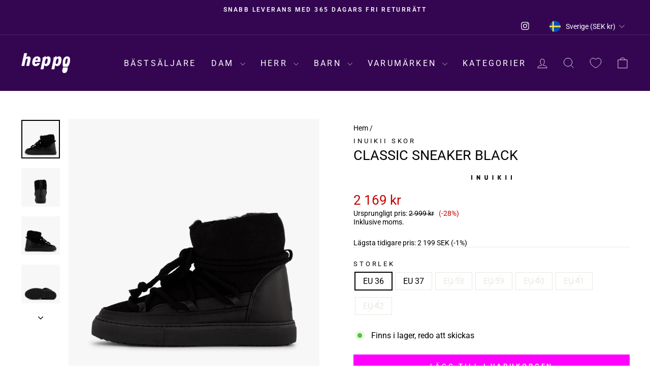

--- FILE ---
content_type: text/html; charset=utf-8
request_url: https://heppo.com/products/inuikii-classic-sneaker-taupe
body_size: 80444
content:
<!doctype html>
<html class="no-js" lang="sv" dir="ltr">
<head>
	<script src="//heppo.com/cdn/shop/files/pandectes-rules.js?v=18392363173599652195"></script>
	
	
	
  <meta charset="utf-8">
  <meta http-equiv="X-UA-Compatible" content="IE=edge,chrome=1">
  <meta name="viewport" content="width=device-width,initial-scale=1">
  <meta name="theme-color" content="#ff00ff">
  <link rel="canonical" href="https://heppo.com/products/inuikii-classic-sneaker-taupe">
  <link rel="preconnect" href="https://cdn.shopify.com" crossorigin>
  <link rel="preconnect" href="https://fonts.shopifycdn.com" crossorigin>
  <link rel="dns-prefetch" href="https://productreviews.shopifycdn.com">
  <link rel="dns-prefetch" href="https://ajax.googleapis.com">
  <link rel="dns-prefetch" href="https://maps.googleapis.com">
  <link rel="dns-prefetch" href="https://maps.gstatic.com"><link rel="shortcut icon" href="//heppo.com/cdn/shop/files/Shopify_Logos_Square_1_32x32.png?v=1664277799" type="image/png" /><title>INUIKII Classic Sneaker Black
&ndash; Heppo.com
</title>
<meta name="description" content="Buy INUIKII Classic Sneaker Black online at Heppo! Find your perfect shoe from INUIKII. Fast shipping &amp; hassle-free returns"><meta property="og:site_name" content="Heppo.com">
  <meta property="og:url" content="https://heppo.com/products/inuikii-classic-sneaker-taupe">
  <meta property="og:title" content="Classic Sneaker Black">
  <meta property="og:type" content="product">
  <meta property="og:description" content="Buy INUIKII Classic Sneaker Black online at Heppo! Find your perfect shoe from INUIKII. Fast shipping &amp; hassle-free returns"><meta property="og:image" content="http://heppo.com/cdn/shop/files/61017-60_001.png?v=1704813018">
    <meta property="og:image:secure_url" content="https://heppo.com/cdn/shop/files/61017-60_001.png?v=1704813018">
    <meta property="og:image:width" content="2200">
    <meta property="og:image:height" content="2200"><meta name="twitter:site" content="@">
  <meta name="twitter:card" content="summary_large_image">
  <meta name="twitter:title" content="Classic Sneaker Black">
  <meta name="twitter:description" content="Buy INUIKII Classic Sneaker Black online at Heppo! Find your perfect shoe from INUIKII. Fast shipping &amp; hassle-free returns">
<style data-shopify>@font-face {
  font-family: Roboto;
  font-weight: 400;
  font-style: normal;
  font-display: swap;
  src: url("//heppo.com/cdn/fonts/roboto/roboto_n4.2019d890f07b1852f56ce63ba45b2db45d852cba.woff2") format("woff2"),
       url("//heppo.com/cdn/fonts/roboto/roboto_n4.238690e0007583582327135619c5f7971652fa9d.woff") format("woff");
}

  @font-face {
  font-family: Roboto;
  font-weight: 400;
  font-style: normal;
  font-display: swap;
  src: url("//heppo.com/cdn/fonts/roboto/roboto_n4.2019d890f07b1852f56ce63ba45b2db45d852cba.woff2") format("woff2"),
       url("//heppo.com/cdn/fonts/roboto/roboto_n4.238690e0007583582327135619c5f7971652fa9d.woff") format("woff");
}


  @font-face {
  font-family: Roboto;
  font-weight: 600;
  font-style: normal;
  font-display: swap;
  src: url("//heppo.com/cdn/fonts/roboto/roboto_n6.3d305d5382545b48404c304160aadee38c90ef9d.woff2") format("woff2"),
       url("//heppo.com/cdn/fonts/roboto/roboto_n6.bb37be020157f87e181e5489d5e9137ad60c47a2.woff") format("woff");
}

  @font-face {
  font-family: Roboto;
  font-weight: 400;
  font-style: italic;
  font-display: swap;
  src: url("//heppo.com/cdn/fonts/roboto/roboto_i4.57ce898ccda22ee84f49e6b57ae302250655e2d4.woff2") format("woff2"),
       url("//heppo.com/cdn/fonts/roboto/roboto_i4.b21f3bd061cbcb83b824ae8c7671a82587b264bf.woff") format("woff");
}

  @font-face {
  font-family: Roboto;
  font-weight: 600;
  font-style: italic;
  font-display: swap;
  src: url("//heppo.com/cdn/fonts/roboto/roboto_i6.ebd6b6733fb2b030d60cbf61316511a7ffd82fb3.woff2") format("woff2"),
       url("//heppo.com/cdn/fonts/roboto/roboto_i6.1363905a6d5249605bc5e0f859663ffe95ac3bed.woff") format("woff");
}

</style><link href="//heppo.com/cdn/shop/t/54/assets/theme.css?v=88227715738948942221743623020" rel="stylesheet" type="text/css" media="all" />
<style data-shopify>:root {
    --typeHeaderPrimary: Roboto;
    --typeHeaderFallback: sans-serif;
    --typeHeaderSize: 32px;
    --typeHeaderWeight: 400;
    --typeHeaderLineHeight: 1;
    --typeHeaderSpacing: 0.0em;

    --typeBasePrimary:Roboto;
    --typeBaseFallback:sans-serif;
    --typeBaseSize: 16px;
    --typeBaseWeight: 400;
    --typeBaseSpacing: 0.0em;
    --typeBaseLineHeight: 1.2;
    --typeBaselineHeightMinus01: 1.1;

    --typeCollectionTitle: 25px;

    --iconWeight: 2px;
    --iconLinecaps: miter;

    
        --buttonRadius: 0;
    

    --colorGridOverlayOpacity: 0.1;
    }

    .placeholder-content {
    background-image: linear-gradient(100deg, #f7f7f7 40%, #efefef 63%, #f7f7f7 79%);
    }</style><script>
    document.documentElement.className = document.documentElement.className.replace('no-js', 'js');

    window.theme = window.theme || {};
    theme.routes = {
      home: "/",
      cart: "/cart.js",
      cartPage: "/cart",
      cartAdd: "/cart/add.js",
      cartChange: "/cart/change.js",
      search: "/search",
      predictiveSearch: "/search/suggest"
    };
    theme.strings = {
      soldOut: "Utsåld",
      unavailable: "Inte tillgänglig",
      inStockLabel: "Finns i lager, redo att skickas",
      oneStockLabel: "Lågt lager - [count] produkter kvar",
      otherStockLabel: "Lågt lager - [count] produkter kvar",
      willNotShipUntil: "Klar att skickas [date]",
      willBeInStockAfter: "Åter i lager [date]",
      waitingForStock: "Väntar på påfyllning",
      savePrice: "(-[saved_amount])",
      cartEmpty: "Din varukorg är för närvarande tom.",
      cartTermsConfirmation: "Du måste godkänna försäljningsvillkoren för att kunna checka ut",
      searchCollections: "Produktkollektioner",
      searchPages: "Sidor:",
      searchArticles: "Artiklar:",
      productFrom: "från ",
      maxQuantity: "Du kan bara ha [quantity] av [title] i din varukorg."
    };
    theme.settings = {
      cartType: "drawer",
      isCustomerTemplate: false,
      moneyFormat: "{{amount_no_decimals}} kr",
      saveType: "percent",
      productImageSize: "portrait",
      productImageCover: false,
      predictiveSearch: false,
      predictiveSearchType: null,
      predictiveSearchVendor: false,
      predictiveSearchPrice: false,
      quickView: false,
      themeName: 'Impulse',
      themeVersion: "7.4.0"
    };
  </script><script>window.performance && window.performance.mark && window.performance.mark('shopify.content_for_header.start');</script><meta name="google-site-verification" content="8MilO8ELP1WTaDo0KGcYwivEkTHwMk1S-CYdPft3t5I">
<meta id="shopify-digital-wallet" name="shopify-digital-wallet" content="/61429547162/digital_wallets/dialog">
<meta name="shopify-checkout-api-token" content="e13e2fe16a71d394da99d2e01f63fc16">
<link rel="alternate" hreflang="x-default" href="https://heppo.com/products/inuikii-classic-sneaker-taupe">
<link rel="alternate" hreflang="de-AT" href="https://heppo.com/de-at/products/inuikii-classic-sneaker-taupe">
<link rel="alternate" hreflang="nl-BE" href="https://heppo.com/nl-be/products/inuikii-classic-sneaker-taupe">
<link rel="alternate" hreflang="fr-BE" href="https://heppo.com/fr-be/products/inuikii-classic-sneaker-taupe">
<link rel="alternate" hreflang="cs-CZ" href="https://heppo.com/cs-cz/products/inuikii-classic-sneaker-taupe">
<link rel="alternate" hreflang="da-DK" href="https://heppo.com/da-dk/products/inuikii-classic-sneaker-taupe">
<link rel="alternate" hreflang="en-GB" href="https://heppo.com/en-gb/products/inuikii-classic-sneaker-taupe">
<link rel="alternate" hreflang="et-EE" href="https://heppo.com/et-ee/products/inuikii-classic-sneaker-taupe">
<link rel="alternate" hreflang="fi-FI" href="https://heppo.com/fi-fi/products/inuikii-classic-sneaker-taupe">
<link rel="alternate" hreflang="fr-FR" href="https://heppo.com/fr-fr/products/inuikii-classic-sneaker-taupe">
<link rel="alternate" hreflang="de-DE" href="https://heppo.com/de-de/products/inuikii-classic-sneaker-taupe">
<link rel="alternate" hreflang="is-IS" href="https://heppo.com/is-is/products/inuikii-classic-sneaker-taupe">
<link rel="alternate" hreflang="en-IE" href="https://heppo.com/en-ie/products/inuikii-classic-sneaker-taupe">
<link rel="alternate" hreflang="it-IT" href="https://heppo.com/it-it/products/inuikii-classic-sneaker-taupe">
<link rel="alternate" hreflang="lv-LV" href="https://heppo.com/lv-lv/products/inuikii-classic-sneaker-taupe">
<link rel="alternate" hreflang="lt-LT" href="https://heppo.com/lt-lt/products/inuikii-classic-sneaker-taupe">
<link rel="alternate" hreflang="fr-LU" href="https://heppo.com/fr-lu/products/inuikii-classic-sneaker-taupe">
<link rel="alternate" hreflang="nl-LU" href="https://heppo.com/nl-lu/products/inuikii-classic-sneaker-taupe">
<link rel="alternate" hreflang="en-LU" href="https://heppo.com/en-lu/products/inuikii-classic-sneaker-taupe">
<link rel="alternate" hreflang="nl-NL" href="https://heppo.com/nl-nl/products/inuikii-classic-sneaker-taupe">
<link rel="alternate" hreflang="no-NO" href="https://heppo.com/no-no/products/inuikii-classic-sneaker-taupe">
<link rel="alternate" hreflang="pl-PL" href="https://heppo.com/pl-pl/products/inuikii-classic-sneaker-taupe">
<link rel="alternate" hreflang="pt-PT" href="https://heppo.com/pt-pt/products/inuikii-classic-sneaker-taupe">
<link rel="alternate" hreflang="sk-SK" href="https://heppo.com/sk-sk/products/inuikii-classic-sneaker-taupe">
<link rel="alternate" hreflang="sl-SI" href="https://heppo.com/sl-si/products/inuikii-classic-sneaker-taupe">
<link rel="alternate" hreflang="es-ES" href="https://heppo.com/es-es/products/inuikii-classic-sneaker-taupe">
<link rel="alternate" hreflang="de-CH" href="https://heppo.com/de-ch/products/inuikii-classic-sneaker-taupe">
<link rel="alternate" hreflang="fr-CH" href="https://heppo.com/fr-ch/products/inuikii-classic-sneaker-taupe">
<link rel="alternate" hreflang="it-CH" href="https://heppo.com/it-ch/products/inuikii-classic-sneaker-taupe">
<link rel="alternate" hreflang="sv-SE" href="https://heppo.com/products/inuikii-classic-sneaker-taupe">
<link rel="alternate" type="application/json+oembed" href="https://heppo.com/products/inuikii-classic-sneaker-taupe.oembed">
<script async="async" src="/checkouts/internal/preloads.js?locale=sv-SE"></script>
<script id="apple-pay-shop-capabilities" type="application/json">{"shopId":61429547162,"countryCode":"SE","currencyCode":"SEK","merchantCapabilities":["supports3DS"],"merchantId":"gid:\/\/shopify\/Shop\/61429547162","merchantName":"Heppo.com","requiredBillingContactFields":["postalAddress","email","phone"],"requiredShippingContactFields":["postalAddress","email","phone"],"shippingType":"shipping","supportedNetworks":["visa","maestro","masterCard","amex"],"total":{"type":"pending","label":"Heppo.com","amount":"1.00"},"shopifyPaymentsEnabled":true,"supportsSubscriptions":true}</script>
<script id="shopify-features" type="application/json">{"accessToken":"e13e2fe16a71d394da99d2e01f63fc16","betas":["rich-media-storefront-analytics"],"domain":"heppo.com","predictiveSearch":true,"shopId":61429547162,"locale":"sv"}</script>
<script>var Shopify = Shopify || {};
Shopify.shop = "heppo-com.myshopify.com";
Shopify.locale = "sv";
Shopify.currency = {"active":"SEK","rate":"1.0"};
Shopify.country = "SE";
Shopify.theme = {"name":"AT | NEW 2024","id":176881172806,"schema_name":"Impulse","schema_version":"7.4.0","theme_store_id":857,"role":"main"};
Shopify.theme.handle = "null";
Shopify.theme.style = {"id":null,"handle":null};
Shopify.cdnHost = "heppo.com/cdn";
Shopify.routes = Shopify.routes || {};
Shopify.routes.root = "/";</script>
<script type="module">!function(o){(o.Shopify=o.Shopify||{}).modules=!0}(window);</script>
<script>!function(o){function n(){var o=[];function n(){o.push(Array.prototype.slice.apply(arguments))}return n.q=o,n}var t=o.Shopify=o.Shopify||{};t.loadFeatures=n(),t.autoloadFeatures=n()}(window);</script>
<script id="shop-js-analytics" type="application/json">{"pageType":"product"}</script>
<script defer="defer" async type="module" src="//heppo.com/cdn/shopifycloud/shop-js/modules/v2/client.init-shop-cart-sync_BbigE54o.sv.esm.js"></script>
<script defer="defer" async type="module" src="//heppo.com/cdn/shopifycloud/shop-js/modules/v2/chunk.common_2lWuJHSo.esm.js"></script>
<script type="module">
  await import("//heppo.com/cdn/shopifycloud/shop-js/modules/v2/client.init-shop-cart-sync_BbigE54o.sv.esm.js");
await import("//heppo.com/cdn/shopifycloud/shop-js/modules/v2/chunk.common_2lWuJHSo.esm.js");

  window.Shopify.SignInWithShop?.initShopCartSync?.({"fedCMEnabled":true,"windoidEnabled":true});

</script>
<script>(function() {
  var isLoaded = false;
  function asyncLoad() {
    if (isLoaded) return;
    isLoaded = true;
    var urls = ["https:\/\/sizechart.apps.avada.io\/scripttag\/avada-size-chart.min.js?shop=heppo-com.myshopify.com","https:\/\/cdn.instantbrandpage.lowfruitsolutions.com\/8183cb514f95060e3db62ed45c317a83\/featured-slider-35eb460fa8c7439c19ede1901ffc41f3.js?shop=heppo-com.myshopify.com","https:\/\/cdn.instantbrandpage.lowfruitsolutions.com\/8183cb514f95060e3db62ed45c317a83\/brand-page-7bbe7c8eca4dff40a67179230b242025.js?shop=heppo-com.myshopify.com"];
    for (var i = 0; i < urls.length; i++) {
      var s = document.createElement('script');
      s.type = 'text/javascript';
      s.async = true;
      s.src = urls[i];
      var x = document.getElementsByTagName('script')[0];
      x.parentNode.insertBefore(s, x);
    }
  };
  if(window.attachEvent) {
    window.attachEvent('onload', asyncLoad);
  } else {
    window.addEventListener('load', asyncLoad, false);
  }
})();</script>
<script id="__st">var __st={"a":61429547162,"offset":3600,"reqid":"a3322cb9-96f1-470e-8801-3977b17e887f-1768987218","pageurl":"heppo.com\/products\/inuikii-classic-sneaker-taupe","u":"d9533af84310","p":"product","rtyp":"product","rid":8599068574022};</script>
<script>window.ShopifyPaypalV4VisibilityTracking = true;</script>
<script id="captcha-bootstrap">!function(){'use strict';const t='contact',e='account',n='new_comment',o=[[t,t],['blogs',n],['comments',n],[t,'customer']],c=[[e,'customer_login'],[e,'guest_login'],[e,'recover_customer_password'],[e,'create_customer']],r=t=>t.map((([t,e])=>`form[action*='/${t}']:not([data-nocaptcha='true']) input[name='form_type'][value='${e}']`)).join(','),a=t=>()=>t?[...document.querySelectorAll(t)].map((t=>t.form)):[];function s(){const t=[...o],e=r(t);return a(e)}const i='password',u='form_key',d=['recaptcha-v3-token','g-recaptcha-response','h-captcha-response',i],f=()=>{try{return window.sessionStorage}catch{return}},m='__shopify_v',_=t=>t.elements[u];function p(t,e,n=!1){try{const o=window.sessionStorage,c=JSON.parse(o.getItem(e)),{data:r}=function(t){const{data:e,action:n}=t;return t[m]||n?{data:e,action:n}:{data:t,action:n}}(c);for(const[e,n]of Object.entries(r))t.elements[e]&&(t.elements[e].value=n);n&&o.removeItem(e)}catch(o){console.error('form repopulation failed',{error:o})}}const l='form_type',E='cptcha';function T(t){t.dataset[E]=!0}const w=window,h=w.document,L='Shopify',v='ce_forms',y='captcha';let A=!1;((t,e)=>{const n=(g='f06e6c50-85a8-45c8-87d0-21a2b65856fe',I='https://cdn.shopify.com/shopifycloud/storefront-forms-hcaptcha/ce_storefront_forms_captcha_hcaptcha.v1.5.2.iife.js',D={infoText:'Skyddas av hCaptcha',privacyText:'Integritet',termsText:'Villkor'},(t,e,n)=>{const o=w[L][v],c=o.bindForm;if(c)return c(t,g,e,D).then(n);var r;o.q.push([[t,g,e,D],n]),r=I,A||(h.body.append(Object.assign(h.createElement('script'),{id:'captcha-provider',async:!0,src:r})),A=!0)});var g,I,D;w[L]=w[L]||{},w[L][v]=w[L][v]||{},w[L][v].q=[],w[L][y]=w[L][y]||{},w[L][y].protect=function(t,e){n(t,void 0,e),T(t)},Object.freeze(w[L][y]),function(t,e,n,w,h,L){const[v,y,A,g]=function(t,e,n){const i=e?o:[],u=t?c:[],d=[...i,...u],f=r(d),m=r(i),_=r(d.filter((([t,e])=>n.includes(e))));return[a(f),a(m),a(_),s()]}(w,h,L),I=t=>{const e=t.target;return e instanceof HTMLFormElement?e:e&&e.form},D=t=>v().includes(t);t.addEventListener('submit',(t=>{const e=I(t);if(!e)return;const n=D(e)&&!e.dataset.hcaptchaBound&&!e.dataset.recaptchaBound,o=_(e),c=g().includes(e)&&(!o||!o.value);(n||c)&&t.preventDefault(),c&&!n&&(function(t){try{if(!f())return;!function(t){const e=f();if(!e)return;const n=_(t);if(!n)return;const o=n.value;o&&e.removeItem(o)}(t);const e=Array.from(Array(32),(()=>Math.random().toString(36)[2])).join('');!function(t,e){_(t)||t.append(Object.assign(document.createElement('input'),{type:'hidden',name:u})),t.elements[u].value=e}(t,e),function(t,e){const n=f();if(!n)return;const o=[...t.querySelectorAll(`input[type='${i}']`)].map((({name:t})=>t)),c=[...d,...o],r={};for(const[a,s]of new FormData(t).entries())c.includes(a)||(r[a]=s);n.setItem(e,JSON.stringify({[m]:1,action:t.action,data:r}))}(t,e)}catch(e){console.error('failed to persist form',e)}}(e),e.submit())}));const S=(t,e)=>{t&&!t.dataset[E]&&(n(t,e.some((e=>e===t))),T(t))};for(const o of['focusin','change'])t.addEventListener(o,(t=>{const e=I(t);D(e)&&S(e,y())}));const B=e.get('form_key'),M=e.get(l),P=B&&M;t.addEventListener('DOMContentLoaded',(()=>{const t=y();if(P)for(const e of t)e.elements[l].value===M&&p(e,B);[...new Set([...A(),...v().filter((t=>'true'===t.dataset.shopifyCaptcha))])].forEach((e=>S(e,t)))}))}(h,new URLSearchParams(w.location.search),n,t,e,['guest_login'])})(!0,!0)}();</script>
<script integrity="sha256-4kQ18oKyAcykRKYeNunJcIwy7WH5gtpwJnB7kiuLZ1E=" data-source-attribution="shopify.loadfeatures" defer="defer" src="//heppo.com/cdn/shopifycloud/storefront/assets/storefront/load_feature-a0a9edcb.js" crossorigin="anonymous"></script>
<script data-source-attribution="shopify.dynamic_checkout.dynamic.init">var Shopify=Shopify||{};Shopify.PaymentButton=Shopify.PaymentButton||{isStorefrontPortableWallets:!0,init:function(){window.Shopify.PaymentButton.init=function(){};var t=document.createElement("script");t.src="https://heppo.com/cdn/shopifycloud/portable-wallets/latest/portable-wallets.sv.js",t.type="module",document.head.appendChild(t)}};
</script>
<script data-source-attribution="shopify.dynamic_checkout.buyer_consent">
  function portableWalletsHideBuyerConsent(e){var t=document.getElementById("shopify-buyer-consent"),n=document.getElementById("shopify-subscription-policy-button");t&&n&&(t.classList.add("hidden"),t.setAttribute("aria-hidden","true"),n.removeEventListener("click",e))}function portableWalletsShowBuyerConsent(e){var t=document.getElementById("shopify-buyer-consent"),n=document.getElementById("shopify-subscription-policy-button");t&&n&&(t.classList.remove("hidden"),t.removeAttribute("aria-hidden"),n.addEventListener("click",e))}window.Shopify?.PaymentButton&&(window.Shopify.PaymentButton.hideBuyerConsent=portableWalletsHideBuyerConsent,window.Shopify.PaymentButton.showBuyerConsent=portableWalletsShowBuyerConsent);
</script>
<script data-source-attribution="shopify.dynamic_checkout.cart.bootstrap">document.addEventListener("DOMContentLoaded",(function(){function t(){return document.querySelector("shopify-accelerated-checkout-cart, shopify-accelerated-checkout")}if(t())Shopify.PaymentButton.init();else{new MutationObserver((function(e,n){t()&&(Shopify.PaymentButton.init(),n.disconnect())})).observe(document.body,{childList:!0,subtree:!0})}}));
</script>
<link id="shopify-accelerated-checkout-styles" rel="stylesheet" media="screen" href="https://heppo.com/cdn/shopifycloud/portable-wallets/latest/accelerated-checkout-backwards-compat.css" crossorigin="anonymous">
<style id="shopify-accelerated-checkout-cart">
        #shopify-buyer-consent {
  margin-top: 1em;
  display: inline-block;
  width: 100%;
}

#shopify-buyer-consent.hidden {
  display: none;
}

#shopify-subscription-policy-button {
  background: none;
  border: none;
  padding: 0;
  text-decoration: underline;
  font-size: inherit;
  cursor: pointer;
}

#shopify-subscription-policy-button::before {
  box-shadow: none;
}

      </style>

<script>window.performance && window.performance.mark && window.performance.mark('shopify.content_for_header.end');</script><script src="//heppo.com/cdn/shop/t/54/assets/vendor-scripts-v11.js" defer="defer"></script><link rel="stylesheet" href="//heppo.com/cdn/shop/t/54/assets/country-flags.css"><script src="//heppo.com/cdn/shop/t/54/assets/theme.js?v=66447858802808184731736499800" defer="defer"></script>

	<!-- Added by AVADA SEO Suite -->
	
<meta property="og:site_name" content="Heppo.com">
<meta property="og:url" content="https://heppo.com/products/inuikii-classic-sneaker-taupe">
<meta property="og:title" content="Heppo.com">
<meta property="og:type" content="product">
<meta property="og:description" content="Buy INUIKII Classic Sneaker Black online at Heppo! Find your perfect shoe from INUIKII. Fast shipping &amp; hassle-free returns"><meta property="product:availability" content="instock">
  <meta property="product:price:amount" content="2,169">
  <meta property="product:price:currency" content="SEK"><meta property="og:image" content="http://heppo.com/cdn/shop/files/61017-60_001.png?v=1704813018">
<meta property="og:image:secure_url" content="https://heppo.com/cdn/shop/files/61017-60_001.png?v=1704813018">
<meta property="og:image:width" content="">
<meta property="og:image:height" content="">
<meta property="og:image:alt" content="">
    
<meta name="twitter:site" content="@Heppo.com"><meta name="twitter:card" content="summary_large_image">
<meta name="twitter:title" content="Heppo.com">
<meta name="twitter:description" content="Buy INUIKII Classic Sneaker Black online at Heppo! Find your perfect shoe from INUIKII. Fast shipping &amp; hassle-free returns">
<meta name="twitter:image" content="http://heppo.com/cdn/shop/files/61017-60_001.png?v=1704813018">
    

	<!-- /Added by AVADA SEO Suite -->
	<!-- BEGIN app block: shopify://apps/pandectes-gdpr/blocks/banner/58c0baa2-6cc1-480c-9ea6-38d6d559556a -->
  
    
      <!-- TCF is active, scripts are loaded above -->
      
      <script>
        
          window.PandectesSettings = {"store":{"id":61429547162,"plan":"plus","theme":"AT | NEW 2024","primaryLocale":"en","adminMode":false,"headless":false,"storefrontRootDomain":"","checkoutRootDomain":"","storefrontAccessToken":""},"tsPublished":1743772033,"declaration":{"showPurpose":false,"showProvider":false,"declIntroText":"We use cookies to optimize website functionality, analyze the performance, and provide personalized experience to you. Some cookies are essential to make the website operate and function correctly. Those cookies cannot be disabled. In this window you can manage your preference of cookies.","showDateGenerated":true},"language":{"unpublished":[],"languageMode":"Multilingual","fallbackLanguage":"en","languageDetection":"locale","languagesSupported":["cs","da","nl","et","fi","fr","de","is","it","lv","lt","no","pl","pt","sk","sl","es","sv"]},"texts":{"managed":{"headerText":{"cs":"ZÁLEŽÍ NÁM NA VAŠEM SOUKROMÍ","da":"VI BEKYMRER OS OM DIT PRIVATLIV","de":"WIR KÜMMERN UNS UM IHRE PRIVATSPHÄRE","en":"WE CARE ABOUT YOUR PRIVACY","es":"NOS PREOCUPAMOS POR TU PRIVACIDAD","et":"ME HOOLIME TEIE PRIVAATSUSE KOHTA","fi":"VÄLITÄMME YKSITYISYYDESTÄSI","fr":"NOUS NOUS SOUCIONS DE VOTRE VIE PRIVÉE","it":"CI IMPORTA DELLA TUA PRIVACY","lt":"MUMS RŪPINA JŪSŲ PRIVATUMAS","lv":"MĒS RŪPĒJAM JŪSU PRIVATUMS","nl":"WIJ ZORGEN VOOR UW PRIVACY","pl":"DBAMY O TWOJĄ PRYWATNOŚĆ","pt":"NÓS NOS PREOCUPAMOS COM SUA PRIVACIDADE","sk":"ZÁLEŽÍ NÁM NA VAŠOM SÚKROMÍ","sl":"SKRB NAM je VAŠA ZASEBNOST","sv":"VI SKRÄDDARSYR DIN UPPLEVELSE","is":"Okkur þykir vænt um persónuvernd þína","no":"VI BRYR OSS OM PERSONVERNET DITT"},"consentText":{"cs":"Používáme soubory cookie a další technologie k udržení spolehlivosti a bezpečnosti našich webových stránek, k měření výkonu a poskytování personalizovaného zážitku z nakupování.","da":"Vi bruger cookies og andre teknologier til at holde vores websted pålideligt og sikkert, til at måle ydeevne og give en personlig købsoplevelse.","de":"Wir verwenden Cookies und andere Technologien, um unsere Website zuverlässig und sicher zu halten, die Leistung zu messen und ein personalisiertes Einkaufserlebnis zu bieten.","en":"We use cookies and other technologies to keep our website reliable and secure, to measure performance and to provide a personalized shopping experience.","es":"Usamos cookies y otras tecnologías para mantener nuestro sitio web confiable y seguro, para medir el rendimiento y brindar una experiencia de compra personalizada.","et":"Kasutame küpsiseid ja muid tehnoloogiaid, et hoida meie veebisait usaldusväärne ja turvaline, mõõta toimivust ja pakkuda isikupärastatud ostukogemust.","fi":"Käytämme evästeitä ja muita teknologiaa pitääksemme verkkosivustomme luotettavana ja turvallisena, mitataksemme suorituskykyä ja tarjotaksemme sinulle yksilöllisen ostokokemuksen.","fr":"Nous utilisons des cookies et d'autres technologies pour assurer la fiabilité et la sécurité de notre site Web, mesurer les performances et offrir une expérience d'achat personnalisée.","it":"Utilizziamo i cookie e altre tecnologie per mantenere il nostro sito Web affidabile e sicuro, per misurare le prestazioni e fornire un'esperienza di acquisto personalizzata.","lt":"Naudojame slapukus ir kitas technologijas, kad mūsų svetainė būtų patikima ir saugi, įvertintume našumą ir suteiktume individualizuotą apsipirkimo patirtį.","lv":"Mēs izmantojam sīkfailus un citas tehnoloģijas, lai mūsu vietne būtu uzticama un droša, novērtētu veiktspēju un nodrošinātu personalizētu iepirkšanās pieredzi.","nl":"We gebruiken cookies en andere technologieën om onze website betrouwbaar en veilig te houden, de prestaties te meten en een gepersonaliseerde winkelervaring te bieden.","pl":"Używamy plików cookie i innych technologii, aby nasza witryna była niezawodna i bezpieczna, aby mierzyć wydajność i zapewniać spersonalizowane zakupy.","pt":"Usamos cookies e outras tecnologias para manter nosso site confiável e seguro, para medir o desempenho e fornecer uma experiência de compra personalizada.","sk":"Používame súbory cookie a ďalšie technológie, aby sme udržali našu webovú stránku spoľahlivú a zabezpečenú, aby sme merali výkonnosť a poskytovali personalizovaný zážitok z nakupovania.","sl":"Piškotke in druge tehnologije uporabljamo za zagotavljanje zanesljivosti in varnosti naše spletne strani, za merjenje učinkovitosti in zagotavljanje prilagojene nakupovalne izkušnje.","sv":"Vi använder cookies och liknande teknik för att hålla vår webbplats pålitlig och säker, för att mäta prestanda och för att ge en personlig shoppingupplevelse.","is":"Við notum vafrakökur og aðra tækni til að halda vefsíðunni okkar áreiðanlegri og öruggri, til að mæla frammistöðu og veita persónulega verslunarupplifun.","no":"Vi bruker informasjonskapsler og lignende teknologier for å holde nettsiden vår pålitelig og sikker, for å måle ytelse og gi en personlig handleopplevelse."},"linkText":{"cs":"Zjistěte více","da":"Få mere at vide","de":"Erfahren Sie mehr","en":"Learn more","es":"Aprende más","et":"Lisateavet","fi":"Lue lisää","fr":"Apprendre encore plus","it":"Saperne di più","lt":"Sužinokite daugiau","lv":"Uzzināt vairāk","nl":"Kom meer te weten","pl":"Ucz się więcej","pt":"Saber mais","sk":"Uč sa viac","sl":"Nauči se več","sv":"Läs mer","is":"Læra meira","no":"Les mer"},"imprintText":{"cs":"Otisk","da":"Aftryk","de":"Impressum","en":"Imprint","es":"Imprimir","et":"Imprint","fi":"Jälki","fr":"Imprimer","it":"Impronta","lt":"Įspaudas","lv":"Nospiedums","nl":"Afdruk","pl":"Odcisk","pt":"Imprimir","sk":"odtlačok","sl":"Odtis","sv":"Avtryck","is":"Áletrun","no":"Avtrykk"},"googleLinkText":{"cs":"Zásady ochrany soukromí Google","da":"Googles privatlivsbetingelser","de":"Googles Datenschutzbestimmungen","en":"Google's Privacy Terms","es":"Términos de privacidad de Google","et":"Google'i privaatsustingimused","fi":"Googlen tietosuojaehdot","fr":"Conditions de confidentialité de Google","it":"Termini sulla privacy di Google","lt":"Google privatumo sąlygos","lv":"Google konfidencialitātes noteikumi","nl":"Privacyvoorwaarden van Google","pl":"Warunki prywatności Google","pt":"Termos de Privacidade do Google","sk":"Podmienky ochrany súkromia Google","sl":"Googlov pravilnik o zasebnosti","sv":"Googles sekretessvillkor"},"allowButtonText":{"cs":"Pokračovat","da":"Fortsæt til","de":"Weitermachen","en":"Continue","es":"Continuar","et":"Jätka","fi":"Jatka","fr":"Continuer","it":"Continua","lt":"Tęsti","lv":"Turpināt","nl":"Doorgaan","pl":"Kontynuować","pt":"Continuar","sk":"ďalej","sl":"Nadaljuj","sv":"Fortsätt","is":"Halda áfram","no":"Fortsette"},"denyButtonText":{"cs":"Pokles","da":"Nedgang","de":"Abfall","en":"Decline","es":"Rechazar","et":"Keeldumine","fi":"Hylkää","fr":"Déclin","it":"Declino","lt":"Atmesti","lv":"Noraidīt","nl":"Afwijzen","pl":"Spadek","pt":"Declínio","sk":"Odmietnuť","sl":"Zavrni","sv":"Avböj","is":"Afneita","no":"Avslå"},"dismissButtonText":{"cs":"OK","da":"Okay","de":"OK","en":"Ok","es":"De acuerdo","et":"Okei","fi":"Ok","fr":"D'accord","it":"OK","lt":"Gerai","lv":"Labi","nl":"OK","pl":"OK","pt":"OK","sk":"Dobre","sl":"V redu","sv":"Ok","is":"Allt í lagi","no":"Ok"},"leaveSiteButtonText":{"cs":"Opustit tento web","da":"Forlad dette websted","de":"Verlassen Sie diese Seite","en":"Leave this site","es":"dejar este sitio","et":"Lahku sellelt saidilt","fi":"Poistu tältä sivustolta","fr":"Quitter ce site","it":"Lascia questo sito","lt":"Palikite šią svetainę","lv":"Atstāt šo vietni","nl":"Verlaat deze site","pl":"Opuść tę witrynę","pt":"Sair deste site","sk":"Opustite túto stránku","sl":"Zapusti to spletno mesto","sv":"Lämna den här webbplatsen","is":"Farðu frá þessari síðu","no":"Forlat denne siden"},"preferencesButtonText":{"cs":"Nastavení","da":"Dine indstillinger","de":"Einstellungen","en":"Settings","es":"Ajustes","et":"Seaded","fi":"Asetukset","fr":"Paramètres","it":"Impostazioni","lt":"Nustatymai","lv":"Iestatījumi","nl":"Instellingen","pl":"Ustawienia","pt":"Configurações","sk":"nastavenie","sl":"nastavitve","sv":"Inställningar","is":"Stillingar","no":"Innstillinger"},"cookiePolicyText":{"cs":"Zásady používání souborů cookie","da":"Cookiepolitik","de":"Cookie-Richtlinie","en":"Cookie policy","es":"Política de cookies","et":"Küpsiste poliitika","fi":"Evästekäytäntö","fr":"Politique relative aux cookies","it":"Gestione dei Cookie","lt":"Slapukų politika","lv":"Sīkdatņu politika","nl":"Cookie beleid","pl":"Polityka Cookie","pt":"política de cookies","sk":"Zásady používania súborov cookie","sl":"Politika piškotkov","sv":"Cookiepolicy","is":"Cookie stefna","no":"Cookie policy"},"preferencesPopupTitleText":{"cs":"Spravujte předvolby souhlasu","da":"Administrer samtykkepræferencer","de":"Einwilligungspräferenzen verwalten","en":"Manage consent preferences","es":"Administrar preferencias de consentimiento","et":"Hallake nõusoleku eelistusi","fi":"Hallinnoi suostumusasetuksia","fr":"Gérer les préférences de consentement","it":"Gestisci le preferenze di consenso","lt":"Tvarkykite sutikimo nuostatas","lv":"Pārvaldiet piekrišanas preferences","nl":"Toestemmingsvoorkeuren beheren","pl":"Zarządzaj preferencjami dotyczącymi zgody","pt":"Gerenciar preferências de consentimento","sk":"Spravujte predvoľby súhlasu","sl":"Upravljajte nastavitve soglasja","sv":"Hantera samtyckespreferenser","is":"Stjórna samþykkisstillingum","no":"Administrer samtykkepreferanser"},"preferencesPopupIntroText":{"cs":"Soubory cookie používáme k optimalizaci funkčnosti webu, analýze výkonu a poskytování personalizovaného zážitku. Některé soubory cookie jsou nezbytné pro správné fungování a fungování webových stránek. Tyto soubory cookie nelze zakázat. V tomto okně můžete spravovat své preference souborů cookie.","da":"Vi bruger cookies til at optimere hjemmesidens funktionalitet, analysere ydeevnen og give dig en personlig oplevelse. Nogle cookies er nødvendige for at få hjemmesiden til at fungere og fungere korrekt. Disse cookies kan ikke deaktiveres. I dette vindue kan du administrere dine præferencer for cookies.","de":"Wir verwenden Cookies, um die Funktionalität der Website zu optimieren, die Leistung zu analysieren und Ihnen ein personalisiertes Erlebnis zu bieten. Einige Cookies sind unerlässlich, damit die Website ordnungsgemäß funktioniert und funktioniert. Diese Cookies können nicht deaktiviert werden. In diesem Fenster können Sie Ihre Präferenz für Cookies verwalten.","en":"We use cookies to optimize website functionality, analyze the performance, and provide personalized experience to you. Some cookies are essential to make the website operate and function correctly. Those cookies cannot be disabled. In this window you can manage your preference of cookies.","es":"Usamos cookies para optimizar la funcionalidad del sitio web, analizar el rendimiento y brindarle una experiencia personalizada. Algunas cookies son esenciales para que el sitio web funcione y funcione correctamente. Esas cookies no se pueden deshabilitar. En esta ventana puede gestionar su preferencia de cookies.","et":"Kasutame küpsiseid, et optimeerida veebisaidi funktsionaalsust, analüüsida toimivust ja pakkuda teile isikupärastatud kogemust. Mõned küpsised on veebisaidi korrektseks toimimiseks ja toimimiseks hädavajalikud. Neid küpsiseid ei saa keelata. Selles aknas saate hallata küpsiste eelistusi.","fi":"Käytämme evästeitä optimoidaksemme verkkosivuston toimivuutta, analysoidaksemme suorituskykyä ja tarjotaksemme sinulle henkilökohtaisen käyttökokemuksen. Jotkut evästeet ovat välttämättömiä, jotta sivusto toimisi ja toimisi oikein. Näitä evästeitä ei voi poistaa käytöstä. Tässä ikkunassa voit hallita evästeasetuksiasi.","fr":"Nous utilisons des cookies pour optimiser les fonctionnalités du site Web, analyser les performances et vous offrir une expérience personnalisée. Certains cookies sont indispensables au bon fonctionnement et au bon fonctionnement du site Web. Ces cookies ne peuvent pas être désactivés. Dans cette fenêtre, vous pouvez gérer vos préférences en matière de cookies.","it":"Utilizziamo i cookie per ottimizzare la funzionalità del sito Web, analizzare le prestazioni e fornire un'esperienza personalizzata all'utente. Alcuni cookie sono essenziali per far funzionare e funzionare correttamente il sito web. Questi cookie non possono essere disabilitati. In questa finestra puoi gestire le tue preferenze sui cookie.","lt":"Naudojame slapukus siekdami optimizuoti svetainės funkcionalumą, analizuoti našumą ir suteikti jums asmeninę patirtį. Kai kurie slapukai yra būtini, kad svetainė veiktų ir tinkamai veiktų. Šių slapukų negalima išjungti. Šiame lange galite valdyti slapukų pasirinkimą.","lv":"Mēs izmantojam sīkfailus, lai optimizētu vietnes funkcionalitāti, analizētu veiktspēju un sniegtu jums personalizētu pieredzi. Dažas sīkdatnes ir būtiskas, lai vietne darbotos un darbotos pareizi. Šos sīkfailus nevar atspējot. Šajā logā varat pārvaldīt savu izvēli sīkfailiem.","nl":"We gebruiken cookies om de functionaliteit van de website te optimaliseren, de prestaties te analyseren en u een gepersonaliseerde ervaring te bieden. Sommige cookies zijn essentieel om de website goed te laten werken en correct te laten functioneren. Die cookies kunnen niet worden uitgeschakeld. In dit venster kunt u uw voorkeur voor cookies beheren.","pl":"Używamy plików cookie, aby optymalizować funkcjonalność witryny, analizować wydajność i zapewniać spersonalizowane wrażenia. Niektóre pliki cookie są niezbędne, aby strona działała i działała poprawnie. Tych plików cookie nie można wyłączyć. W tym oknie możesz zarządzać swoimi preferencjami dotyczącymi plików cookies.","pt":"Usamos cookies para otimizar a funcionalidade do site, analisar o desempenho e fornecer uma experiência personalizada para você. Alguns cookies são essenciais para que o site funcione e funcione corretamente. Esses cookies não podem ser desativados. Nesta janela pode gerir a sua preferência de cookies.","sk":"Súbory cookie používame na optimalizáciu funkčnosti webových stránok, analýzu výkonu a poskytovanie prispôsobeného zážitku. Niektoré súbory cookie sú nevyhnutné na správne fungovanie a fungovanie webovej stránky. Tieto súbory cookie nemožno zakázať. V tomto okne môžete spravovať preferencie súborov cookie.","sl":"Piškotke uporabljamo za optimizacijo funkcionalnosti spletnega mesta, analizo delovanja in zagotavljanje prilagojene izkušnje. Nekateri piškotki so bistveni za pravilno delovanje in delovanje spletne strani. Teh piškotkov ni mogoče onemogočiti. V tem oknu lahko upravljate svoje nastavitve piškotkov.","sv":"Vi använder cookies för att optimera webbplatsens funktionalitet, analysera prestandan och ge dig en personlig upplevelse. Vissa cookies är nödvändiga för att webbplatsen ska fungera och fungera korrekt. Dessa cookies kan inte inaktiveras. I det här fönstret kan du hantera dina preferenser för cookies.","is":"Við notum vafrakökur til að hámarka virkni vefsíðunnar, greina árangur og veita þér persónulega upplifun. Sumar vafrakökur eru nauðsynlegar til að vefsíðan virki og virki rétt. Ekki er hægt að slökkva á þessum vafrakökum. Í þessum glugga geturðu stjórnað vali þínu á vafrakökum.","no":"Vi bruker informasjonskapsler for å optimalisere nettsidens funksjonalitet, analysere ytelsen og gi deg en personlig opplevelse. Noen informasjonskapsler er avgjørende for å få nettstedet til å fungere og fungere korrekt. Disse informasjonskapslene kan ikke deaktiveres. I dette vinduet kan du administrere dine preferanser for informasjonskapsler."},"preferencesPopupSaveButtonText":{"cs":"Uložit","da":"Gemme","de":"Speichern","en":"Save","es":"Ahorrar","et":"Salvesta","fi":"Tallentaa","fr":"Sauvegarder","it":"Salva","lt":"Sutaupyti","lv":"Saglabāt","nl":"Redden","pl":"Ratować","pt":"Salvar","sk":"Uložiť","sl":"Shrani","sv":"Spara","is":"Vista","no":"Lagre"},"preferencesPopupCloseButtonText":{"cs":"Zavřít","da":"Tæt","de":"Schließen","en":"Close","es":"Cerca","et":"Sulge","fi":"kiinni","fr":"Fermer","it":"Vicino","lt":"Uždaryti","lv":"Aizvērt","nl":"Dichtbij","pl":"Zamknąć","pt":"Fechar","sk":"Zavrieť","sl":"Zapri","sv":"Stäng","is":"Loka","no":"Lukk"},"preferencesPopupAcceptAllButtonText":{"cs":"Akceptovat","da":"Acceptere","de":"Akzeptieren","en":"Accept","es":"Aceptar","et":"Nõustu","fi":"Hyväksyä","fr":"Accepter","it":"Accettare","lt":"Priimti","lv":"Pieņemt","nl":"Aanvaarden","pl":"Zaakceptować","pt":"Aceitar","sk":"súhlasiť","sl":"Sprejmi","sv":"Acceptera","is":"Samþykkja","no":"Aksepterer"},"preferencesPopupRejectAllButtonText":{"cs":"Odmítnout","da":"Afvise","de":"Ablehnen","en":"Reject","es":"Rechazar","et":"Keeldu","fi":"Hylätä","fr":"Rejeter","it":"Rifiutare","lt":"Atmesti","lv":"Noraidīt","nl":"Afwijzen","pl":"Odrzucić","pt":"Rejeitar","sk":"Odmietnuť","sl":"Zavrni","sv":"Avvisa","is":"Hafna","no":"Avvis"},"cookiesDetailsText":{"cs":"Podrobnosti o souborech cookie","da":"Cookies detaljer","de":"Cookie-Details","en":"Cookies details","es":"Detalles de las cookies","et":"Küpsiste üksikasjad","fi":"Evästeiden tiedot","fr":"Détails des cookies","it":"Dettagli sui cookie","lt":"Slapukų informacija","lv":"Sīkfailu informācija","nl":"Cookiegegevens","pl":"Szczegóły dotyczące plików cookie","pt":"Detalhes de cookies","sk":"Podrobnosti o súboroch cookie","sl":"Podrobnosti o piškotkih","sv":"Information om cookies"},"preferencesPopupAlwaysAllowedText":{"cs":"vždy povoleno","da":"Altid tilladt","de":"Immer erlaubt","en":"Always allowed","es":"Siempre permitido","et":"Alati lubatud","fi":"aina sallittu","fr":"Toujours activé","it":"sempre permesso","lt":"Visada leidžiama","lv":"Vienmēr atļauts","nl":"altijd toegestaan","no":"Alltid tillatt","pl":"Zawsze dozwolone","pt":"Sempre permitido","sk":"Vždy povolené","sl":"Vedno dovoljeno","sv":"Alltid tillåtna"},"accessSectionParagraphText":{"cs":"Máte právo mít kdykoli přístup ke svým údajům.","da":"Du har til enhver tid ret til at få adgang til dine data.","de":"Sie haben das Recht, jederzeit auf Ihre Daten zuzugreifen.","en":"You have the right to request access to your data at any time.","es":"Tiene derecho a poder acceder a sus datos en cualquier momento.","et":"Teil on õigus oma andmetele igal ajal juurde pääseda.","fi":"Sinulla on oikeus päästä käsiksi tietoihisi milloin tahansa.","fr":"Vous avez le droit de pouvoir accéder à vos données à tout moment.","it":"Hai il diritto di poter accedere ai tuoi dati in qualsiasi momento.","lt":"Jūs turite teisę bet kuriuo metu pasiekti savo duomenis.","lv":"Jums ir tiesības jebkurā laikā piekļūt saviem datiem.","nl":"U heeft te allen tijde het recht om uw gegevens in te zien.","pl":"W każdej chwili masz prawo dostępu do swoich danych.","pt":"Você tem o direito de acessar seus dados a qualquer momento.","sk":"Máte právo mať kedykoľvek prístup k svojim údajom.","sl":"Imate pravico, da lahko kadar koli dostopate do svojih podatkov.","sv":"Du har rätt att när som helst få tillgång till dina uppgifter."},"accessSectionTitleText":{"cs":"Přenos dat","da":"Dataportabilitet","de":"Datenübertragbarkeit","en":"Data portability","es":"Portabilidad de datos","et":"Andmete teisaldatavus","fi":"Tietojen siirrettävyys","fr":"Portabilité des données","it":"Portabilità dei dati","lt":"Duomenų perkeliamumas","lv":"Datu pārnesamība","nl":"Gegevensportabiliteit","pl":"Możliwość przenoszenia danych","pt":"Portabilidade de dados","sk":"Prenos dát","sl":"Prenosljivost podatkov","sv":"Dataportabilitet"},"accessSectionAccountInfoActionText":{"cs":"Osobní data","da":"Personlig data","de":"persönliche Daten","en":"Personal data","es":"Información personal","et":"Isiklikud andmed","fi":"Henkilökohtaiset tiedot","fr":"Données personnelles","it":"Dati personali","lt":"Asmeniniai duomenys","lv":"Personas dati","nl":"Persoonlijke gegevens","pl":"Dane osobiste","pt":"Dados pessoais","sk":"Osobné údaje","sl":"Osebni podatki","sv":"Personlig information"},"accessSectionDownloadReportActionText":{"cs":"Stáhnout vše","da":"Download alt","de":"Alle Daten anfordern","en":"Request export","es":"Descargar todo","et":"Laadige kõik alla","fi":"Lataa kaikki","fr":"Tout télécharger","it":"Scarica tutto","lt":"Parsisiųsti viską","lv":"Lejupielādēt visu","nl":"Download alles","pl":"Ściągnij wszystko","pt":"Baixar tudo","sk":"Stiahnuť všetky","sl":"Prenesite vse","sv":"Ladda ner allt"},"accessSectionGDPRRequestsActionText":{"cs":"Žádosti subjektu údajů","da":"Anmodninger fra den registrerede","de":"Anfragen betroffener Personen","en":"Data subject requests","es":"Solicitudes de sujetos de datos","et":"Andmesubjekti taotlused","fi":"Rekisteröidyn pyynnöt","fr":"Demandes des personnes concernées","it":"Richieste dell'interessato","lt":"Duomenų subjekto prašymai","lv":"Datu subjekta pieprasījumi","nl":"Verzoeken van betrokkenen","pl":"Żądania osób, których dane dotyczą","pt":"Solicitações de titulares de dados","sk":"Žiadosti dotknutej osoby","sl":"Zahteve posameznikov, na katere se nanašajo osebni podatki","sv":"Begäran av registrerade"},"accessSectionOrdersRecordsActionText":{"cs":"Objednávky","da":"Ordre:% s","de":"Aufträge","en":"Orders","es":"Pedidos","et":"Tellimused","fi":"Tilaukset","fr":"Ordres","it":"Ordini","lt":"Užsakymai","lv":"Pasūtījumi","nl":"Bestellingen","pl":"Zamówienia","pt":"Pedidos","sk":"Objednávky","sl":"Naročila","sv":"Order"},"rectificationSectionParagraphText":{"cs":"Máte právo požádat o aktualizaci svých údajů, kdykoli to považujete za vhodné.","da":"Du har ret til at anmode om, at dine data opdateres, når du synes, det er passende.","de":"Sie haben das Recht, die Aktualisierung Ihrer Daten zu verlangen, wann immer Sie dies für angemessen halten.","en":"You have the right to request your data to be updated whenever you think it is appropriate.","es":"Tienes derecho a solicitar la actualización de tus datos siempre que lo creas oportuno.","et":"Teil on õigus nõuda oma andmete uuendamist alati, kui peate seda asjakohaseks.","fi":"Sinulla on oikeus pyytää tietojesi päivittämistä aina, kun pidät sitä tarpeellisena.","fr":"Vous avez le droit de demander la mise à jour de vos données chaque fois que vous le jugez approprié.","it":"Hai il diritto di richiedere l'aggiornamento dei tuoi dati ogni volta che lo ritieni opportuno.","lt":"Jūs turite teisę reikalauti, kad jūsų duomenys būtų atnaujinami, kai tik manote, kad tai yra tinkama.","lv":"Jums ir tiesības pieprasīt, lai jūsu dati tiktu atjaunināti, kad vien uzskatāt, ka tie ir piemēroti.","nl":"U hebt het recht om te vragen dat uw gegevens worden bijgewerkt wanneer u dat nodig acht.","pl":"Masz prawo zażądać aktualizacji swoich danych, ilekroć uznasz to za stosowne.","pt":"Você tem o direito de solicitar que seus dados sejam atualizados sempre que considerar apropriado.","sk":"Máte právo požiadať o aktualizáciu svojich údajov, kedykoľvek to považujete za vhodné.","sl":"Imate pravico zahtevati, da se vaši podatki posodobijo, kadar koli menite, da je to primerno.","sv":"Du har rätt att begära att dina uppgifter uppdateras när du tycker att det är lämpligt."},"rectificationSectionTitleText":{"cs":"Oprava dat","da":"Rettelse af data","de":"Datenberichtigung","en":"Data Rectification","es":"Rectificación de datos","et":"Andmete parandamine","fi":"Tietojen oikaisu","fr":"Rectification des données","it":"Rettifica dei dati","lt":"Duomenų taisymas","lv":"Datu labošana","nl":"Gegevens rectificatie","pl":"Sprostowanie danych","pt":"Retificação de Dados","sk":"Oprava údajov","sl":"Popravek podatkov","sv":"Rättelse av data"},"rectificationCommentPlaceholder":{"cs":"Popište, co chcete aktualizovat","da":"Beskriv, hvad du vil have opdateret","de":"Beschreiben Sie, was Sie aktualisieren möchten","en":"Describe what you want to be updated","es":"Describe lo que quieres que se actualice","et":"Kirjeldage, mida soovite värskendada","fi":"Kuvaile, mitä haluat päivittää","fr":"Décrivez ce que vous souhaitez mettre à jour","it":"Descrivi cosa vuoi che venga aggiornato","lt":"Apibūdinkite, ką norite atnaujinti","lv":"Aprakstiet, ko vēlaties atjaunināt","nl":"Beschrijf wat u wilt bijwerken","pl":"Opisz, co chcesz zaktualizować","pt":"Descreva o que você deseja que seja atualizado","sk":"Popíšte, čo chcete aktualizovať","sl":"Opišite, kaj želite posodobiti","sv":"Beskriv vad du vill uppdatera"},"rectificationCommentValidationError":{"cs":"Komentář je vyžadován","da":"Kommentar er påkrævet","de":"Kommentar ist erforderlich","en":"Comment is required","es":"Se requiere comentario","et":"Kommentaar on kohustuslik","fi":"Kommentti vaaditaan","fr":"Un commentaire est requis","it":"Il commento è obbligatorio","lt":"Reikalingas komentaras","lv":"Nepieciešams komentārs","nl":"Commentaar is verplicht","pl":"Komentarz jest wymagany","pt":"O comentário é obrigatório","sk":"Vyžaduje sa komentár","sl":"Komentar je obvezen","sv":"Kommentar krävs"},"rectificationSectionEditAccountActionText":{"cs":"Požádat o aktualizaci","da":"Anmod om en opdatering","de":"Aktualisierung anfordern","en":"Request an update","es":"Solicita una actualización","et":"Taotle värskendust","fi":"Pyydä päivitystä","fr":"Demander une mise à jour","it":"Richiedi un aggiornamento","lt":"Prašyti atnaujinimo","lv":"Pieprasīt atjauninājumu","nl":"Vraag een update aan","pl":"Poproś o aktualizację","pt":"Solicite uma atualização","sk":"Požiadať o aktualizáciu","sl":"Zahtevajte posodobitev","sv":"Begär en uppdatering"},"erasureSectionTitleText":{"cs":"Právo být zapomenut","da":"Ret til at blive glemt","de":"Recht auf Löschung","en":"Right to be forgotten","es":"Derecho al olvido","et":"Õigus olla unustatud","fi":"Oikeus tulla unohdetuksi","fr":"Droit à l'oubli","it":"Diritto all'oblio","lt":"Teisė būti pamirštam","lv":"Tiesības tikt aizmirstam","nl":"Recht om vergeten te worden","pl":"Prawo do bycia zapomnianym","pt":"Direito de ser esquecido","sk":"Právo byť zabudnutý","sl":"Pravica do pozabe","sv":"Rätt att bli bortglömd"},"erasureSectionParagraphText":{"cs":"Máte právo požádat o vymazání všech vašich údajů. Poté již nebudete mít přístup ke svému účtu.","da":"Du har ret til at bede alle dine data om at blive slettet. Derefter har du ikke længere adgang til din konto.","de":"Sie haben das Recht, die Löschung aller Ihrer Daten zu verlangen. Danach können Sie nicht mehr auf Ihr Konto zugreifen.","en":"You have the right to ask all your data to be erased. After that, you will no longer be able to access your account.","es":"Tiene derecho a solicitar la eliminación de todos sus datos. Después de eso, ya no podrá acceder a su cuenta.","et":"Teil on õigus nõuda kõigi oma andmete kustutamist. Pärast seda ei pääse te enam oma kontole juurde.","fi":"Sinulla on oikeus pyytää, että kaikki tietosi poistetaan. Tämän jälkeen et voi enää käyttää tiliäsi.","fr":"Vous avez le droit de demander que toutes vos données soient effacées. Après cela, vous ne pourrez plus accéder à votre compte.","it":"Hai il diritto di chiedere la cancellazione di tutti i tuoi dati. Dopodiché, non sarai più in grado di accedere al tuo account.","lt":"Jūs turite teisę reikalauti, kad visi jūsų duomenys būtų ištrinti. Po to nebegalėsite pasiekti savo paskyros.","lv":"Jums ir tiesības lūgt dzēst visus savus datus. Pēc tam jūs vairs nevarēsit piekļūt savam kontam.","nl":"U heeft het recht om al uw gegevens te laten wissen. Daarna heeft u geen toegang meer tot uw account.","pl":"Masz prawo zażądać usunięcia wszystkich swoich danych. Po tym czasie nie będziesz już mieć dostępu do swojego konta.","pt":"Você tem o direito de solicitar que todos os seus dados sejam apagados. Depois disso, você não poderá mais acessar sua conta.","sk":"Máte právo požiadať o vymazanie všetkých svojich údajov. Potom už nebudete mať prístup k svojmu účtu.","sl":"Imate pravico zahtevati izbris vseh vaših podatkov. Po tem ne boste več mogli dostopati do svojega računa.","sv":"Du har rätt att be alla dina data raderas. Efter det kommer du inte längre att kunna komma åt ditt konto."},"erasureSectionRequestDeletionActionText":{"cs":"Požádat o vymazání osobních údajů","da":"Anmod om sletning af personoplysninger","de":"Löschung personenbezogener Daten anfordern","en":"Request personal data deletion","es":"Solicitar la eliminación de datos personales","et":"Taotlege isikuandmete kustutamist","fi":"Pyydä henkilötietojen poistamista","fr":"Demander la suppression des données personnelles","it":"Richiedi la cancellazione dei dati personali","lt":"Prašyti ištrinti asmens duomenis","lv":"Pieprasīt personas datu dzēšanu","nl":"Verzoek om verwijdering van persoonlijke gegevens","pl":"Poproś o usunięcie danych osobowych","pt":"Solicitar exclusão de dados pessoais","sk":"Požiadať o vymazanie osobných údajov","sl":"Zahtevajte izbris osebnih podatkov","sv":"Begär radering av personuppgifter"},"consentDate":{"cs":"Datum souhlasu","da":"Dato for samtykke","de":"Zustimmungsdatum","en":"Consent date","es":"fecha de consentimiento","et":"Nõusoleku kuupäev","fi":"Suostumuspäivä","fr":"Date de consentement","it":"Data del consenso","lt":"Sutikimo data","lv":"Piekrišanas datums","nl":"Toestemmingsdatum","pl":"Data zgody","pt":"Data de consentimento","sk":"Dátum súhlasu","sl":"Datum soglasja","sv":"Samtyckesdatum"},"consentId":{"cs":"ID souhlasu","da":"Samtykke-id","de":"Einwilligungs-ID","en":"Consent ID","es":"ID de consentimiento","et":"Nõusoleku ID","fi":"Suostumustunnus","fr":"ID de consentement","it":"ID di consenso","lt":"Sutikimo ID","lv":"Piekrišanas ID","nl":"Toestemmings-ID","pl":"Identyfikator zgody","pt":"ID de consentimento","sk":"ID súhlasu","sl":"ID privolitve","sv":"Samtyckes-ID"},"consentSectionChangeConsentActionText":{"cs":"Změnit předvolbu souhlasu","da":"Skift samtykkepræference","de":"Einwilligungspräferenz ändern","en":"Change consent preference","es":"Cambiar la preferencia de consentimiento","et":"Muutke nõusoleku eelistust","fi":"Muuta suostumusasetusta","fr":"Modifier la préférence de consentement","it":"Modifica la preferenza per il consenso","lt":"Pakeiskite sutikimo nuostatas","lv":"Mainiet piekrišanas preferenci","nl":"Wijzig de toestemmingsvoorkeur","pl":"Zmień preferencje zgody","pt":"Alterar preferência de consentimento","sk":"Zmeňte preferenciu súhlasu","sl":"Spremenite nastavitev soglasja","sv":"Ändra samtyckesinställning"},"consentSectionConsentedText":{"cs":"Souhlasili jste se zásadami cookies této webové stránky na","da":"Du har givet samtykke til cookiepolitikken på dette websted den","de":"Sie haben der Cookie-Richtlinie dieser Website zugestimmt am","en":"You consented to the cookies policy of this website on","es":"Usted dio su consentimiento a la política de cookies de este sitio web en","et":"Nõustusite selle veebisaidi küpsisepoliitikaga","fi":"Hyväksyit tämän verkkosivuston evästekäytännön","fr":"Vous avez consenti à la politique de cookies de ce site Web sur","it":"Hai acconsentito alla politica sui cookie di questo sito web su","lt":"Jūs sutikote su šios svetainės slapukų politika","lv":"Jūs piekritāt šīs vietnes sīkfailu politikai","nl":"U heeft ingestemd met het cookiebeleid van deze website op:","pl":"Wyrazili Państwo zgodę na politykę plików cookie tej witryny w dniu","pt":"Você consentiu com a política de cookies deste site em","sk":"Súhlasili ste so zásadami súborov cookie tejto webovej stránky na","sl":"Strinjali ste se s politiko piškotkov na tem spletnem mestu","sv":"Du har samtyckt till cookiespolicyn för denna webbplats den"},"consentSectionNoConsentText":{"cs":"Nesouhlasili jste se zásadami používání souborů cookie na tomto webu.","da":"Du har ikke givet samtykke til cookiepolitikken på dette websted.","de":"Sie haben der Cookie-Richtlinie dieser Website nicht zugestimmt.","en":"You have not consented to the cookies policy of this website.","es":"No ha dado su consentimiento a la política de cookies de este sitio web.","et":"Te ei nõustunud selle veebisaidi küpsisepoliitikaga.","fi":"Et ole suostunut tämän verkkosivuston evästekäytäntöön.","fr":"Vous n'avez pas consenti à la politique de cookies de ce site Web.","it":"Non hai acconsentito alla politica sui cookie di questo sito.","lt":"Jūs nesutikote su šios svetainės slapukų politika.","lv":"Jūs neesat piekritis šīs vietnes sīkfailu politikai.","nl":"U heeft niet ingestemd met het cookiebeleid van deze website.","pl":"Nie wyraziłeś zgody na politykę plików cookie tej witryny.","pt":"Você não concordou com a política de cookies deste site.","sk":"Nesúhlasili ste so zásadami súborov cookie tejto webovej stránky.","sl":"Niste se strinjali s politiko piškotkov tega spletnega mesta.","sv":"Du har inte godkänt cookiepolicyn för denna webbplats."},"consentSectionTitleText":{"cs":"Váš souhlas se soubory cookie","da":"Dit cookie-samtykke","de":"Ihre Cookie-Einwilligung","en":"Your cookie consent","es":"Su consentimiento de cookies","et":"Teie küpsiste nõusolek","fi":"Evästeen suostumuksesi","fr":"Votre consentement aux cookies","it":"Il tuo consenso ai cookie","lt":"Jūsų sutikimas su slapukais","lv":"Jūsu piekrišana sīkdatnēm","nl":"Uw toestemming voor cookies","pl":"Twoja zgoda na pliki cookie","pt":"Seu consentimento de cookies","sk":"Váš súhlas so súbormi cookie","sl":"Vaše soglasje za piškotke","sv":"Ditt samtycke till cookies"},"consentStatus":{"cs":"Preference souhlasu","da":"Samtykke præference","de":"Einwilligungspräferenz","en":"Consent preference","es":"Preferencia de consentimiento","et":"Nõusoleku eelistus","fi":"Suostumusasetus","fr":"Préférence de consentement","it":"Preferenza di consenso","lt":"Sutikimo pirmenybė","lv":"Piekrišanas izvēle","nl":"Toestemmingsvoorkeur","pl":"Preferencja zgody","pt":"preferência de consentimento","sk":"Preferencia súhlasu","sl":"Preferenca soglasja","sv":"samtycke"},"confirmationFailureMessage":{"cs":"Vaše žádost nebyla ověřena. Zkuste to znovu a pokud problém přetrvává, požádejte o pomoc vlastníka obchodu","da":"Din anmodning blev ikke bekræftet. Prøv igen, og kontakt problemet, hvis problemet fortsætter, for at få hjælp","de":"Ihre Anfrage wurde nicht bestätigt. Bitte versuchen Sie es erneut und wenn das Problem weiterhin besteht, wenden Sie sich an den Ladenbesitzer, um Hilfe zu erhalten","en":"Your request was not verified. Please try again and if problem persists, contact store owner for assistance","es":"Su solicitud no fue verificada. Vuelva a intentarlo y, si el problema persiste, comuníquese con el propietario de la tienda para obtener ayuda.","et":"Teie taotlust ei kinnitatud. Proovige uuesti ja kui probleem ei lahene, võtke abi saamiseks ühendust kaupluse omanikuga","fi":"Pyyntöäsi ei vahvistettu. Yritä uudelleen. Jos ongelma jatkuu, ota yhteyttä myymälän omistajaan","fr":"Votre demande n'a pas été vérifiée. Veuillez réessayer et si le problème persiste, contactez le propriétaire du magasin pour obtenir de l'aide","it":"La tua richiesta non è stata verificata. Riprova e se il problema persiste, contatta il proprietario del negozio per assistenza","lt":"Jūsų užklausa nebuvo patvirtinta. Bandykite dar kartą ir, jei problema išlieka, kreipkitės pagalbos į parduotuvės savininką","lv":"Jūsu pieprasījums netika apstiprināts. Lūdzu, mēģiniet vēlreiz, un, ja problēma joprojām pastāv, sazinieties ar veikala īpašnieku, lai saņemtu palīdzību","nl":"Uw verzoek is niet geverifieerd. Probeer het opnieuw en als het probleem aanhoudt, neem dan contact op met de winkeleigenaar voor hulp","pl":"Twoje żądanie nie zostało zweryfikowane. Spróbuj ponownie, a jeśli problem będzie się powtarzał, skontaktuj się z właścicielem sklepu w celu uzyskania pomocy","pt":"Sua solicitação não foi verificada. Tente novamente e se o problema persistir, entre em contato com o proprietário da loja para obter ajuda","sk":"Vaša požiadavka nebola overená. Skúste to znova a ak problém pretrváva, požiadajte o pomoc vlastníka obchodu","sl":"Vaša zahteva ni bila preverjena. Poskusite znova. Če težave ne odpravite, se za pomoč obrnite na lastnika trgovine","sv":"Din begäran verifierades inte. Försök igen och kontakta butiksägaren för att få hjälp om problemet kvarstår"},"confirmationFailureTitle":{"cs":"Došlo k problému","da":"Der opstod et problem","de":"Ein Problem ist aufgetreten","en":"A problem occurred","es":"Ocurrió un problema","et":"Tekkis probleem","fi":"Tapahtui ongelma","fr":"Un problème est survenu","it":"Si è verificato un problema","lt":"Iškilo problema","lv":"Radās problēma","nl":"Er is een probleem opgetreden","pl":"Wystąpił problem","pt":"Ocorreu um problema","sk":"Vyskytol sa problém","sl":"Prišlo je do težave","sv":"Ett problem uppstod"},"confirmationSuccessMessage":{"cs":"Brzy se vám ozveme ohledně vaší žádosti.","da":"Vi vender snart tilbage til dig angående din anmodning.","de":"Wir werden uns in Kürze zu Ihrem Anliegen bei Ihnen melden.","en":"We will soon get back to you as to your request.","es":"Pronto nos comunicaremos con usted en cuanto a su solicitud.","et":"Võtame teie taotlusega peagi ühendust.","fi":"Palaamme sinulle pian pyyntösi suhteen.","fr":"Nous reviendrons rapidement vers vous quant à votre demande.","it":"Ti risponderemo presto in merito alla tua richiesta.","lt":"Netrukus su jumis susisieksime dėl jūsų užklausos.","lv":"Mēs drīz atbildēsim jums par jūsu pieprasījumu.","nl":"We zullen spoedig contact met u opnemen over uw verzoek.","pl":"Wkrótce skontaktujemy się z Tobą w sprawie Twojej prośby.","pt":"Em breve entraremos em contato com você sobre sua solicitação.","sk":"Čoskoro sa vám ozveme k vašej požiadavke.","sl":"Kmalu vam bomo odgovorili na vašo zahtevo.","sv":"Vi återkommer snart till dig angående din begäran."},"confirmationSuccessTitle":{"cs":"Vaše žádost je ověřena","da":"Din anmodning er bekræftet","de":"Ihre Anfrage wurde bestätigt","en":"Your request is verified","es":"Tu solicitud está verificada","et":"Teie taotlus on kinnitatud","fi":"Pyyntösi on vahvistettu","fr":"Votre demande est vérifiée","it":"La tua richiesta è verificata","lt":"Jūsų užklausa patvirtinta","lv":"Jūsu pieprasījums ir pārbaudīts","nl":"Uw verzoek is geverifieerd","pl":"Twoja prośba została zweryfikowana","pt":"Sua solicitação foi verificada","sk":"Vaša žiadosť je overená","sl":"Vaša zahteva je preverjena","sv":"Din begäran har verifierats"},"guestsSupportEmailFailureMessage":{"cs":"Vaše žádost nebyla odeslána. Zkuste to znovu a pokud problém přetrvává, požádejte o pomoc vlastníka obchodu.","da":"Din anmodning blev ikke sendt. Prøv igen, og kontakt problemet, hvis problemet fortsætter, for at få hjælp.","de":"Ihre Anfrage wurde nicht übermittelt. Bitte versuchen Sie es erneut und wenn das Problem weiterhin besteht, wenden Sie sich an den Shop-Inhaber, um Hilfe zu erhalten.","en":"Your request was not submitted. Please try again and if problem persists, contact store owner for assistance.","es":"Su solicitud no fue enviada. Vuelva a intentarlo y, si el problema persiste, comuníquese con el propietario de la tienda para obtener ayuda.","et":"Teie taotlust ei esitatud. Proovige uuesti ja kui probleem ei lahene, võtke abi saamiseks ühendust kaupluse omanikuga.","fi":"Pyyntöäsi ei lähetetty. Yritä uudelleen ja jos ongelma jatkuu, ota yhteyttä myymälän omistajaan.","fr":"Votre demande n'a pas été soumise. Veuillez réessayer et si le problème persiste, contactez le propriétaire du magasin pour obtenir de l'aide.","it":"La tua richiesta non è stata inviata. Riprova e se il problema persiste, contatta il proprietario del negozio per assistenza.","lt":"Jūsų prašymas nebuvo pateiktas. Bandykite dar kartą ir, jei problema išlieka, kreipkitės pagalbos į parduotuvės savininką.","lv":"Jūsu pieprasījums netika iesniegts. Lūdzu, mēģiniet vēlreiz, un, ja problēma joprojām pastāv, sazinieties ar veikala īpašnieku, lai saņemtu palīdzību.","nl":"Uw verzoek is niet ingediend. Probeer het opnieuw en als het probleem aanhoudt, neem dan contact op met de winkeleigenaar voor hulp.","pl":"Twoja prośba nie została przesłana. Spróbuj ponownie, a jeśli problem będzie się powtarzał, skontaktuj się z właścicielem sklepu w celu uzyskania pomocy.","pt":"Sua solicitação não foi enviada. Tente novamente e se o problema persistir, entre em contato com o proprietário da loja para obter ajuda.","sk":"Vaša žiadosť nebola odoslaná. Skúste to znova a ak problém pretrváva, požiadajte o pomoc vlastníka obchodu.","sl":"Vaša zahteva ni bila poslana. Poskusite znova. Če težave ne odpravite, se za pomoč obrnite na lastnika trgovine.","sv":"Din begäran skickades inte. Försök igen och om problemet kvarstår, kontakta butiksägaren för hjälp."},"guestsSupportEmailFailureTitle":{"cs":"Došlo k problému","da":"Der opstod et problem","de":"Ein Problem ist aufgetreten","en":"A problem occurred","es":"Ocurrió un problema","et":"Tekkis probleem","fi":"Tapahtui ongelma","fr":"Un problème est survenu","it":"Si è verificato un problema","lt":"Iškilo problema","lv":"Radās problēma","nl":"Er is een probleem opgetreden","pl":"Wystąpił problem","pt":"Ocorreu um problema","sk":"Vyskytol sa problém","sl":"Prišlo je do težave","sv":"Ett problem uppstod"},"guestsSupportEmailPlaceholder":{"cs":"Emailová adresa","da":"Email adresse","de":"E-Mail-Addresse","en":"E-mail address","es":"Dirección de correo electrónico","et":"E-posti aadress","fi":"Sähköpostiosoite","fr":"Adresse e-mail","it":"Indirizzo email","lt":"Elektroninio pašto adresas","lv":"Epasta adrese","nl":"E-mailadres","pl":"Adres e-mail","pt":"Endereço de e-mail","sk":"Emailová adresa","sl":"Email naslov","sv":"E-postadress"},"guestsSupportEmailSuccessMessage":{"cs":"Pokud jste registrováni jako zákazníci tohoto obchodu, brzy vám přijde e -mail s pokyny, jak postupovat.","da":"Hvis du er registreret som kunde i denne butik, modtager du snart en e -mail med instruktioner om, hvordan du fortsætter.","de":"Wenn Sie als Kunde dieses Shops registriert sind, erhalten Sie in Kürze eine E-Mail mit Anweisungen zum weiteren Vorgehen.","en":"If you are registered as a customer of this store, you will soon receive an email with instructions on how to proceed.","es":"Si está registrado como cliente de esta tienda, pronto recibirá un correo electrónico con instrucciones sobre cómo proceder.","et":"Kui olete selle poe kliendiks registreeritud, saate peagi meili, mis sisaldab juhiseid selle kohta, kuidas edasi minna.","fi":"Jos olet rekisteröitynyt tämän myymälän asiakkaaksi, saat pian sähköpostiviestin, jossa on ohjeet jatkamisesta.","fr":"Si vous êtes inscrit en tant que client de ce magasin, vous recevrez bientôt un e-mail avec des instructions sur la marche à suivre.","it":"Se sei registrato come cliente di questo negozio, riceverai presto un'e-mail con le istruzioni su come procedere.","lt":"Jei esate užsiregistravęs kaip šios parduotuvės klientas, netrukus gausite el. Laišką su instrukcijomis, kaip elgtis toliau.","lv":"Ja esat reģistrējies kā šī veikala klients, drīz saņemsiet e -pastu ar norādījumiem, kā rīkoties.","nl":"Als je bent geregistreerd als klant van deze winkel, ontvang je binnenkort een e-mail met instructies over hoe je verder kunt gaan.","pl":"Jeśli jesteś zarejestrowany jako klient tego sklepu, wkrótce otrzymasz wiadomość e-mail z instrukcjami, jak postępować.","pt":"Caso você esteja cadastrado como cliente desta loja, em breve receberá um e-mail com instruções de como proceder.","sk":"Ak ste zaregistrovaní ako zákazníci tohto obchodu, čoskoro vám príde e -mail s pokynmi, ako postupovať.","sl":"Če ste registrirani kot kupec te trgovine, boste kmalu prejeli e -poštno sporočilo z navodili, kako naprej.","sv":"Om du är registrerad som kund i den här butiken får du snart ett mejl med instruktioner om hur du går tillväga."},"guestsSupportEmailSuccessTitle":{"cs":"Děkujeme za vaši žádost","da":"Tak for din anmodning","de":"Vielen Dank für die Anfrage","en":"Thank you for your request","es":"gracias por tu solicitud","et":"Täname teid taotluse eest","fi":"Kiitos pyynnöstäsi","fr":"Merci pour votre requête","it":"Grazie per la vostra richiesta","lt":"Dėkojame už jūsų prašymą","lv":"Paldies par jūsu pieprasījumu","nl":"dankjewel voor je aanvraag","pl":"Dziękuję za twoją prośbę","pt":"Obrigado pelo seu pedido","sk":"Ďakujeme za vašu žiadosť","sl":"Hvala za vašo zahtevo","sv":"Tack för din förfrågan"},"guestsSupportEmailValidationError":{"cs":"E -mail není platný","da":"E -mail er ikke gyldig","de":"Email ist ungültig","en":"Email is not valid","es":"El correo no es válido","et":"E -posti aadress ei sobi","fi":"Sähköpostiosoite ei kelpaa","fr":"L'email n'est pas valide","it":"L'email non è valida","lt":"El. Pašto adresas negalioja","lv":"E -pasts nav derīgs","nl":"E-mail is niet geldig","pl":"adres email jest nieprawidłowy","pt":"E-mail não é válido","sk":"E -mail nie je platný","sl":"E -poštni naslov ni veljaven","sv":"E-post är inte giltig"},"guestsSupportInfoText":{"cs":"Chcete -li pokračovat, přihlaste se prosím pomocí svého zákaznického účtu.","da":"Log ind med din kundekonto for at fortsætte.","de":"Bitte loggen Sie sich mit Ihrem Kundenkonto ein, um fortzufahren.","en":"Please login with your customer account to further proceed.","es":"Inicie sesión con su cuenta de cliente para continuar.","et":"Jätkamiseks logige sisse oma kliendikontoga.","fi":"Kirjaudu sisään asiakastililläsi jatkaaksesi.","fr":"Veuillez vous connecter avec votre compte client pour continuer.","it":"Effettua il login con il tuo account cliente per procedere ulteriormente.","lt":"Jei norite tęsti, prisijunkite naudodami savo kliento paskyrą.","lv":"Lūdzu, piesakieties, izmantojot savu klienta kontu, lai turpinātu.","nl":"Log in met uw klantaccount om verder te gaan.","pl":"Zaloguj się na swoje konto klienta, aby kontynuować.","pt":"Faça login com sua conta de cliente para prosseguir.","sk":"Ak chcete pokračovať, prihláste sa pomocou svojho zákazníckeho účtu.","sl":"Če želite nadaljevati, se prijavite s svojim računom stranke.","sv":"Logga in med ditt kundkonto för att fortsätta."},"submitButton":{"cs":"Předložit","da":"Indsend","de":"einreichen","en":"Submit","es":"Enviar","et":"Esita","fi":"Lähetä","fr":"Soumettre","it":"Invia","lt":"Pateikti","lv":"Iesniegt","nl":"Indienen","pl":"Składać","pt":"Enviar","sk":"Predložiť","sl":"Predloži","sv":"Skicka in"},"submittingButton":{"cs":"Odesílání ...","da":"Indsender ...","de":"Senden...","en":"Submitting...","es":"Sumisión...","et":"Esitamine ...","fi":"Lähetetään ...","fr":"Soumission...","it":"Invio in corso...","lt":"Pateikiama ...","lv":"Notiek iesniegšana ...","nl":"Verzenden...","pl":"Przedkładający...","pt":"Enviando ...","sk":"Odosielanie ...","sl":"Predložitev ...","sv":"Skickar ..."},"cancelButton":{"cs":"zrušení","da":"Afbestille","de":"Abbrechen","en":"Cancel","es":"Cancelar","et":"Tühista","fi":"Peruuttaa","fr":"Annuler","it":"Annulla","lt":"Atšaukti","lv":"Atcelt","nl":"Annuleren","pl":"Anulować","pt":"Cancelar","sk":"Zrušiť","sl":"Prekliči","sv":"Avbryt"},"declIntroText":{"cs":"Soubory cookie používáme k optimalizaci funkčnosti webu, analýze výkonu a poskytování personalizovaného zážitku. Některé soubory cookie jsou nezbytné pro správné fungování a fungování webových stránek. Tyto soubory cookie nelze zakázat. V tomto okně můžete spravovat své preference souborů cookie.","da":"Vi bruger cookies til at optimere hjemmesidens funktionalitet, analysere ydeevnen og give dig en personlig oplevelse. Nogle cookies er nødvendige for at få hjemmesiden til at fungere og fungere korrekt. Disse cookies kan ikke deaktiveres. I dette vindue kan du administrere dine præferencer for cookies.","de":"Wir verwenden Cookies, um die Funktionalität der Website zu optimieren, die Leistung zu analysieren und Ihnen ein personalisiertes Erlebnis zu bieten. Einige Cookies sind für den ordnungsgemäßen Betrieb der Website unerlässlich. Diese Cookies können nicht deaktiviert werden. In diesem Fenster können Sie Ihre Präferenzen für Cookies verwalten.","en":"We use cookies to optimize website functionality, analyze the performance, and provide personalized experience to you. Some cookies are essential to make the website operate and function correctly. Those cookies cannot be disabled. In this window you can manage your preference of cookies.","es":"Usamos cookies para optimizar la funcionalidad del sitio web, analizar el rendimiento y brindarle una experiencia personalizada. Algunas cookies son esenciales para que el sitio web funcione y funcione correctamente. Esas cookies no se pueden deshabilitar. En esta ventana puede gestionar su preferencia de cookies.","et":"Kasutame küpsiseid, et optimeerida veebisaidi funktsionaalsust, analüüsida toimivust ja pakkuda teile isikupärastatud kogemust. Mõned küpsised on veebisaidi korrektseks toimimiseks ja toimimiseks hädavajalikud. Neid küpsiseid ei saa keelata. Selles aknas saate hallata küpsiste eelistusi.","fi":"Käytämme evästeitä optimoidaksemme verkkosivuston toimivuutta, analysoidaksemme suorituskykyä ja tarjotaksemme sinulle henkilökohtaisen käyttökokemuksen. Jotkut evästeet ovat välttämättömiä, jotta sivusto toimisi ja toimisi oikein. Näitä evästeitä ei voi poistaa käytöstä. Tässä ikkunassa voit hallita evästeasetuksiasi.","fr":"Nous utilisons des cookies pour optimiser les fonctionnalités du site Web, analyser les performances et vous offrir une expérience personnalisée. Certains cookies sont indispensables au bon fonctionnement et au bon fonctionnement du site Web. Ces cookies ne peuvent pas être désactivés. Dans cette fenêtre, vous pouvez gérer vos préférences en matière de cookies.","it":"Utilizziamo i cookie per ottimizzare la funzionalità del sito Web, analizzare le prestazioni e fornire un&#39;esperienza personalizzata all&#39;utente. Alcuni cookie sono essenziali per far funzionare e funzionare correttamente il sito web. Questi cookie non possono essere disabilitati. In questa finestra puoi gestire le tue preferenze sui cookie.","lt":"Naudojame slapukus siekdami optimizuoti svetainės funkcionalumą, analizuoti našumą ir suteikti jums asmeninę patirtį. Kai kurie slapukai yra būtini, kad svetainė veiktų ir tinkamai veiktų. Šių slapukų negalima išjungti. Šiame lange galite valdyti slapukų pasirinkimą.","lv":"Mēs izmantojam sīkfailus, lai optimizētu vietnes funkcionalitāti, analizētu veiktspēju un sniegtu jums personalizētu pieredzi. Dažas sīkdatnes ir būtiskas, lai vietne darbotos un darbotos pareizi. Šos sīkfailus nevar atspējot. Šajā logā varat pārvaldīt savu izvēli sīkfailiem.","nl":"We gebruiken cookies om de functionaliteit van de website te optimaliseren, de prestaties te analyseren en u een gepersonaliseerde ervaring te bieden. Sommige cookies zijn essentieel om de website goed te laten werken en correct te laten functioneren. Die cookies kunnen niet worden uitgeschakeld. In dit venster kunt u uw voorkeur voor cookies beheren.","pl":"Używamy plików cookie, aby optymalizować funkcjonalność witryny, analizować wydajność i zapewniać spersonalizowane wrażenia. Niektóre pliki cookie są niezbędne, aby strona działała i działała poprawnie. Tych plików cookie nie można wyłączyć. W tym oknie możesz zarządzać swoimi preferencjami dotyczącymi plików cookies.","pt":"Usamos cookies para otimizar a funcionalidade do site, analisar o desempenho e fornecer uma experiência personalizada para você. Alguns cookies são essenciais para que o site funcione e funcione corretamente. Esses cookies não podem ser desativados. Nesta janela pode gerir a sua preferência de cookies.","sk":"Súbory cookie používame na optimalizáciu funkčnosti webových stránok, analýzu výkonu a poskytovanie prispôsobeného zážitku. Niektoré súbory cookie sú nevyhnutné na správne fungovanie a fungovanie webovej stránky. Tieto súbory cookie nemožno zakázať. V tomto okne môžete spravovať preferencie súborov cookie.","sl":"Piškotke uporabljamo za optimizacijo funkcionalnosti spletnega mesta, analizo delovanja in zagotavljanje prilagojene izkušnje. Nekateri piškotki so bistveni za pravilno delovanje in delovanje spletne strani. Teh piškotkov ni mogoče onemogočiti. V tem oknu lahko upravljate svoje nastavitve piškotkov.","sv":"Vi använder cookies för att optimera webbplatsens funktionalitet, analysera prestandan och ge dig en personlig upplevelse. Vissa cookies är nödvändiga för att webbplatsen ska fungera och fungera korrekt. Dessa cookies kan inte inaktiveras. I det här fönstret kan du hantera dina preferenser för cookies."},"declName":{"cs":"název","da":"Navn","de":"Name","en":"Name","es":"Nombre","et":"Nimi","fi":"Nimi","fr":"Nom","it":"Nome","lt":"vardas","lv":"Vārds","nl":"Naam","pl":"Nazwa","pt":"Nome","sk":"názov","sl":"Ime","sv":"Namn"},"declPurpose":{"cs":"Účel","da":"Formål","de":"Zweck","en":"Purpose","es":"Objetivo","et":"Eesmärk","fi":"Tarkoitus","fr":"But","it":"Scopo","lt":"Paskirtis","lv":"Mērķis","nl":"Doel","pl":"Cel, powód","pt":"Propósito","sk":"Účel","sl":"Namen","sv":"Syfte"},"declType":{"cs":"Typ","da":"Type","de":"Typ","en":"Type","es":"Escribe","et":"Tüüp","fi":"Tyyppi","fr":"Type","it":"Tipo","lt":"Tipas","lv":"Tips","nl":"Type","pl":"Rodzaj","pt":"Modelo","sk":"Napíšte","sl":"Vrsta","sv":"Typ"},"declRetention":{"cs":"Uchování","da":"Tilbageholdelse","de":"Speicherdauer","en":"Retention","es":"Retencion","et":"Säilitus","fi":"Säilyttäminen","fr":"Rétention","it":"Ritenzione","lt":"Išlaikymas","lv":"Saglabāšana","nl":"Behoud","pl":"Zatrzymanie","pt":"Retenção","sk":"Retencia","sl":"Zadrževanje","sv":"Varaktighet"},"declProvider":{"cs":"Poskytovatel","da":"Udbyder","de":"Anbieter","en":"Provider","es":"Proveedor","et":"Pakkuja","fi":"Palveluntarjoaja","fr":"Fournisseur","it":"Fornitore","lt":"Teikėjas","lv":"Nodrošinātājs","nl":"Aanbieder","pl":"Dostawca","pt":"Fornecedor","sk":"Poskytovateľ","sl":"Ponudnik","sv":"Leverantör"},"declFirstParty":{"cs":"První strany","da":"Førstepartscookies","de":"Erstanbieter","en":"First-party","es":"Origen","et":"Esimese osapoole","fi":"First-party","fr":"Première partie","it":"Prima parte","lt":"Pirmosios šalies","lv":"Pirmās personas","nl":"Directe","pl":"Pierwszej strony","pt":"Origem","sk":"Hostiteľskej domény","sl":"Lastni","sv":"Förstapartskakor"},"declThirdParty":{"cs":"Třetí strana","da":"Tredje part","de":"Drittanbieter","en":"Third-party","es":"Tercero","et":"Kolmas osapool","fi":"Kolmas osapuoli","fr":"Tierce partie","it":"Terzo","lt":"Trečiosios šalies","lv":"Trešā ballīte","nl":"Derde partij","pl":"Strona trzecia","pt":"Terceiro","sk":"Tretia strana","sl":"Tretja oseba","sv":"Tredje part"},"declSeconds":{"cs":"sekundy","da":"sekunder","de":"Sekunden","en":"seconds","es":"segundos","et":"sekundit","fi":"sekuntia","fr":"secondes","it":"secondi","lt":"sekundžių","lv":"sekundes","nl":"seconden","pl":"sekundy","pt":"segundos","sk":"sekúnd","sl":"sekund","sv":"sekunder"},"declMinutes":{"cs":"minut","da":"minutter","de":"Minuten","en":"minutes","es":"minutos","et":"minutit","fi":"minuuttia","fr":"minutes","it":"minuti","lt":"minučių","lv":"minūtes","nl":"minuten","pl":"minuty","pt":"minutos","sk":"minút","sl":"minut","sv":"minuter"},"declHours":{"cs":"hodin","da":"timer","de":"Std.","en":"hours","es":"horas","et":"tundi","fi":"tuntia","fr":"heures","it":"ore","lt":"valandų","lv":"stundas","nl":"uur","pl":"godziny","pt":"horas","sk":"hodiny","sl":"ure","sv":"timmar"},"declDays":{"cs":"dní","da":"dage","de":"Tage","en":"days","es":"días","et":"päevadel","fi":"päivää","fr":"jours","it":"giorni","lt":"dienų","lv":"dienas","nl":"dagen","pl":"dni","pt":"dias","sk":"dni","sl":"dnevi","sv":"dagar"},"declMonths":{"cs":"měsíce","da":"måneder","de":"Monate","en":"months","es":"meses","et":"kuud","fi":"kuukaudet","fr":"mois","it":"mesi","lt":"mėnesių","lv":"mēnešus","nl":"maanden","pl":"miesiące","pt":"meses","sk":"mesiacov","sl":"mesecih","sv":"månader"},"declYears":{"cs":"let","da":"flere år","de":"Jahre","en":"years","es":"años","et":"aastat","fi":"vuotta","fr":"années","it":"anni","lt":"metų","lv":"gadiem","nl":"jaren","pl":"lata","pt":"anos","sk":"rokov","sl":"leta","sv":"år"},"declSession":{"cs":"Zasedání","da":"Session","de":"Sitzung","en":"Session","es":"Sesión","et":"Seanss","fi":"istunto","fr":"Session","it":"Sessione","lt":"Sesija","lv":"Sesija","nl":"Sessie","pl":"Sesja","pt":"Sessão","sk":"Relácia","sl":"Seja","sv":"Session"},"declDomain":{"cs":"Doména","da":"Domæne","de":"Domain","en":"Domain","es":"Dominio","et":"Domeen","fi":"Verkkotunnus","fr":"Domaine","it":"Dominio","lt":"Domenas","lv":"Domēns","nl":"Domein","pl":"Domena","pt":"Domínio","sk":"Doména","sl":"Domena","sv":"Domän"},"declPath":{"cs":"Cesta","da":"Sti","de":"Weg","en":"Path","es":"Sendero","et":"Tee","fi":"Polku","fr":"Chemin","it":"Il percorso","lt":"Kelias","lv":"Ceļš","nl":"Pad","pl":"Ścieżka","pt":"Caminho","sk":"Cesta","sl":"Pot","sv":"Väg"}},"categories":{"strictlyNecessaryCookiesTitleText":{"cs":"Nezbytně nutné cookies","da":"Strengt nødvendige cookies","de":"Unbedingt erforderlich","en":"Strictly necessary cookies","es":"Cookies estrictamente necesarias","et":"Rangelt vajalikud küpsised","fi":"Ehdottomasti välttämättömät evästeet","fr":"Cookies strictement nécessaires","it":"Cookie strettamente necessari","lt":"Griežtai reikalingi slapukai","lv":"Stingri nepieciešami sīkfaili","nl":"Strikt noodzakelijke cookies","pl":"Niezbędne pliki cookie","pt":"Cookies estritamente necessários","sk":"Nevyhnutne potrebné cookies","sl":"Strogo potrebni piškotki","sv":"Strikt nödvändiga kakor"},"strictlyNecessaryCookiesDescriptionText":{"cs":"Tyto soubory cookie jsou nezbytné k tomu, abyste se mohli pohybovat po webové stránce a používat její funkce, jako je přístup do zabezpečených oblastí webové stránky. Web nemůže bez těchto cookies správně fungovat.","da":"Disse cookies er afgørende for, at du kan flytte rundt på webstedet og bruge dets funktioner, f.eks. Adgang til sikre områder på webstedet. Websitet kan ikke fungere korrekt uden disse cookies.","de":"Diese Cookies sind unerlässlich, damit Sie sich auf der Website bewegen und ihre Funktionen nutzen können, z. B. den Zugriff auf sichere Bereiche der Website. Ohne diese Cookies kann die Website nicht richtig funktionieren.","en":"These cookies are essential in order to enable you to move around the website and use its features, such as accessing secure areas of the website. The website cannot function properly without these cookies.","es":"Estas cookies son esenciales para permitirle moverse por el sitio web y utilizar sus funciones, como acceder a áreas seguras del sitio web. El sitio web no puede funcionar correctamente sin estas cookies.","et":"Need küpsised on hädavajalikud selleks, et saaksite veebisaidil liikuda ja selle funktsioone kasutada, näiteks juurdepääsu veebisaidi turvalistele aladele. Veebisait ei saa ilma nende küpsisteta korralikult töötada.","fi":"Nämä evästeet ovat välttämättömiä, jotta voit liikkua verkkosivustolla ja käyttää sen ominaisuuksia, kuten pääsyä verkkosivuston suojattuihin alueisiin. Verkkosivusto ei voi toimia kunnolla ilman näitä evästeitä.","fr":"Ces cookies sont essentiels pour vous permettre de vous déplacer sur le site Web et d'utiliser ses fonctionnalités, telles que l'accès aux zones sécurisées du site Web. Le site Web ne peut pas fonctionner correctement sans ces cookies.","it":"Questi cookie sono essenziali per consentirti di spostarti all'interno del sito Web e utilizzare le sue funzionalità, come l'accesso alle aree sicure del sito Web. Il sito web non può funzionare correttamente senza questi cookie.","lt":"Šie slapukai yra būtini, kad galėtumėte judėti svetainėje ir naudotis jos funkcijomis, pvz., Pasiekti saugias svetainės sritis. Svetainė negali tinkamai veikti be šių slapukų.","lv":"Šīs sīkdatnes ir būtiskas, lai jūs varētu pārvietoties vietnē un izmantot tās funkcijas, piemēram, piekļūt vietnes drošām zonām. Bez šīm sīkdatnēm vietne nevar darboties pareizi.","nl":"Deze cookies zijn essentieel om u in staat te stellen door de website te navigeren en de functies ervan te gebruiken, zoals toegang tot beveiligde delen van de website. Zonder deze cookies kan de website niet goed functioneren.","pl":"Te pliki cookie są niezbędne do poruszania się po witrynie i korzystania z jej funkcji, takich jak dostęp do bezpiecznych obszarów witryny. Witryna nie może działać poprawnie bez tych plików cookie.","pt":"Esses cookies são essenciais para permitir que você navegue pelo site e use seus recursos, como acessar áreas seguras do site. O site não pode funcionar corretamente sem esses cookies.","sk":"Tieto súbory cookie sú nevyhnutné na to, aby ste sa mohli pohybovať po webovej stránke a používať jej funkcie, ako napríklad prístup do bezpečných oblastí webovej stránky. Webová stránka nemôže bez týchto súborov cookie správne fungovať.","sl":"Ti piškotki so bistveni, da se lahko premikate po spletnem mestu in uporabljate njegove funkcije, na primer dostop do varnih območij spletnega mesta. Brez teh piškotkov spletno mesto ne more pravilno delovati.","sv":"Dessa cookies är viktiga för att du ska kunna flytta runt på webbplatsen och använda dess funktioner, till exempel att komma åt säkra områden på webbplatsen. Webbplatsen kan inte fungera korrekt utan dessa cookies."},"functionalityCookiesTitleText":{"cs":"Funkční cookies","da":"Funktionelle cookies","de":"Funktionale Cookies","en":"Functional cookies","es":"Cookies funcionales","et":"Funktsionaalsed küpsised","fi":"Toiminnalliset evästeet","fr":"Cookies fonctionnels","it":"Cookie funzionali","lt":"Funkciniai slapukai","lv":"Funkcionālie sīkfaili","nl":"Functionele cookies","pl":"Funkcjonalne pliki cookie","pt":"Cookies funcionais","sk":"Funkčné cookies","sl":"Funkcionalni piškotki","sv":"Funktionella kakor"},"functionalityCookiesDescriptionText":{"cs":"Tyto soubory cookie umožňují webu poskytovat vylepšené funkce a přizpůsobení. Můžeme je nastavit my nebo poskytovatelé třetích stran, jejichž služby jsme přidali na naše stránky. Pokud tyto soubory cookie nepovolíte, některé nebo všechny tyto služby nemusí fungovat správně.","da":"Disse cookies gør det muligt for webstedet at levere forbedret funktionalitet og personalisering. De kan angives af os eller af tredjepartsudbydere, hvis tjenester vi har tilføjet til vores sider. Hvis du ikke tillader disse cookies, fungerer nogle eller alle disse tjenester muligvis ikke korrekt.","de":"Diese Cookies ermöglichen es der Website, verbesserte Funktionalität und Personalisierung bereitzustellen. Sie können von uns oder von Drittanbietern gesetzt werden, deren Dienste wir auf unseren Seiten hinzugefügt haben. Wenn Sie diese Cookies nicht zulassen, funktionieren einige oder alle dieser Dienste möglicherweise nicht richtig.","en":"These cookies enable the site to provide enhanced functionality and personalisation. They may be set by us or by third party providers whose services we have added to our pages. If you do not allow these cookies then some or all of these services may not function properly.","es":"Estas cookies permiten que el sitio proporcione una funcionalidad y personalización mejoradas. Pueden ser establecidos por nosotros o por proveedores externos cuyos servicios hemos agregado a nuestras páginas. Si no permite estas cookies, es posible que algunos o todos estos servicios no funcionen correctamente.","et":"Need küpsised võimaldavad saidil pakkuda täiustatud funktsioone ja isikupärastamist. Need võivad määrata meie või kolmandad osapooled, kelle teenused oleme oma lehtedele lisanud. Kui te neid küpsiseid ei luba, ei pruugi mõned või kõik teenused korralikult toimida.","fi":"Nämä evästeet antavat sivustolle mahdollisuuden parantaa toimintoja ja personointia. Voimme asettaa ne itse tai kolmannen osapuolen palveluntarjoajat, joiden palvelut olemme lisänneet sivuillemme. Jos et salli näitä evästeitä, jotkut tai kaikki näistä palveluista eivät ehkä toimi oikein.","fr":"Ces cookies permettent au site de fournir des fonctionnalités et une personnalisation améliorées. Ils peuvent être définis par nous ou par des fournisseurs tiers dont nous avons ajouté les services à nos pages. Si vous n'autorisez pas ces cookies, certains ou tous ces services peuvent ne pas fonctionner correctement.","it":"Questi cookie consentono al sito di fornire funzionalità e personalizzazione avanzate. Possono essere impostati da noi o da fornitori di terze parti i cui servizi abbiamo aggiunto alle nostre pagine. Se non consenti questi cookie, alcuni o tutti questi servizi potrebbero non funzionare correttamente.","lt":"Šie slapukai leidžia svetainei suteikti daugiau funkcijų ir suasmeninti. Juos galime nustatyti mes arba trečiųjų šalių teikėjai, kurių paslaugas pridėjome prie savo puslapių. Jei neleidžiate šių slapukų, kai kurios arba visos šios paslaugos gali neveikti tinkamai.","lv":"Šīs sīkdatnes ļauj vietnei nodrošināt uzlabotu funkcionalitāti un personalizāciju. Tos varam iestatīt mēs vai trešo pušu pakalpojumu sniedzēji, kuru pakalpojumus esam pievienojuši savām lapām. Ja jūs neatļaujat šīs sīkdatnes, daži vai visi šie pakalpojumi var nedarboties pareizi.","nl":"Deze cookies stellen de site in staat om verbeterde functionaliteit en personalisatie te bieden. Ze kunnen worden ingesteld door ons of door externe providers wiens diensten we aan onze pagina's hebben toegevoegd. Als u deze cookies niet toestaat, werken sommige of al deze diensten mogelijk niet correct.","pl":"Te pliki cookie umożliwiają witrynie zapewnienie ulepszonej funkcjonalności i personalizacji. Mogą być ustalane przez nas lub przez zewnętrznych dostawców, których usługi dodaliśmy do naszych stron. Jeśli nie zezwolisz na te pliki cookie, niektóre lub wszystkie z tych usług mogą nie działać poprawnie.","pt":"Esses cookies permitem que o site forneça funcionalidade e personalização aprimoradas. Eles podem ser definidos por nós ou por fornecedores terceiros cujos serviços adicionamos às nossas páginas. Se você não permitir esses cookies, alguns ou todos esses serviços podem não funcionar corretamente.","sk":"Tieto súbory cookie umožňujú stránkam poskytovať rozšírené funkcie a prispôsobenie. Môžeme ich nastaviť my alebo poskytovatelia tretích strán, ktorých služby sme pridali na naše stránky. Ak tieto súbory cookie nepovolíte, niektoré alebo všetky tieto služby nemusia fungovať správne.","sl":"Ti piškotki spletnemu mestu omogočajo izboljšano funkcionalnost in prilagoditev. Nastavimo jih lahko mi ali ponudniki tretjih oseb, katerih storitve smo dodali na naše strani. Če teh piškotkov ne dovolite, nekatere ali vse te storitve morda ne bodo delovale pravilno.","sv":"Dessa cookies gör det möjligt för webbplatsen att tillhandahålla förbättrad funktionalitet och anpassning. De kan ställas in av oss eller av tredjepartsleverantörer vars tjänster vi har lagt till på våra sidor. Om du inte tillåter dessa kakor kanske vissa eller alla av dessa tjänster inte fungerar korrekt."},"performanceCookiesTitleText":{"cs":"Výkonnostní cookies","da":"Ydelsescookies","de":"Performance-Cookies","en":"Performance cookies","es":"Cookies de rendimiento","et":"Jõudlusküpsised","fi":"Suorituskykyevästeet","fr":"Cookies de performances","it":"Cookie di prestazione","lt":"Našumo slapukai","lv":"Veiktspējas sīkfaili","nl":"Prestatiecookies","pl":"Wydajnościowe pliki cookie","pt":"Cookies de desempenho","sk":"Výkonnostné súbory cookie","sl":"Učinkoviti piškotki","sv":"Prestandakakor"},"performanceCookiesDescriptionText":{"cs":"Tyto soubory cookie nám umožňují sledovat a zlepšovat výkon našich webových stránek. Například nám umožňují počítat návštěvy, identifikovat zdroje provozu a zjistit, které části webu jsou nejoblíbenější.","da":"Disse cookies gør det muligt for os at overvåge og forbedre vores websteds ydeevne. For eksempel giver de os mulighed for at tælle besøg, identificere trafikkilder og se, hvilke dele af webstedet der er mest populære.","de":"Diese Cookies ermöglichen es uns, die Leistung unserer Website zu überwachen und zu verbessern. Sie ermöglichen es uns beispielsweise, Besuche zu zählen, Verkehrsquellen zu identifizieren und zu sehen, welche Teile der Website am beliebtesten sind.","en":"These cookies enable us to monitor and improve the performance of our website. For example, they allow us to count visits, identify traffic sources and see which parts of the site are most popular.","es":"Estas cookies nos permiten monitorear y mejorar el rendimiento de nuestro sitio web. Por ejemplo, nos permiten contar las visitas, identificar las fuentes de tráfico y ver qué partes del sitio son más populares.","et":"Need küpsised võimaldavad meil jälgida ja parandada meie veebisaidi toimivust. Näiteks võimaldavad need meil külastusi kokku lugeda, liiklusallikaid tuvastada ja vaadata, millised saidi osad on kõige populaarsemad.","fi":"Näiden evästeiden avulla voimme seurata ja parantaa verkkosivustomme suorituskykyä. Niiden avulla voimme esimerkiksi laskea käyntejä, tunnistaa liikenteen lähteet ja nähdä, mitkä sivuston osat ovat suosituimpia.","fr":"Ces cookies nous permettent de surveiller et d'améliorer les performances de notre site Web. Par exemple, ils nous permettent de compter les visites, d'identifier les sources de trafic et de voir quelles parties du site sont les plus populaires.","it":"Questi cookie ci consentono di monitorare e migliorare le prestazioni del nostro sito web. Ad esempio, ci consentono di contare le visite, identificare le sorgenti di traffico e vedere quali parti del sito sono più popolari.","lt":"Šie slapukai leidžia mums stebėti ir pagerinti mūsų svetainės veikimą. Pavyzdžiui, jie leidžia mums suskaičiuoti apsilankymus, nustatyti srauto šaltinius ir pamatyti, kurios svetainės dalys yra populiariausios.","lv":"Šīs sīkdatnes ļauj mums uzraudzīt un uzlabot mūsu vietnes darbību. Piemēram, tie ļauj mums saskaitīt apmeklējumus, identificēt datplūsmas avotus un redzēt, kuras vietnes daļas ir vispopulārākās.","nl":"Deze cookies stellen ons in staat om de prestaties van onze website te monitoren en te verbeteren. Ze stellen ons bijvoorbeeld in staat om bezoeken te tellen, verkeersbronnen te identificeren en te zien welke delen van de site het populairst zijn.","pl":"Te pliki cookie umożliwiają nam monitorowanie i ulepszanie działania naszej strony internetowej. Na przykład pozwalają nam zliczać wizyty, identyfikować źródła ruchu i sprawdzać, które części witryny cieszą się największą popularnością.","pt":"Esses cookies nos permitem monitorar e melhorar o desempenho do nosso site. Por exemplo, eles nos permitem contar visitas, identificar fontes de tráfego e ver quais partes do site são mais populares.","sk":"Tieto súbory cookie nám umožňujú monitorovať a zlepšovať výkonnosť našich webových stránok. Umožňujú nám napríklad počítať návštevy, identifikovať zdroje návštevnosti a zistiť, ktoré časti stránky sú najobľúbenejšie.","sl":"Ti piškotki nam omogočajo spremljanje in izboljšanje delovanja našega spletnega mesta. Omogočajo nam na primer štetje obiskov, prepoznavanje virov prometa in preverjanje, kateri deli spletnega mesta so najbolj priljubljeni.","sv":"Dessa cookies gör att vi kan övervaka och förbättra prestandan på vår webbplats. Till exempel tillåter de oss att räkna besök, identifiera trafikkällor och se vilka delar av webbplatsen som är mest populära."},"targetingCookiesTitleText":{"cs":"Cílení na cookies","da":"Målretning af cookies","de":"Targeting-Cookies","en":"Targeting cookies","es":"Orientación de cookies","et":"Sihtküpsised","fi":"Kohdistusevästeet","fr":"Ciblage des cookies","it":"Cookie mirati","lt":"Tiksliniai slapukai","lv":"Mērķa sīkfaili","nl":"Targeting-cookies","pl":"Targetujące pliki cookie","pt":"Cookies de segmentação","sk":"Zacielenie na cookies","sl":"Ciljni piškotki","sv":"Inriktningskakor"},"targetingCookiesDescriptionText":{"cs":"Tyto soubory cookie mohou být prostřednictvím našich stránek nastaveny našimi reklamními partnery. Tyto společnosti je mohou použít k vytvoření profilu vašich zájmů a zobrazení relevantních reklam na jiných webech. Neukládají přímo osobní údaje, ale jsou založeny na jedinečné identifikaci vašeho prohlížeče a internetového zařízení. Pokud tyto cookies nepovolíte, dočkáte se méně cílené reklamy.","da":"Disse cookies kan blive sat via vores websted af vores annoncepartnere. De kan bruges af disse virksomheder til at opbygge en profil af dine interesser og vise dig relevante annoncer på andre websteder. De gemmer ikke direkte personlige oplysninger, men er baseret på entydigt at identificere din browser og internet -enhed. Hvis du ikke tillader disse cookies, vil du opleve mindre målrettet annoncering.","de":"Diese Cookies können von unseren Werbepartnern über unsere Website gesetzt werden. Sie können von diesen Unternehmen verwendet werden, um ein Profil Ihrer Interessen zu erstellen und Ihnen relevante Werbung auf anderen Websites anzuzeigen. Sie speichern keine direkten personenbezogenen Daten, sondern basieren auf der eindeutigen Identifizierung Ihres Browsers und Ihres Internetgeräts. Wenn Sie diese Cookies nicht zulassen, erleben Sie weniger zielgerichtete Werbung.","en":"These cookies may be set through our site by our advertising partners. They may be used by those companies to build a profile of your interests and show you relevant adverts on other sites.    They do not store directly personal information, but are based on uniquely identifying your browser and internet device. If you do not allow these cookies, you will experience less targeted advertising.","es":"Nuestros socios publicitarios pueden establecer estas cookies a través de nuestro sitio. Estas empresas pueden utilizarlos para crear un perfil de sus intereses y mostrarle anuncios relevantes en otros sitios. No almacenan directamente información personal, sino que se basan en la identificación única de su navegador y dispositivo de Internet. Si no permite estas cookies, experimentará publicidad menos dirigida.","et":"Neid küpsiseid võivad meie saidi kaudu määrata meie reklaamipartnerid. Need ettevõtted võivad neid kasutada teie huviprofiili loomiseks ja asjakohaste reklaamide näitamiseks teistel saitidel. Need ei salvesta otseselt isiklikku teavet, vaid põhinevad teie brauseri ja Interneti -seadme kordumatul tuvastamisel. Kui te neid küpsiseid ei luba, näete vähem sihitud reklaami.","fi":"Mainostajamme voivat asettaa nämä evästeet sivustollamme. Nämä yritykset voivat käyttää niitä rakentaakseen kiinnostuksen kohteidesi profiilin ja näyttääkseen sinulle osuvia mainoksia muilla sivustoilla. Ne eivät tallenna suoraan henkilökohtaisia tietoja, mutta perustuvat selaimen ja Internet -laitteen yksilölliseen tunnistamiseen. Jos et salli näitä evästeitä, kohdistat vähemmän mainontaa.","fr":"Ces cookies peuvent être installés via notre site par nos partenaires publicitaires. Ils peuvent être utilisés par ces sociétés pour établir un profil de vos intérêts et vous montrer des publicités pertinentes sur d'autres sites. Ils ne stockent pas directement d'informations personnelles, mais sont basés sur l'identification unique de votre navigateur et de votre appareil Internet. Si vous n'autorisez pas ces cookies, vous bénéficierez d'une publicité moins ciblée.","it":"Questi cookie possono essere impostati attraverso il nostro sito dai nostri partner pubblicitari. Possono essere utilizzati da tali società per creare un profilo dei tuoi interessi e mostrarti annunci pertinenti su altri siti. Non memorizzano direttamente informazioni personali, ma si basano sull'identificazione univoca del browser e del dispositivo Internet. Se non consenti questi cookie, sperimenterai pubblicità meno mirata.","lt":"Šiuos slapukus mūsų svetainėje gali nustatyti mūsų reklamos partneriai. Tos įmonės gali jas naudoti norėdami sukurti jūsų interesų profilį ir parodyti jums aktualius skelbimus kitose svetainėse. Jie tiesiogiai nesaugo asmeninės informacijos, tačiau yra pagrįsti unikaliu jūsų naršyklės ir interneto įrenginio identifikavimu. Jei neleisite šių slapukų, patirsite mažiau tikslingos reklamos.","lv":"Šīs sīkdatnes, izmantojot mūsu vietni, var iestatīt mūsu reklāmas partneri. Šie uzņēmumi tos var izmantot, lai izveidotu jūsu interešu profilu un rādītu jums atbilstošas reklāmas citās vietnēs. Tie nesaglabā tieši personisko informāciju, bet ir balstīti uz jūsu pārlūkprogrammas un interneta ierīces unikālu identificēšanu. Ja jūs neatļaujat šīs sīkdatnes, jums būs mazāk mērķtiecīga reklāma.","nl":"Deze cookies kunnen via onze site worden geplaatst door onze advertentiepartners. Ze kunnen door die bedrijven worden gebruikt om een profiel van uw interesses op te bouwen en u relevante advertenties op andere sites te tonen. Ze slaan geen directe persoonlijke informatie op, maar zijn gebaseerd op de unieke identificatie van uw browser en internetapparaat. Als je deze cookies niet toestaat, krijg je minder gerichte advertenties te zien.","pl":"Te pliki cookie mogą być ustawiane za pośrednictwem naszej witryny przez naszych partnerów reklamowych. Mogą być wykorzystywane przez te firmy do budowania profilu Twoich zainteresowań i wyświetlania odpowiednich reklam w innych witrynach. Nie przechowują bezpośrednio danych osobowych, ale opierają się na jednoznacznej identyfikacji przeglądarki i urządzenia internetowego. Jeśli nie zezwolisz na te pliki cookie, będziesz doświadczać mniej ukierunkowanych reklam.","pt":"Esses cookies podem ser definidos em nosso site por nossos parceiros de publicidade. Eles podem ser usados por essas empresas para construir um perfil de seus interesses e mostrar anúncios relevantes em outros sites. Eles não armazenam informações pessoais diretamente, mas se baseiam na identificação exclusiva de seu navegador e dispositivo de Internet. Se você não permitir esses cookies, terá publicidade menos direcionada.","sk":"Tieto súbory cookie môžu byť nastavené prostredníctvom našich stránok našimi reklamnými partnermi. Tieto spoločnosti ich môžu použiť na vytvorenie profilu vašich záujmov a zobrazenie relevantných reklám na iných stránkach. Neuchovávajú priamo osobné informácie, ale sú založené na jedinečnej identifikácii vášho prehliadača a internetového zariadenia. Pokiaľ tieto cookies nepovolíte, dočkáte sa menej cielenej reklamy.","sl":"Te piškotke lahko prek našega spletnega mesta nastavijo naši oglaševalski partnerji. Ta podjetja jih lahko uporabijo za izdelavo profila vaših interesov in prikaz ustreznih oglasov na drugih spletnih mestih. Ne shranjujejo neposredno osebnih podatkov, ampak temeljijo na enolični identifikaciji vašega brskalnika in internetne naprave. Če teh piškotkov ne dovolite, boste imeli manj ciljano oglaševanje.","sv":"Dessa cookies kan sättas via vår webbplats av våra reklampartners. De kan användas av dessa företag för att skapa en profil av dina intressen och visa relevanta annonser på andra webbplatser. De lagrar inte direkt personlig information, men är baserade på att identifiera din webbläsare och internetenhet på ett unikt sätt. Om du inte tillåter dessa cookies kommer du att uppleva mindre riktad reklam."},"unclassifiedCookiesTitleText":{"cs":"Neklasifikované cookies","da":"Uklassificerede cookies","de":"Unklassifizierte Cookies","en":"Unclassified cookies","es":"Cookies sin clasificar","et":"Klassifitseerimata küpsised","fi":"Luokittelemattomat evästeet","fr":"Cookies non classés","it":"Cookie non classificati","lt":"Neklasifikuoti slapukai","lv":"Neklasificēti sīkfaili","nl":"Niet-geclassificeerde cookies","pl":"Niesklasyfikowane pliki cookie","pt":"Cookies não classificados","sk":"Neklasifikované cookies","sl":"Nerazvrščeni piškotki","sv":"Oklassificerade cookies"},"unclassifiedCookiesDescriptionText":{"cs":"Neklasifikované cookies jsou cookies, které právě zpracováváme, společně s poskytovateli jednotlivých cookies.","da":"Uklassificerede cookies er cookies, som vi er i gang med at klassificere sammen med udbyderne af individuelle cookies.","de":"Unklassifizierte Cookies sind Cookies, die wir gerade zusammen mit den Anbietern einzelner Cookies klassifizieren.","en":"Unclassified cookies are cookies that we are in the process of classifying, together with the providers of individual cookies.","es":"Las cookies no clasificadas son cookies que estamos en proceso de clasificar, junto con los proveedores de cookies individuales.","et":"Klassifitseerimata küpsised on küpsised, mida liigitame koos üksikute küpsiste pakkujatega.","fi":"Luokittelemattomat evästeet ovat evästeitä, joita luokittelemme parhaillaan yhdessä yksittäisten evästeiden tarjoajien kanssa.","fr":"Les cookies non classés sont des cookies que nous sommes en train de classer avec les fournisseurs de cookies individuels.","it":"I cookie non classificati sono cookie che stiamo classificando insieme ai fornitori di cookie individuali.","lt":"Neklasifikuoti slapukai yra slapukai, kuriuos mes klasifikuojame kartu su atskirų slapukų teikėjais.","lv":"Neklasificēti sīkfaili ir sīkfaili, kurus mēs kopā ar atsevišķu sīkfailu nodrošinātājiem klasificējam.","nl":"Niet-geclassificeerde cookies zijn cookies die we aan het classificeren zijn, samen met de aanbieders van individuele cookies.","pl":"Niesklasyfikowane pliki cookie to pliki cookie, które jesteśmy w trakcie klasyfikacji wraz z dostawcami poszczególnych plików cookie.","pt":"Cookies não classificados são cookies que estamos em processo de classificação, juntamente com os fornecedores de cookies individuais.","sk":"Neklasifikované cookies sú cookies, ktoré v súčasnosti klasifikujeme, spoločne s poskytovateľmi jednotlivých cookies.","sl":"Nerazvrščeni piškotki so piškotki, ki jih trenutno razvrščamo skupaj s ponudniki posameznih piškotkov.","sv":"Oklassificerade cookies är cookies som vi håller på att klassificera tillsammans med leverantörerna av enskilda cookies."}},"auto":{}},"library":{"previewMode":false,"fadeInTimeout":0,"defaultBlocked":7,"showLink":true,"showImprintLink":false,"showGoogleLink":false,"enabled":true,"cookie":{"expiryDays":365,"secure":true,"domain":""},"dismissOnScroll":false,"dismissOnWindowClick":false,"dismissOnTimeout":false,"palette":{"popup":{"background":"#FFFFFF","backgroundForCalculations":{"a":1,"b":255,"g":255,"r":255},"text":"#000000"},"button":{"background":"transparent","backgroundForCalculations":{"a":1,"b":255,"g":255,"r":255},"text":"#000000","textForCalculation":{"a":1,"b":0,"g":0,"r":0},"border":"#000000"}},"content":{"href":"https://heppo-com.myshopify.com/policies/privacy-policy","imprintHref":"/","close":"&#10005;","target":"","logo":""},"window":"<div role=\"dialog\" aria-live=\"polite\" aria-label=\"cookieconsent\" aria-describedby=\"cookieconsent:desc\" id=\"pandectes-banner\" class=\"cc-window-wrapper cc-overlay-wrapper\"><div class=\"pd-cookie-banner-window cc-window {{classes}}\"><!--googleoff: all-->{{children}}<!--googleon: all--></div></div>","compliance":{"custom":"<div class=\"cc-compliance cc-highlight\">{{preferences}}{{allow}}</div>"},"type":"custom","layouts":{"basic":"{{header}}{{messagelink}}{{compliance}}"},"position":"overlay","theme":"wired","revokable":false,"animateRevokable":false,"revokableReset":false,"revokableLogoUrl":"","revokablePlacement":"bottom-left","revokableMarginHorizontal":15,"revokableMarginVertical":15,"static":false,"autoAttach":true,"hasTransition":true,"blacklistPage":[""],"elements":{"close":"<button aria-label=\"dismiss cookie message\" type=\"button\" tabindex=\"0\" class=\"cc-close\">{{close}}</button>","dismiss":"<button aria-label=\"dismiss cookie message\" type=\"button\" tabindex=\"0\" class=\"cc-btn cc-btn-decision cc-dismiss\">{{dismiss}}</button>","allow":"<button aria-label=\"allow cookies\" type=\"button\" tabindex=\"0\" class=\"cc-btn cc-btn-decision cc-allow\">{{allow}}</button>","deny":"<button aria-label=\"deny cookies\" type=\"button\" tabindex=\"0\" class=\"cc-btn cc-btn-decision cc-deny\">{{deny}}</button>","preferences":"<button aria-label=\"settings cookies\" tabindex=\"0\" type=\"button\" class=\"cc-btn cc-settings\" onclick=\"Pandectes.fn.openPreferences()\">{{preferences}}</button>"}},"geolocation":{"brOnly":false,"caOnly":false,"chOnly":false,"euOnly":false,"jpOnly":false,"thOnly":false,"canadaOnly":false,"globalVisibility":true},"dsr":{"guestsSupport":false,"accessSectionDownloadReportAuto":false},"banner":{"resetTs":1695044092,"extraCss":"        .cc-banner-logo {max-width: 32em!important;}    @media(min-width: 768px) {.cc-window.cc-floating{max-width: 32em!important;width: 32em!important;}}    .cc-message, .pd-cookie-banner-window .cc-header, .cc-logo {text-align: center}    .cc-window-wrapper{z-index: 2147483647;-webkit-transition: opacity 1s ease;  transition: opacity 1s ease;}    .cc-window{z-index: 2147483647;font-family: montserrat;}    .pd-cookie-banner-window .cc-header{font-family: montserrat;}    .pd-cp-ui{font-family: montserrat; background-color: #FFFFFF;color:#000000;}    button.pd-cp-btn, a.pd-cp-btn{}    input + .pd-cp-preferences-slider{background-color: rgba(0, 0, 0, 0.3)}    .pd-cp-scrolling-section::-webkit-scrollbar{background-color: rgba(0, 0, 0, 0.3)}    input:checked + .pd-cp-preferences-slider{background-color: rgba(0, 0, 0, 1)}    .pd-cp-scrolling-section::-webkit-scrollbar-thumb {background-color: rgba(0, 0, 0, 1)}    .pd-cp-ui-close{color:#000000;}    .pd-cp-preferences-slider:before{background-color: #FFFFFF}    .pd-cp-title:before {border-color: #000000!important}    .pd-cp-preferences-slider{background-color:#000000}    .pd-cp-toggle{color:#000000!important}    @media(max-width:699px) {.pd-cp-ui-close-top svg {fill: #000000}}    .pd-cp-toggle:hover,.pd-cp-toggle:visited,.pd-cp-toggle:active{color:#000000!important}    .pd-cookie-banner-window {box-shadow: 0 0 18px rgb(0 0 0 / 20%);}  /* style \"settings\" (preferences) button as a link */[aria-label=\"settings cookies\"] {    font-weight: 100;    text-decoration: underline;    border: 0px transparent!important;    text-transform: uppercase;}/* style \"accepet\" button more aggressive with background-color and padding */[aria-label=\"allow cookies\"] {    background-color: black!important;    color: white!important;    border: 0px transparent!important;    padding: 12px 16px;    text-transform: uppercase;  }}/* set space between description text and buttons */.cc-message {  margin-bottom: 2em!important;}/* remove \"read more\" link */.cc-link {  display: none!important;}","customJavascript":{},"showPoweredBy":false,"logoHeight":40,"hybridStrict":false,"cookiesBlockedByDefault":"7","isActive":true,"implicitSavePreferences":true,"cookieIcon":false,"blockBots":false,"showCookiesDetails":true,"hasTransition":true,"blockingPage":false,"showOnlyLandingPage":false,"leaveSiteUrl":"https://www.google.com","linkRespectStoreLang":false},"cookies":{"0":[{"name":"secure_customer_sig","type":"http","domain":"heppo.com","path":"/","provider":"Shopify","firstParty":true,"retention":"1 year(s)","expires":1,"unit":"declYears","purpose":{"cs":"Používá se ve spojení s přihlášením zákazníka.","da":"Anvendes i forbindelse med kundelogin.","de":"Wird im Zusammenhang mit dem Kundenlogin verwendet.","en":"Used in connection with customer login.","es":"Se utiliza en relación con el inicio de sesión del cliente.","et":"Kasutatakse seoses kliendi sisselogimisega.","fi":"Käytetään asiakkaan kirjautumisen yhteydessä.","fr":"Utilisé en relation avec la connexion client.","it":"Utilizzato in connessione con l'accesso del cliente.","lt":"Naudojamas kartu su kliento prisijungimu.","lv":"Izmanto saistībā ar klienta pieteikšanos.","nl":"Gebruikt in verband met klantenlogin.","pl":"Używane w związku z logowaniem klienta.","pt":"Usado em conexão com o login do cliente.","sk":"Používa sa v súvislosti s prihlásením zákazníka.","sl":"Uporablja se v povezavi s prijavo stranke.","sv":"Används i samband med kundinloggning."}},{"name":"localization","type":"http","domain":"heppo.com","path":"/","provider":"Shopify","firstParty":true,"retention":"1 year(s)","expires":1,"unit":"declYears","purpose":{"cs":"Lokalizace obchodu Shopify","da":"Shopify butikslokalisering","de":"Lokalisierung von Shopify-Shops","en":"Shopify store localization","es":"Localización de tiendas Shopify","et":"Shopify poe lokaliseerimine","fi":"Shopify-myymälän lokalisointi","fr":"Localisation de boutique Shopify","it":"Localizzazione negozio Shopify","lt":"Shopify parduotuvės lokalizacija","lv":"Shopify store localization","nl":"Shopify-winkellokalisatie","pl":"Shopify lokalizacja sklepu","pt":"Localização da loja da Shopify","sk":"Lokalizácia obchodu Shopify","sl":"Lokalizacija trgovine Shopify","sv":"Shopify butikslokalisering"}},{"name":"cart_currency","type":"http","domain":"heppo.com","path":"/","provider":"Shopify","firstParty":true,"retention":"14 day(s)","expires":14,"unit":"declDays","purpose":{"cs":"Soubor cookie je nezbytný pro zabezpečenou funkci pokladny a platby na webu. Tuto funkci poskytuje shopify.com.","da":"Cookien er nødvendig for den sikre kasse- og betalingsfunktion på hjemmesiden. Denne funktion leveres af shopify.com.","de":"Das Cookie ist für die sichere Checkout- und Zahlungsfunktion auf der Website erforderlich. Diese Funktion wird von shopify.com bereitgestellt.","en":"Used in connection with shopping cart.","es":"La cookie es necesaria para la función de pago y pago seguro en el sitio web. Shopify.com proporciona esta función.","et":"Küpsis on vajalik veebisaidi turvalise kassa- ja maksefunktsiooni jaoks. Seda funktsiooni pakub shopify.com.","fi":"Eväste on välttämätön verkkosivuston turvallisen kassa- ja maksutoiminnon kannalta. Tämän toiminnon tarjoaa shopify.com.","fr":"Le cookie est nécessaire pour la fonction de paiement et de paiement sécurisé sur le site Web. Cette fonction est fournie par shopify.com.","it":"Il cookie è necessario per il checkout sicuro e la funzione di pagamento sul sito web. Questa funzione è fornita da shopify.com.","lt":"Slapukas reikalingas saugiai atsiskaitymo ir mokėjimo funkcijai svetainėje. Šią funkciją teikia shopify.com.","lv":"Sīkdatne ir nepieciešama drošai norēķināšanās un maksāšanas funkcijai vietnē. Šo funkciju nodrošina shopify.com.","nl":"De cookie is nodig voor de veilige betaal- en betaalfunctie op de website. Deze functie wordt geleverd door shopify.com.","pl":"Plik cookie jest niezbędny do bezpiecznej realizacji transakcji i płatności na stronie internetowej. Ta funkcja jest dostarczana przez shopify.com.","pt":"O cookie é necessário para a função segura de checkout e pagamento no site. Esta função é fornecida por shopify.com.","sk":"Súbor cookie je nevyhnutný pre zabezpečenú funkciu pokladne a platby na webovej stránke. Túto funkciu poskytuje shopify.com.","sl":"Piškotek je nujen za varno funkcijo blagajne in plačila na spletnem mestu. To funkcijo zagotavlja shopify.com.","sv":"Cookien är nödvändig för den säkra utchecknings- och betalningsfunktionen på webbplatsen. Denna funktion tillhandahålls av shopify.com."}},{"name":"_cmp_a","type":"http","domain":".heppo.com","path":"/","provider":"Shopify","firstParty":true,"retention":"24 hour(s)","expires":24,"unit":"declHours","purpose":{"cs":"Používá se pro správu nastavení ochrany osobních údajů zákazníků.","da":"Bruges til at administrere kunders privatlivsindstillinger.","de":"Wird zum Verwalten der Datenschutzeinstellungen des Kunden verwendet.","en":"Used for managing customer privacy settings.","es":"Se utiliza para administrar la configuración de privacidad del cliente.","et":"Kasutatakse klientide privaatsusseadete haldamiseks.","fi":"Käytetään asiakkaiden tietosuoja-asetusten hallintaan.","fr":"Utilisé pour gérer les paramètres de confidentialité des clients.","it":"Utilizzato per gestire le impostazioni sulla privacy dei clienti.","lt":"Naudojamas klientų privatumo nustatymams tvarkyti.","lv":"Izmanto klientu konfidencialitātes iestatījumu pārvaldībai.","nl":"Wordt gebruikt voor het beheren van de privacy-instellingen van klanten.","pl":"Służy do zarządzania ustawieniami prywatności klientów.","pt":"Usado para gerenciar as configurações de privacidade do cliente.","sk":"Používa sa na správu nastavení ochrany osobných údajov zákazníka.","sl":"Uporablja se za upravljanje nastavitev zasebnosti strank.","sv":"Används för att hantera kunders integritetsinställningar."}},{"name":"keep_alive","type":"http","domain":"heppo.com","path":"/","provider":"Shopify","firstParty":true,"retention":"30 minute(s)","expires":30,"unit":"declMinutes","purpose":{"cs":"Používá se ve spojení s lokalizací kupujícího.","da":"Anvendes i forbindelse med køberlokalisering.","de":"Wird im Zusammenhang mit der Käuferlokalisierung verwendet.","en":"Used in connection with buyer localization.","es":"Se utiliza en relación con la localización del comprador.","et":"Kasutatakse seoses ostja lokaliseerimisega.","fi":"Käytetään ostajan lokalisoinnin yhteydessä.","fr":"Utilisé en relation avec la localisation de l'acheteur.","it":"Utilizzato in connessione con la localizzazione dell'acquirente.","lt":"Naudojamas pirkėjo lokalizavimui.","lv":"Izmanto saistībā ar pircēja lokalizāciju.","nl":"Gebruikt in verband met lokalisatie van kopers.","pl":"Używane w związku z lokalizacją kupującego.","pt":"Usado em conexão com a localização do comprador.","sk":"Používa sa v súvislosti s lokalizáciou kupujúceho.","sl":"Uporablja se v povezavi z lokalizacijo kupca.","sv":"Används i samband med köparlokalisering."}},{"name":"shopify_pay_redirect","type":"http","domain":"heppo.com","path":"/","provider":"Shopify","firstParty":true,"retention":"60 minute(s)","expires":60,"unit":"declMinutes","purpose":{"cs":"Soubor cookie je nezbytný pro zabezpečenou funkci pokladny a platby na webu. Tuto funkci poskytuje shopify.com.","da":"Cookien er nødvendig for den sikre kasse- og betalingsfunktion på hjemmesiden. Denne funktion leveres af shopify.com.","de":"Das Cookie ist für die sichere Checkout- und Zahlungsfunktion auf der Website erforderlich. Diese Funktion wird von shopify.com bereitgestellt.","en":"Used in connection with checkout.","es":"La cookie es necesaria para la función de pago y pago seguro en el sitio web. Shopify.com proporciona esta función.","et":"Küpsis on vajalik veebisaidi turvalise kassa- ja maksefunktsiooni jaoks. Seda funktsiooni pakub shopify.com.","fi":"Eväste on välttämätön verkkosivuston turvallisen kassa- ja maksutoiminnon kannalta. Tämän toiminnon tarjoaa shopify.com.","fr":"Le cookie est nécessaire pour la fonction de paiement et de paiement sécurisé sur le site Web. Cette fonction est fournie par shopify.com.","it":"Il cookie è necessario per il checkout sicuro e la funzione di pagamento sul sito web. Questa funzione è fornita da shopify.com.","lt":"Slapukas reikalingas saugiai atsiskaitymo ir mokėjimo funkcijai svetainėje. Šią funkciją teikia shopify.com.","lv":"Sīkdatne ir nepieciešama drošai norēķināšanās un maksāšanas funkcijai vietnē. Šo funkciju nodrošina shopify.com.","nl":"De cookie is nodig voor de veilige betaal- en betaalfunctie op de website. Deze functie wordt geleverd door shopify.com.","pl":"Plik cookie jest niezbędny do bezpiecznej realizacji transakcji i płatności na stronie internetowej. Ta funkcja jest dostarczana przez shopify.com.","pt":"O cookie é necessário para a função segura de checkout e pagamento no site. Esta função é fornecida por shopify.com.","sk":"Súbor cookie je nevyhnutný pre zabezpečenú funkciu pokladne a platby na webovej stránke. Túto funkciu poskytuje shopify.com.","sl":"Piškotek je nujen za varno funkcijo blagajne in plačila na spletnem mestu. To funkcijo zagotavlja shopify.com.","sv":"Cookien är nödvändig för den säkra utchecknings- och betalningsfunktionen på webbplatsen. Denna funktion tillhandahålls av shopify.com."}},{"name":"_secure_session_id","type":"http","domain":"heppo.com","path":"/","provider":"Shopify","firstParty":true,"retention":"24 hour(s)","expires":24,"unit":"declHours","purpose":{"en":"Used in connection with navigation through a storefront."}}],"1":[],"2":[{"name":"_s","type":"http","domain":".heppo.com","path":"/","provider":"Shopify","firstParty":true,"retention":"31 minute(s)","expires":31,"unit":"declMinutes","purpose":{"en":"Shopify analytics."}},{"name":"_landing_page","type":"http","domain":".heppo.com","path":"/","provider":"Shopify","firstParty":true,"retention":"14 day(s)","expires":14,"unit":"declDays","purpose":{"cs":"Sleduje vstupní stránky.","da":"Sporer landingssider.","de":"Verfolgt Zielseiten.","en":"Tracks landing pages.","es":"Realiza un seguimiento de las páginas de destino.","et":"Jälgib maandumislehti.","fi":"Seuraa aloitussivuja.","fr":"Suit les pages de destination.","it":"Tiene traccia delle pagine di destinazione.","lt":"Stebi nukreipimo puslapius.","lv":"Izseko galvenās lapas.","nl":"Volgt bestemmingspagina's.","pl":"Śledzi strony docelowe.","pt":"Rastreia páginas de destino.","sk":"Sleduje vstupné stránky.","sl":"Sledi ciljnim stranem.","sv":"Spårar målsidor."}},{"name":"_shopify_s","type":"http","domain":".heppo.com","path":"/","provider":"Shopify","firstParty":true,"retention":"31 minute(s)","expires":31,"unit":"declMinutes","purpose":{"cs":"Analytika Shopify.","da":"Shopify-analyse.","de":"Shopify-Analysen.","en":"Shopify analytics.","es":"Análisis de Shopify.","et":"Shopify analüütika.","fi":"Shopify-analytiikka.","fr":"Analyses Shopify.","it":"Analisi di Shopify.","lt":"Shopify analizė.","lv":"Shopify analytics.","nl":"Shopify-analyses.","pl":"Analiza Shopify.","pt":"Análise da Shopify.","sk":"Analytika Shopify.","sl":"Shopify analitika.","sv":"Shopify-analys."}},{"name":"_orig_referrer","type":"http","domain":".heppo.com","path":"/","provider":"Shopify","firstParty":true,"retention":"14 day(s)","expires":14,"unit":"declDays","purpose":{"cs":"Sleduje vstupní stránky.","da":"Sporer landingssider.","de":"Verfolgt Zielseiten.","en":"Tracks landing pages.","es":"Realiza un seguimiento de las páginas de destino.","et":"Jälgib maandumislehti.","fi":"Seuraa aloitussivuja.","fr":"Suit les pages de destination.","it":"Tiene traccia delle pagine di destinazione.","lt":"Stebi nukreipimo puslapius.","lv":"Izseko galvenās lapas.","nl":"Volgt bestemmingspagina's.","pl":"Śledzi strony docelowe.","pt":"Rastreia páginas de destino.","sk":"Sleduje vstupné stránky.","sl":"Sledi ciljnim stranem.","sv":"Spårar målsidor."}},{"name":"_y","type":"http","domain":".heppo.com","path":"/","provider":"Shopify","firstParty":true,"retention":"1 year(s)","expires":1,"unit":"declYears","purpose":{"en":"Shopify analytics."}},{"name":"_shopify_y","type":"http","domain":".heppo.com","path":"/","provider":"Shopify","firstParty":true,"retention":"1 year(s)","expires":1,"unit":"declYears","purpose":{"cs":"Analytika Shopify.","da":"Shopify-analyse.","de":"Shopify-Analysen.","en":"Shopify analytics.","es":"Análisis de Shopify.","et":"Shopify analüütika.","fi":"Shopify-analytiikka.","fr":"Analyses Shopify.","it":"Analisi di Shopify.","lt":"Shopify analizė.","lv":"Shopify analytics.","nl":"Shopify-analyses.","pl":"Analiza Shopify.","pt":"Análise da Shopify.","sk":"Analytika Shopify.","sl":"Shopify analitika.","sv":"Shopify-analys."}},{"name":"_shopify_sa_t","type":"http","domain":".heppo.com","path":"/","provider":"Shopify","firstParty":true,"retention":"30 minute(s)","expires":30,"unit":"declMinutes","purpose":{"cs":"Analýzy Shopify týkající se marketingu a doporučení.","da":"Shopify-analyse vedrørende markedsføring og henvisninger.","de":"Shopify-Analysen in Bezug auf Marketing und Empfehlungen.","en":"Shopify analytics relating to marketing & referrals.","es":"Análisis de Shopify relacionados con marketing y referencias.","et":"Shopify turunduse ja soovitustega seotud analüüs.","fi":"Shopifyn markkinointiin ja viittauksiin liittyvä analytiikka.","fr":"Analyses Shopify relatives au marketing et aux références.","it":"Analisi di Shopify relative a marketing e referral.","lt":"„Shopify“ analizė, susijusi su rinkodara ir persiuntimais.","lv":"Shopify analītika saistībā ar mārketingu un ieteikumiem.","nl":"Shopify-analyses met betrekking tot marketing en verwijzingen.","pl":"Analizy Shopify dotyczące marketingu i skierowań.","pt":"Shopify análises relacionadas a marketing e referências.","sk":"Analytika Shopify týkajúca sa marketingu a odporúčaní.","sl":"Shopify analitika v zvezi s trženjem in napotitvami.","sv":"Shopify-analyser relaterade till marknadsföring och hänvisningar."}},{"name":"_shopify_sa_p","type":"http","domain":".heppo.com","path":"/","provider":"Shopify","firstParty":true,"retention":"30 minute(s)","expires":30,"unit":"declMinutes","purpose":{"cs":"Analýzy Shopify týkající se marketingu a doporučení.","da":"Shopify-analyse vedrørende markedsføring og henvisninger.","de":"Shopify-Analysen in Bezug auf Marketing und Empfehlungen.","en":"Shopify analytics relating to marketing & referrals.","es":"Análisis de Shopify relacionados con marketing y referencias.","et":"Shopify turunduse ja soovitustega seotud analüüs.","fi":"Shopifyn markkinointiin ja viittauksiin liittyvä analytiikka.","fr":"Analyses Shopify relatives au marketing et aux références.","it":"Analisi di Shopify relative a marketing e referral.","lt":"„Shopify“ analizė, susijusi su rinkodara ir persiuntimais.","lv":"Shopify analītika saistībā ar mārketingu un ieteikumiem.","nl":"Shopify-analyses met betrekking tot marketing en verwijzingen.","pl":"Analizy Shopify dotyczące marketingu i skierowań.","pt":"Shopify análises relacionadas a marketing e referências.","sk":"Analytika Shopify týkajúca sa marketingu a odporúčaní.","sl":"Shopify analitika v zvezi s trženjem in napotitvami.","sv":"Shopify-analyser relaterade till marknadsföring och hänvisningar."}}],"4":[{"name":"po_visitor","type":"http","domain":"heppo.com","path":"/","provider":"Pushowl","firstParty":true,"retention":"1 year(s)","expires":1,"unit":"declYears","purpose":{"cs":"Používá Pushowl ke sledování související aktivity uživatelů v obchodě.","da":"Brugt af Pushowl til at overvåge relateret brugeraktivitet i butikken.","de":"Wird von Pushowl verwendet, um zugehörige Benutzeraktivitäten im Geschäft zu überwachen.","en":"Used by Pushowl to monitor related user activity on the store.","es":"Usado por Pushowl para monitorear la actividad de los usuarios relacionados en la tienda.","et":"Pushowl kasutab seda seotud kasutajate tegevuse jälgimiseks poes.","fi":"Pushowl käyttää sitä seuraamaan liittyvää käyttäjien toimintaa kaupassa.","fr":"Utilisé par Pushowl pour surveiller l&#39;activité des utilisateurs sur le magasin.","it":"Utilizzato da Pushowl per monitorare le relative attività degli utenti nel negozio.","lt":"Pushowl naudoja susijusiai vartotojų veiklai parduotuvėje stebėti.","lv":"Pushowl izmanto, lai pārraudzītu saistītās lietotāju darbības veikalā.","nl":"Gebruikt door Pushowl om gerelateerde gebruikersactiviteit in de winkel te volgen.","pl":"Używany przez Pushowl do monitorowania powiązanej aktywności użytkownika w sklepie.","pt":"Usado pelo Pushowl para monitorar a atividade do usuário relacionada na loja.","sk":"Používa ho Pushowl na sledovanie súvisiacej aktivity používateľov v obchode.","sl":"Uporablja ga Pushowl za spremljanje povezane dejavnosti uporabnikov v trgovini.","sv":"Används av Pushowl för att övervaka relaterad användaraktivitet i butiken."}},{"name":"_fbp","type":"http","domain":".heppo.com","path":"/","provider":"Facebook","firstParty":true,"retention":"90 day(s)","expires":90,"unit":"declDays","purpose":{"cs":"Cookie ukládá Facebook za účelem sledování návštěv napříč webovými stránkami.","da":"Cookie placeres af Facebook for at spore besøg på tværs af websteder.","de":"Cookie wird von Facebook platziert, um Besuche auf Websites zu verfolgen.","en":"Cookie is placed by Facebook to track visits across websites.","es":"Facebook coloca una cookie para rastrear las visitas a través de los sitios web.","et":"Facebook asetab küpsise veebisaitide külastuste jälgimiseks.","fi":"Facebook asettaa evästeen seuraamaan vierailuja eri verkkosivustoilla.","fr":"Le cookie est placé par Facebook pour suivre les visites sur les sites Web.","it":"Il cookie viene inserito da Facebook per tracciare le visite attraverso i siti web.","lt":"„Facebook“ įdeda slapuką, kad būtų galima stebėti apsilankymus įvairiose svetainėse.","lv":"Facebook ievieto sīkfailu, lai izsekotu vietņu apmeklējumus.","nl":"Cookie wordt door Facebook geplaatst om bezoeken aan websites bij te houden.","pl":"Plik cookie jest umieszczany przez Facebook w celu śledzenia wizyt na stronach internetowych.","pt":"Cookie é colocado pelo Facebook para rastrear visitas em sites.","sk":"Cookie umiestňuje Facebook na sledovanie návštev na webových stránkach.","sl":"Piškotek postavlja Facebook za spremljanje obiskov na spletnih mestih.","sv":"Cookie placeras av Facebook för att spåra besök på webbplatser."}}],"8":[]},"blocker":{"isActive":false,"googleConsentMode":{"id":"GTM-W4GWX883","analyticsId":"","isActive":true,"adStorageCategory":4,"analyticsStorageCategory":2,"personalizationStorageCategory":1,"functionalityStorageCategory":1,"customEvent":true,"securityStorageCategory":0,"redactData":true,"urlPassthrough":false,"dataLayerProperty":"dataLayer"},"facebookPixel":{"id":"","isActive":false,"ldu":false},"microsoft":{},"rakuten":{"isActive":false,"cmp":false,"ccpa":false},"gpcIsActive":false,"defaultBlocked":7,"patterns":{"whiteList":[],"blackList":{"1":[],"2":[],"4":[],"8":[]},"iframesWhiteList":[],"iframesBlackList":{"1":[],"2":[],"4":[],"8":[]},"beaconsWhiteList":[],"beaconsBlackList":{"1":[],"2":[],"4":[],"8":[]}}}};
        
        window.addEventListener('DOMContentLoaded', function(){
          const script = document.createElement('script');
          
            script.src = "https://cdn.shopify.com/extensions/019bdc07-7fb4-70c4-ad72-a3837152bf63/gdpr-238/assets/pandectes-core.js";
          
          script.defer = true;
          document.body.appendChild(script);
        })
      </script>
    
  


<!-- END app block --><!-- BEGIN app block: shopify://apps/minmaxify-order-limits/blocks/app-embed-block/3acfba32-89f3-4377-ae20-cbb9abc48475 --><script type="text/javascript" src="https://limits.minmaxify.com/heppo-com.myshopify.com?v=103&r=20230721205521"></script>

<!-- END app block --><!-- BEGIN app block: shopify://apps/mp-size-chart-size-guide/blocks/app-embed/305100b1-3599-492a-a54d-54f196ff1f94 -->


  
  
  
  
  
  

  

  

  

  

  
    
    <!-- BEGIN app snippet: init-data --><script type="application/json" data-cfasync='false' class='mpSizeChart-script'>
  {
    "appData": {"appStatus":false,"isRemoveBranding":true,"metaFieldLength":1,"settings":{"modal":{"header":"Size guides","bgColor":"#FFFFFF","shadow":true,"textColor":"#232323","overlayColor":"#7b7b7b","borderRadius":10,"textSize":14,"position":{"type":"modal-center","width":84,"height":64,"top":18,"left":8,"right":0},"headerSettings":{"alignment":"start","productName":{"color":"#303030","fontSize":16,"fontWeight":"600"},"sizeGuide":{"color":"#303030","fontSize":12,"fontWeight":"400"}}},"general":{"buttonOrder":"iconText","text":"Size chart","textColor":"#232323","fontWeight":"400","isUnderline":false,"isItalic":false,"convertInches":false,"textSize":14},"float":{"hideText":false,"showMobile":true,"mobilePosition":"top-right","borderRadius":10,"borderColor":"#232323","position":"middle-right","isRotation":true,"bgColor":"#FFFFFF","height":37,"width":96},"inline":{"displayType":"app-block","buttonPosition":"before-add-cart","collection":{"position":"","inlinePosition":"after"},"product":{"position":"form[action*=\"/cart/add\"] button[name=\"add\"]","inlinePosition":"before"},"home":{"position":"","inlinePosition":"after"}},"contentConfig":{"table":{"hoverColor":"#bdbdbd","animation":true,"textColor":"#232323","highlightColor":"#e7e7e8","cellColor":"#fbfbfb","borderColor":"#fbfbfb","borderWeight":1,"isAdvancedTableSettings":true},"media":{"imageSize":50,"videoSize":50},"tab":{"position":"center","styleType":"underline","styleDetail":{"fontSize":13,"selected":{"underlineColor":"#303030","textColor":"#303030","fontWeight":"400"},"unSelected":{"textColor":"#616161","fontWeight":"regular"},"hovering":{"underlineColor":"#616161","textColor":"#616161","fontWeight":"400"}}}},"reminderBlock":{"image":false,"content":"Refer to Size Chart for easy size selection","show":false,"time":15},"icon":{"customIconUrl":"","linkIcon":"https://cdnapps.avada.io/sizechart/setting/icon1.svg","isCustomIcon":false},"showAdvanced":true,"applyBEMCss":true,"autoTranslate":false,"displayType":"inline-link","enableGa":true,"customCss":"div#Avada-SC-button[data-campaign-id=\"SsGQtXvdFWOngSnxQ0B9\"] .has-icon:after {\n    content: \"EU - > UK sizes\";\n    font-size: 16px;\n     margin-left: 5px;\n     display: inline-block;\n}\n","displayMode":"button","dropdown":{"textColor":"#232323","width":100,"heightType":"full","height":600,"borderType":"top-bottom","borderColor":"#e3e3e3","bgColor":null,"fontWeight":"400","isUnderline":false,"isItalic":false,"displayType":"app-block","product":{"position":"form[action*=\"/cart/add\"]","inlinePosition":"after"},"home":{"position":"","inlinePosition":"after"},"collection":{"position":"","inlinePosition":"after"}},"recommend":{"title":"Size recommendation","emptyContent":"Enter your measurements for a size suggestion!","fit":{"content":"Base on your inputs, we recommend size","type":"larger","preference":{"title":"Fit preference","type":"select","content":{"fit":"Fit","regular":"Regular","loose":"Loose"},"selectedColor":"#1a1a1a"}},"noFit":{"notSuggestContent":"We can't find a matching size"},"styles":{"tab":{"styleType":"filled","styleDetail":{"fontSize":13,"borderRadius":4,"selected":{"backgroundColor":"#303030","textColor":"#ffffff","fontWeight":"400"},"unSelected":{"textColor":"#303030","fontWeight":"400"},"hovering":{"backgroundColor":"#F1F1F1","textColor":"#303030","fontWeight":"400"}}},"title":{"fontSize":20,"fontWeight":"700","color":"#303030"},"size":{"fontSize":24,"fontWeight":"700","color":"#ffffff","backgroundColor":"#303030"},"button":{"styleType":"filled","content":"Check my size","styleDetail":{"fontSize":13,"borderRadius":2,"unSelected":{"fontWeight":"700","textColor":"#ffffff"},"selected":{"backgroundColor":"#303030"},"disable":{"textColor":"#ffffff","backgroundColor":"#d4d4d4"},"hovering":{"backgroundColor":"#1a1a1a","textColor":"#ffffff"}}}}},"reviewHacking":{"tableStyles":false,"autoOpenDropdown":false,"isProductNameLayout":false,"canUseMultipleUnits":false},"gdpr":{"enableOrderData":true,"enableClickData":true,"enableGDPRContent":false,"defaultCheck":true,"contentText":"We value your privacy! To enhance your shopping experience, we would like your consent to collect data related to your clicks, cart additions and order creations. This information helps provide information on metrics such as revenue, conversion rate, return rate, click rate, etc.","checkBoxText":"I agree to share my data for analysis purpose","toggleText":{"show":"Show privacy details","hide":"Hide privacy details"}},"translate":{"enabled":true,"excludePattern":[{"pattern":"^[A-Z]{2,4}$"},{"pattern":"^[A-Z0-9-]+$"}],"sizingPagePattern":[{"pattern":"https?:\\/\\/[^\\s/$.?#].[^\\s]*","flag":"i"}]},"id":"utw6fk2Yxf1ITp571A2h","modalShadow":true,"collectionPageInlinePosition":"after","hideText":true,"buttonRotation":true,"homePageInlinePosition":"after","modalHeader":"Size guides","shopDomain":"heppo-com.myshopify.com","shopId":"SxIUbF8jglHSURwKiOjp","buttonBorderRadius":10,"modalBgColor":"#FFFFFF","showMobile":true,"modalTextColor":"#232323","mobilePosition":"top","tableHoverColor":"#bdbdbd","modalOverlayColor":"#7b7b7b","linkBgColor":"#FFFFFF","linkText":"Size chart","tableAnimation":true,"buttonPosition":"middle-right","collectionPagePosition":"","linkTextColor":"#232323","homePagePosition":"","customIcon":false,"createdAt":{"_seconds":1677075542,"_nanoseconds":444000000},"modalBorderRadius":5,"buttonInlinePosition":"custom","linkIcon":"https://cdn1.avada.io/sizechart/ruler.svg","modalHeight":95,"modalWidth":96,"modalPosition":"modal-full","buttonHeight":40,"modalLeft":2,"customIconUrl":"","modalTop":2,"buttonWidth":110,"inlinePosition":"before","position":".size-chart__standalone","reminderContent":"Refer to Size Chart for easy size selection","buttonOrder":"iconText","mediaVideoSize":50,"mediaImageSize":50,"reminderTime":15,"modalRight":0,"inlineDisplayType":"css-selector"},"sizingPage":{},"shopId":"SxIUbF8jglHSURwKiOjp","p":10,"syncAt":1765382854787},
    "campaignsList": [[{"id":"C1ZicpT3O9Zm22b8Vls7","status":true,"displayType":"AUTOMATED","productIds":[],"collectionIds":[],"showOnCollectionPage":false,"showOnAllCollectionsPages":"SHOW_ALL","countries":[],"countries_all":true,"showOnHomePage":false,"smartSelector":false,"name":"Crocs","inline":{"product":{"position":""},"home":{"position":""},"collection":{"position":""}},"isPresetV2":true,"conditions":{"type":"ALL","conditions":[{"type":"VENDOR","operation":"EQUALS","value":"Crocs"}]},"editContentV2":true,"value":"none","showMobile":true,"sizeRecommend":{"type":"manual","sourceTable":"","measurement":{"select":[],"type":"bodyMeasurement","fitPreference":true,"primary":"","havePrimary":false,"extra":{"unit":"Centimeter","value":6}}},"track":{"published":true},"shopId":"SxIUbF8jglHSURwKiOjp","createdAt":"2025-12-10T15:47:09.608Z","contentConfigs":[{"value":""},{"value":"","imgSrc":"https://storage.googleapis.com/avada-size-chart.appspot.com/charts_content/SxIUbF8jglHSURwKiOjp/1765381595746-crocs.jpg","typeConfig":"image"}],"priority":3,"updatedAt":"2025-12-10T16:06:09.514Z"},{"id":"przqVSOnW803lNLxea2M","status":true,"displayType":"AUTOMATED","productIds":[],"collectionIds":[],"showOnCollectionPage":false,"showOnAllCollectionsPages":"SHOW_ALL","countries":[],"countries_all":true,"showOnHomePage":false,"smartSelector":false,"name":"Icebug","inline":{"product":{"position":""},"home":{"position":""},"collection":{"position":""}},"isPresetV2":true,"conditions":{"type":"ALL","conditions":[{"type":"VENDOR","operation":"EQUALS","value":"Icebug"}]},"editContentV2":true,"value":"none","showMobile":true,"sizeRecommend":{"type":"manual","sourceTable":"","measurement":{"select":[],"type":"bodyMeasurement","fitPreference":true,"primary":"","havePrimary":false,"extra":{"unit":"Centimeter","value":6}}},"track":{"published":true},"shopId":"SxIUbF8jglHSURwKiOjp","createdAt":"2025-12-10T15:54:59.477Z","contentConfigs":[{"value":""},{"value":"","imgSrc":"https://storage.googleapis.com/avada-size-chart.appspot.com/charts_content/SxIUbF8jglHSURwKiOjp/1765382071917-icebug.jpg","typeConfig":"image"}],"priority":3,"updatedAt":"2025-12-10T16:05:35.183Z"},{"id":"RlV9wunzymEGIgXH8s15","productIds":[],"collectionIds":[],"showOnCollectionPage":false,"showOnAllCollectionsPages":"SHOW_ALL","countries":[],"countries_all":true,"showOnHomePage":false,"smartSelector":false,"inline":{"product":{"position":""},"home":{"position":""},"collection":{"position":""}},"isPresetV2":true,"editContentV2":true,"value":"none","showMobile":true,"sizeRecommend":false,"shopId":"SxIUbF8jglHSURwKiOjp","createdAt":"2025-12-10T15:42:07.421Z","displayType":"AUTOMATED","contentConfigs":[{"value":"<h3 style=\"font-weight: 600; text-align: center; line-height: 1.1; font-size: 1.8rem;\">Stonz sizeguide</h3><ul style=\"--tw-border-spacing-x: 0; --tw-border-spacing-y: 0; --tw-translate-x: 0; --tw-translate-y: 0; --tw-rotate: 0; --tw-skew-x: 0; --tw-skew-y: 0; --tw-scale-x: 1; --tw-scale-y: 1; --tw-pan-x: ; --tw-pan-y: ; --tw-pinch-zoom: ; --tw-scroll-snap-strictness: proximity; --tw-gradient-from-position: ; --tw-gradient-via-position: ; --tw-gradient-to-position: ; --tw-ordinal: ; --tw-slashed-zero: ; --tw-numeric-figure: ; --tw-numeric-spacing: ; --tw-numeric-fraction: ; --tw-ring-inset: ; --tw-ring-offset-width: 0px; --tw-ring-offset-color: #fff; --tw-ring-color: rgb(59 130 246 / .5); --tw-ring-offset-shadow: 0 0 #0000; --tw-ring-shadow: 0 0 #0000; --tw-shadow: 0 0 #0000; --tw-shadow-colored: 0 0 #0000; --tw-blur: ; --tw-brightness: ; --tw-contrast: ; --tw-grayscale: ; --tw-hue-rotate: ; --tw-invert: ; --tw-saturate: ; --tw-sepia: ; --tw-drop-shadow: ; --tw-backdrop-blur: ; --tw-backdrop-brightness: ; --tw-backdrop-contrast: ; --tw-backdrop-grayscale: ; --tw-backdrop-hue-rotate: ; --tw-backdrop-invert: ; --tw-backdrop-opacity: ; --tw-backdrop-saturate: ; --tw-backdrop-sepia: ; --tw-contain-size: ; --tw-contain-layout: ; --tw-contain-paint: ; --tw-contain-style: ; box-sizing: border-box; border-width: 0px; border-style: solid; border-color: rgb(229, 231, 235); list-style: inside disc; margin: 1.25em 0px; padding: 0px; color: rgb(76, 91, 86); max-width: none; padding-inline-start: 1.625em; --tw-prose-body: #374151; --tw-prose-headings: #111827; --tw-prose-lead: #4b5563; --tw-prose-links: #111827; --tw-prose-bold: #111827; --tw-prose-counters: #6b7280; --tw-prose-bullets: #d1d5db; --tw-prose-hr: #e5e7eb; --tw-prose-quotes: #111827; --tw-prose-quote-borders: #e5e7eb; --tw-prose-captions: #6b7280; --tw-prose-kbd: #111827; --tw-prose-kbd-shadows: 17 24 39; --tw-prose-code: #111827; --tw-prose-pre-code: #e5e7eb; --tw-prose-pre-bg: #1f2937; --tw-prose-th-borders: #d1d5db; --tw-prose-td-borders: #e5e7eb; --tw-prose-invert-body: #d1d5db; --tw-prose-invert-headings: #fff; --tw-prose-invert-lead: #9ca3af; --tw-prose-invert-links: #fff; --tw-prose-invert-bold: #fff; --tw-prose-invert-counters: #9ca3af; --tw-prose-invert-bullets: #4b5563; --tw-prose-invert-hr: #374151; --tw-prose-invert-quotes: #f3f4f6; --tw-prose-invert-quote-borders: #374151; --tw-prose-invert-captions: #9ca3af; --tw-prose-invert-kbd: #fff; --tw-prose-invert-kbd-shadows: 255 255 255; --tw-prose-invert-code: #fff; --tw-prose-invert-pre-code: #d1d5db; --tw-prose-invert-pre-bg: rgb(0 0 0 / 50%); --tw-prose-invert-th-borders: #4b5563; --tw-prose-invert-td-borders: #374151; background-color: rgb(255, 255, 255); font-family: Spartan, sans-serif; font-style: normal; font-variant-ligatures: normal; font-variant-caps: normal; font-weight: 500; letter-spacing: normal; orphans: 2; text-align: start; text-indent: 0px; text-transform: none; widows: 2; word-spacing: 0px; -webkit-text-stroke-width: 0px; white-space: normal; text-decoration-thickness: initial; text-decoration-style: initial; text-decoration-color: initial; line-height: 1.125rem !important; --tw-text-opacity: 1 !important; font-size: 13.008px;\"><li style=\"--tw-border-spacing-x: 0; --tw-border-spacing-y: 0; --tw-translate-x: 0; --tw-translate-y: 0; --tw-rotate: 0; --tw-skew-x: 0; --tw-skew-y: 0; --tw-scale-x: 1; --tw-scale-y: 1; --tw-pan-x: ; --tw-pan-y: ; --tw-pinch-zoom: ; --tw-scroll-snap-strictness: proximity; --tw-gradient-from-position: ; --tw-gradient-via-position: ; --tw-gradient-to-position: ; --tw-ordinal: ; --tw-slashed-zero: ; --tw-numeric-figure: ; --tw-numeric-spacing: ; --tw-numeric-fraction: ; --tw-ring-inset: ; --tw-ring-offset-width: 0px; --tw-ring-offset-color: #fff; --tw-ring-color: rgb(59 130 246 / .5); --tw-ring-offset-shadow: 0 0 #0000; --tw-ring-shadow: 0 0 #0000; --tw-shadow: 0 0 #0000; --tw-shadow-colored: 0 0 #0000; --tw-blur: ; --tw-brightness: ; --tw-contrast: ; --tw-grayscale: ; --tw-hue-rotate: ; --tw-invert: ; --tw-saturate: ; --tw-sepia: ; --tw-drop-shadow: ; --tw-backdrop-blur: ; --tw-backdrop-brightness: ; --tw-backdrop-contrast: ; --tw-backdrop-grayscale: ; --tw-backdrop-hue-rotate: ; --tw-backdrop-invert: ; --tw-backdrop-opacity: ; --tw-backdrop-saturate: ; --tw-backdrop-sepia: ; --tw-contain-size: ; --tw-contain-layout: ; --tw-contain-paint: ; --tw-contain-style: ; box-sizing: border-box; border-width: 0px; border-style: solid; border-color: rgb(229, 231, 235); max-width: none; --tw-prose-body: #374151; --tw-prose-headings: #111827; --tw-prose-lead: #4b5563; --tw-prose-links: #111827; --tw-prose-bold: #111827; --tw-prose-counters: #6b7280; --tw-prose-bullets: #d1d5db; --tw-prose-hr: #e5e7eb; --tw-prose-quotes: #111827; --tw-prose-quote-borders: #e5e7eb; --tw-prose-captions: #6b7280; --tw-prose-kbd: #111827; --tw-prose-kbd-shadows: 17 24 39; --tw-prose-code: #111827; --tw-prose-pre-code: #e5e7eb; --tw-prose-pre-bg: #1f2937; --tw-prose-th-borders: #d1d5db; --tw-prose-td-borders: #e5e7eb; --tw-prose-invert-body: #d1d5db; --tw-prose-invert-headings: #fff; --tw-prose-invert-lead: #9ca3af; --tw-prose-invert-links: #fff; --tw-prose-invert-bold: #fff; --tw-prose-invert-counters: #9ca3af; --tw-prose-invert-bullets: #4b5563; --tw-prose-invert-hr: #374151; --tw-prose-invert-quotes: #f3f4f6; --tw-prose-invert-quote-borders: #374151; --tw-prose-invert-captions: #9ca3af; --tw-prose-invert-kbd: #fff; --tw-prose-invert-kbd-shadows: 255 255 255; --tw-prose-invert-code: #fff; --tw-prose-invert-pre-code: #d1d5db; --tw-prose-invert-pre-bg: rgb(0 0 0 / 50%); --tw-prose-invert-th-borders: #4b5563; --tw-prose-invert-td-borders: #374151; margin-top: 0.5em; margin-bottom: 0.5em; padding-inline-start: 0.375em; list-style-position: inside; list-style-type: disc; color: rgb(76, 91, 86) !important; line-height: 1.125rem !important; background-color: transparent !important; font-family: Spartan, sans-serif !important; --tw-text-opacity: 1 !important; font-size: 0.813rem;\"><strong>S: 10 cm / 7 cm (0-9 månader)</strong></li><li style=\"--tw-border-spacing-x: 0; --tw-border-spacing-y: 0; --tw-translate-x: 0; --tw-translate-y: 0; --tw-rotate: 0; --tw-skew-x: 0; --tw-skew-y: 0; --tw-scale-x: 1; --tw-scale-y: 1; --tw-pan-x: ; --tw-pan-y: ; --tw-pinch-zoom: ; --tw-scroll-snap-strictness: proximity; --tw-gradient-from-position: ; --tw-gradient-via-position: ; --tw-gradient-to-position: ; --tw-ordinal: ; --tw-slashed-zero: ; --tw-numeric-figure: ; --tw-numeric-spacing: ; --tw-numeric-fraction: ; --tw-ring-inset: ; --tw-ring-offset-width: 0px; --tw-ring-offset-color: #fff; --tw-ring-color: rgb(59 130 246 / .5); --tw-ring-offset-shadow: 0 0 #0000; --tw-ring-shadow: 0 0 #0000; --tw-shadow: 0 0 #0000; --tw-shadow-colored: 0 0 #0000; --tw-blur: ; --tw-brightness: ; --tw-contrast: ; --tw-grayscale: ; --tw-hue-rotate: ; --tw-invert: ; --tw-saturate: ; --tw-sepia: ; --tw-drop-shadow: ; --tw-backdrop-blur: ; --tw-backdrop-brightness: ; --tw-backdrop-contrast: ; --tw-backdrop-grayscale: ; --tw-backdrop-hue-rotate: ; --tw-backdrop-invert: ; --tw-backdrop-opacity: ; --tw-backdrop-saturate: ; --tw-backdrop-sepia: ; --tw-contain-size: ; --tw-contain-layout: ; --tw-contain-paint: ; --tw-contain-style: ; box-sizing: border-box; border-width: 0px; border-style: solid; border-color: rgb(229, 231, 235); max-width: none; --tw-prose-body: #374151; --tw-prose-headings: #111827; --tw-prose-lead: #4b5563; --tw-prose-links: #111827; --tw-prose-bold: #111827; --tw-prose-counters: #6b7280; --tw-prose-bullets: #d1d5db; --tw-prose-hr: #e5e7eb; --tw-prose-quotes: #111827; --tw-prose-quote-borders: #e5e7eb; --tw-prose-captions: #6b7280; --tw-prose-kbd: #111827; --tw-prose-kbd-shadows: 17 24 39; --tw-prose-code: #111827; --tw-prose-pre-code: #e5e7eb; --tw-prose-pre-bg: #1f2937; --tw-prose-th-borders: #d1d5db; --tw-prose-td-borders: #e5e7eb; --tw-prose-invert-body: #d1d5db; --tw-prose-invert-headings: #fff; --tw-prose-invert-lead: #9ca3af; --tw-prose-invert-links: #fff; --tw-prose-invert-bold: #fff; --tw-prose-invert-counters: #9ca3af; --tw-prose-invert-bullets: #4b5563; --tw-prose-invert-hr: #374151; --tw-prose-invert-quotes: #f3f4f6; --tw-prose-invert-quote-borders: #374151; --tw-prose-invert-captions: #9ca3af; --tw-prose-invert-kbd: #fff; --tw-prose-invert-kbd-shadows: 255 255 255; --tw-prose-invert-code: #fff; --tw-prose-invert-pre-code: #d1d5db; --tw-prose-invert-pre-bg: rgb(0 0 0 / 50%); --tw-prose-invert-th-borders: #4b5563; --tw-prose-invert-td-borders: #374151; margin-top: 0.5em; margin-bottom: 0.5em; padding-inline-start: 0.375em; list-style-position: inside; list-style-type: disc; color: rgb(76, 91, 86) !important; line-height: 1.125rem !important; background-color: transparent !important; font-family: Spartan, sans-serif !important; --tw-text-opacity: 1 !important; font-size: 0.813rem;\"><strong>M: 13 cm / 7,5 cm (6 månader - 18 månader)</strong></li><li style=\"--tw-border-spacing-x: 0; --tw-border-spacing-y: 0; --tw-translate-x: 0; --tw-translate-y: 0; --tw-rotate: 0; --tw-skew-x: 0; --tw-skew-y: 0; --tw-scale-x: 1; --tw-scale-y: 1; --tw-pan-x: ; --tw-pan-y: ; --tw-pinch-zoom: ; --tw-scroll-snap-strictness: proximity; --tw-gradient-from-position: ; --tw-gradient-via-position: ; --tw-gradient-to-position: ; --tw-ordinal: ; --tw-slashed-zero: ; --tw-numeric-figure: ; --tw-numeric-spacing: ; --tw-numeric-fraction: ; --tw-ring-inset: ; --tw-ring-offset-width: 0px; --tw-ring-offset-color: #fff; --tw-ring-color: rgb(59 130 246 / .5); --tw-ring-offset-shadow: 0 0 #0000; --tw-ring-shadow: 0 0 #0000; --tw-shadow: 0 0 #0000; --tw-shadow-colored: 0 0 #0000; --tw-blur: ; --tw-brightness: ; --tw-contrast: ; --tw-grayscale: ; --tw-hue-rotate: ; --tw-invert: ; --tw-saturate: ; --tw-sepia: ; --tw-drop-shadow: ; --tw-backdrop-blur: ; --tw-backdrop-brightness: ; --tw-backdrop-contrast: ; --tw-backdrop-grayscale: ; --tw-backdrop-hue-rotate: ; --tw-backdrop-invert: ; --tw-backdrop-opacity: ; --tw-backdrop-saturate: ; --tw-backdrop-sepia: ; --tw-contain-size: ; --tw-contain-layout: ; --tw-contain-paint: ; --tw-contain-style: ; box-sizing: border-box; border-width: 0px; border-style: solid; border-color: rgb(229, 231, 235); max-width: none; --tw-prose-body: #374151; --tw-prose-headings: #111827; --tw-prose-lead: #4b5563; --tw-prose-links: #111827; --tw-prose-bold: #111827; --tw-prose-counters: #6b7280; --tw-prose-bullets: #d1d5db; --tw-prose-hr: #e5e7eb; --tw-prose-quotes: #111827; --tw-prose-quote-borders: #e5e7eb; --tw-prose-captions: #6b7280; --tw-prose-kbd: #111827; --tw-prose-kbd-shadows: 17 24 39; --tw-prose-code: #111827; --tw-prose-pre-code: #e5e7eb; --tw-prose-pre-bg: #1f2937; --tw-prose-th-borders: #d1d5db; --tw-prose-td-borders: #e5e7eb; --tw-prose-invert-body: #d1d5db; --tw-prose-invert-headings: #fff; --tw-prose-invert-lead: #9ca3af; --tw-prose-invert-links: #fff; --tw-prose-invert-bold: #fff; --tw-prose-invert-counters: #9ca3af; --tw-prose-invert-bullets: #4b5563; --tw-prose-invert-hr: #374151; --tw-prose-invert-quotes: #f3f4f6; --tw-prose-invert-quote-borders: #374151; --tw-prose-invert-captions: #9ca3af; --tw-prose-invert-kbd: #fff; --tw-prose-invert-kbd-shadows: 255 255 255; --tw-prose-invert-code: #fff; --tw-prose-invert-pre-code: #d1d5db; --tw-prose-invert-pre-bg: rgb(0 0 0 / 50%); --tw-prose-invert-th-borders: #4b5563; --tw-prose-invert-td-borders: #374151; margin-top: 0.5em; margin-bottom: 0.5em; padding-inline-start: 0.375em; list-style-position: inside; list-style-type: disc; color: rgb(76, 91, 86) !important; line-height: 1.125rem !important; background-color: transparent !important; font-family: Spartan, sans-serif !important; --tw-text-opacity: 1 !important; font-size: 0.813rem;\"><strong>L: 15 cm / 9 cm (1 - 2.5 åringar)</strong></li><li style=\"--tw-border-spacing-x: 0; --tw-border-spacing-y: 0; --tw-translate-x: 0; --tw-translate-y: 0; --tw-rotate: 0; --tw-skew-x: 0; --tw-skew-y: 0; --tw-scale-x: 1; --tw-scale-y: 1; --tw-pan-x: ; --tw-pan-y: ; --tw-pinch-zoom: ; --tw-scroll-snap-strictness: proximity; --tw-gradient-from-position: ; --tw-gradient-via-position: ; --tw-gradient-to-position: ; --tw-ordinal: ; --tw-slashed-zero: ; --tw-numeric-figure: ; --tw-numeric-spacing: ; --tw-numeric-fraction: ; --tw-ring-inset: ; --tw-ring-offset-width: 0px; --tw-ring-offset-color: #fff; --tw-ring-color: rgb(59 130 246 / .5); --tw-ring-offset-shadow: 0 0 #0000; --tw-ring-shadow: 0 0 #0000; --tw-shadow: 0 0 #0000; --tw-shadow-colored: 0 0 #0000; --tw-blur: ; --tw-brightness: ; --tw-contrast: ; --tw-grayscale: ; --tw-hue-rotate: ; --tw-invert: ; --tw-saturate: ; --tw-sepia: ; --tw-drop-shadow: ; --tw-backdrop-blur: ; --tw-backdrop-brightness: ; --tw-backdrop-contrast: ; --tw-backdrop-grayscale: ; --tw-backdrop-hue-rotate: ; --tw-backdrop-invert: ; --tw-backdrop-opacity: ; --tw-backdrop-saturate: ; --tw-backdrop-sepia: ; --tw-contain-size: ; --tw-contain-layout: ; --tw-contain-paint: ; --tw-contain-style: ; box-sizing: border-box; border-width: 0px; border-style: solid; border-color: rgb(229, 231, 235); max-width: none; --tw-prose-body: #374151; --tw-prose-headings: #111827; --tw-prose-lead: #4b5563; --tw-prose-links: #111827; --tw-prose-bold: #111827; --tw-prose-counters: #6b7280; --tw-prose-bullets: #d1d5db; --tw-prose-hr: #e5e7eb; --tw-prose-quotes: #111827; --tw-prose-quote-borders: #e5e7eb; --tw-prose-captions: #6b7280; --tw-prose-kbd: #111827; --tw-prose-kbd-shadows: 17 24 39; --tw-prose-code: #111827; --tw-prose-pre-code: #e5e7eb; --tw-prose-pre-bg: #1f2937; --tw-prose-th-borders: #d1d5db; --tw-prose-td-borders: #e5e7eb; --tw-prose-invert-body: #d1d5db; --tw-prose-invert-headings: #fff; --tw-prose-invert-lead: #9ca3af; --tw-prose-invert-links: #fff; --tw-prose-invert-bold: #fff; --tw-prose-invert-counters: #9ca3af; --tw-prose-invert-bullets: #4b5563; --tw-prose-invert-hr: #374151; --tw-prose-invert-quotes: #f3f4f6; --tw-prose-invert-quote-borders: #374151; --tw-prose-invert-captions: #9ca3af; --tw-prose-invert-kbd: #fff; --tw-prose-invert-kbd-shadows: 255 255 255; --tw-prose-invert-code: #fff; --tw-prose-invert-pre-code: #d1d5db; --tw-prose-invert-pre-bg: rgb(0 0 0 / 50%); --tw-prose-invert-th-borders: #4b5563; --tw-prose-invert-td-borders: #374151; margin-top: 0.5em; margin-bottom: 0.5em; padding-inline-start: 0.375em; list-style-position: inside; list-style-type: disc; color: rgb(76, 91, 86) !important; line-height: 1.125rem !important; background-color: transparent !important; font-family: Spartan, sans-serif !important; --tw-text-opacity: 1 !important; font-size: 0.813rem;\"><strong>XL: 17 cm / 9 cm (2 - 3 åringar)</strong></li></ul>"}],"name":"Stonz","track":{"published":true},"conditions":{"type":"ALL","conditions":[{"type":"VENDOR","operation":"EQUALS","value":"Stonz"}]},"status":true,"priority":3,"updatedAt":"2025-12-10T16:06:40.717Z"},{"id":"zb88VL0T4lEfDjIHJqBD","status":true,"displayType":"AUTOMATED","productIds":[],"collectionIds":[],"showOnCollectionPage":false,"showOnAllCollectionsPages":"SHOW_ALL","countries":[],"countries_all":true,"showOnHomePage":false,"smartSelector":false,"name":"Merrell","inline":{"product":{"position":""},"home":{"position":""},"collection":{"position":""}},"isPresetV2":true,"conditions":{"type":"ALL","conditions":[{"type":"VENDOR","operation":"EQUALS","value":"Merrell"}]},"editContentV2":true,"value":"none","showMobile":true,"sizeRecommend":{"type":"manual","sourceTable":"","measurement":{"select":[],"type":"bodyMeasurement","fitPreference":true,"primary":"","havePrimary":false,"extra":{"unit":"Centimeter","value":6}}},"track":{"published":true},"shopId":"SxIUbF8jglHSURwKiOjp","createdAt":"2025-12-10T15:51:41.381Z","contentConfigs":[{"value":""},{"value":"","imgSrc":"https://storage.googleapis.com/avada-size-chart.appspot.com/charts_content/SxIUbF8jglHSURwKiOjp/1765381877501-Merrell.jpg","typeConfig":"image"}],"priority":3,"updatedAt":"2025-12-10T16:05:43.169Z"},{"id":"NkLhiOHpwwu4b9YfyolR","status":true,"displayType":"AUTOMATED","productIds":[],"collectionIds":[],"showOnCollectionPage":false,"showOnAllCollectionsPages":"SHOW_ALL","countries":[],"countries_all":true,"showOnHomePage":false,"smartSelector":false,"name":"Kawasaki","inline":{"product":{"position":""},"home":{"position":""},"collection":{"position":""}},"isPresetV2":true,"conditions":{"type":"ALL","conditions":[{"type":"VENDOR","operation":"EQUALS","value":"Kawasaki"}]},"editContentV2":true,"value":"none","showMobile":true,"sizeRecommend":{"type":"manual","sourceTable":"","measurement":{"select":[],"type":"bodyMeasurement","fitPreference":true,"primary":"","havePrimary":false,"extra":{"unit":"Centimeter","value":6}}},"track":{"published":true},"shopId":"SxIUbF8jglHSURwKiOjp","createdAt":"2025-12-10T15:45:55.351Z","contentConfigs":[{"value":"<p><br></p>"},{"value":"","imgSrc":"https://storage.googleapis.com/avada-size-chart.appspot.com/charts_content/SxIUbF8jglHSURwKiOjp/1765381504400-kawasaki.jpg","typeConfig":"image"}],"priority":3,"updatedAt":"2025-12-10T16:06:19.205Z"},{"id":"Gfl8AjSp6OaJEzfh120z","status":true,"displayType":"AUTOMATED","productIds":[],"collectionIds":[],"showOnCollectionPage":false,"showOnAllCollectionsPages":"SHOW_ALL","countries":[],"countries_all":true,"showOnHomePage":false,"smartSelector":false,"name":"Sorel","inline":{"product":{"position":""},"home":{"position":""},"collection":{"position":""}},"isPresetV2":true,"conditions":{"type":"ALL","conditions":[{"type":"VENDOR","operation":"EQUALS","value":"Sorel"}]},"editContentV2":true,"value":"none","showMobile":true,"sizeRecommend":{"type":"manual","sourceTable":"","measurement":{"select":[],"type":"bodyMeasurement","fitPreference":true,"primary":"","havePrimary":false,"extra":{"unit":"Centimeter","value":6}}},"track":{"published":true},"shopId":"SxIUbF8jglHSURwKiOjp","createdAt":"2025-12-10T15:50:34.302Z","contentConfigs":[{"value":""},{"value":"","imgSrc":"https://storage.googleapis.com/avada-size-chart.appspot.com/charts_content/SxIUbF8jglHSURwKiOjp/1765381810725-sorel.jpg","typeConfig":"image"}],"priority":3,"updatedAt":"2025-12-10T16:05:51.604Z"},{"id":"dsK8ZOfMWrb5N1jmiPoW","status":true,"productIds":[],"collectionIds":[],"showOnCollectionPage":false,"showOnAllCollectionsPages":"SHOW_ALL","countries":[],"countries_all":true,"showOnHomePage":false,"smartSelector":false,"inline":{"product":{"position":""},"home":{"position":""},"collection":{"position":""}},"isPresetV2":true,"editContentV2":true,"value":"none","showMobile":true,"sizeRecommend":false,"track":{"published":true},"shopId":"SxIUbF8jglHSURwKiOjp","createdAt":"2025-12-10T15:48:28.075Z","displayType":"AUTOMATED","name":"Ecco","conditions":{"type":"ALL","conditions":[{"type":"VENDOR","operation":"EQUALS","value":"Ecco"}]},"contentConfigs":[{"value":""},{"value":"","imgSrc":"https://storage.googleapis.com/avada-size-chart.appspot.com/charts_content/SxIUbF8jglHSURwKiOjp/1765381719460-ecco.jpg","typeConfig":"image"}],"priority":3,"updatedAt":"2025-12-10T16:06:01.293Z"},{"id":"B1ikMSGBFyRNQSSdaOuI","status":true,"productIds":[],"collectionIds":[],"showOnCollectionPage":false,"showOnAllCollectionsPages":"SHOW_ALL","countries":[],"countries_all":true,"showOnHomePage":false,"smartSelector":false,"inline":{"product":{"position":""},"home":{"position":""},"collection":{"position":""}},"isPresetV2":true,"editContentV2":true,"value":"none","showMobile":true,"sizeRecommend":false,"track":{"published":true},"shopId":"SxIUbF8jglHSURwKiOjp","createdAt":"2025-12-10T15:57:31.041Z","displayType":"AUTOMATED","name":"Puma","conditions":{"type":"ALL","conditions":[{"type":"VENDOR","operation":"EQUALS","value":"Puma"}]},"contentConfigs":[{"value":"<p><br></p>"},{"value":"","imgSrc":"https://storage.googleapis.com/avada-size-chart.appspot.com/charts_content/SxIUbF8jglHSURwKiOjp/1765382265759-puma.png","typeConfig":"image"},{"value":"","imgSrc":"https://storage.googleapis.com/avada-size-chart.appspot.com/charts_content/SxIUbF8jglHSURwKiOjp/1765382280722-puma kids.png","typeConfig":"image"}],"priority":3,"updatedAt":"2025-12-10T16:05:26.745Z"},{"id":"Et5so2kWK6GkhxXCB1WU","status":true,"displayType":"AUTOMATED","productIds":[],"collectionIds":[],"showOnCollectionPage":false,"showOnAllCollectionsPages":"SHOW_ALL","countries":[],"countries_all":true,"showOnHomePage":false,"smartSelector":false,"inline":{"product":{"position":""},"home":{"position":""},"collection":{"position":""}},"isPresetV2":true,"conditions":{"type":"ALL","conditions":[{"type":"VENDOR","operation":"EQUALS","value":"Halti"}]},"editContentV2":true,"value":"none","showMobile":true,"sizeRecommend":{"type":"manual","sourceTable":"","measurement":{"select":[],"type":"bodyMeasurement","fitPreference":true,"primary":"","havePrimary":false,"extra":{"unit":"Centimeter","value":6}}},"track":{"published":true},"shopId":"SxIUbF8jglHSURwKiOjp","contentConfigs":[{"value":"<p>Halti size guide</p>"},{"value":"","imgSrc":"https://storage.googleapis.com/avada-size-chart.appspot.com/charts_content/SxIUbF8jglHSURwKiOjp/1765379047722-Halti.png","typeConfig":"image"}],"name":"Halti","createdAt":"2025-12-10T15:05:21.971Z","priority":3,"updatedAt":"2025-12-10T16:06:51.601Z"},{"id":"SsGQtXvdFWOngSnxQ0B9","productIds":[],"collectionIds":[],"status":true,"showOnCollectionPage":false,"showOnAllCollectionsPages":"SHOW_ALL","showOnHomePage":false,"smartSelector":false,"position":"","inlinePosition":"after","homePagePosition":"","homePageInlinePosition":"after","collectionPagePosition":"","collectionPageInlinePosition":"after","isPresetV2":true,"editContentV2":true,"value":"menShoes","shopDomain":"heppo-com.myshopify.com","shopId":"SxIUbF8jglHSURwKiOjp","countries_all":false,"createdAt":"2025-03-04T13:52:39.683Z","displayType":"AUTOMATED","conditions":{"type":"ANY","conditions":[{"type":"COLLECTION","operation":"EQUALS","value":630805168454}]},"name":"EU - >  UK sizes","countries":["GB","IE"],"click":1845,"contentConfigs":[{"value":"<h3 style=\"font-weight: 600; text-align: center; line-height: 1.1; font-size: 1.8rem;\"><strong><em style=\"font-size: 24px;\">EU -&gt; UK Size Chart<br><span style=\"font-size: 12px;\">(This is a generic model of EU sizes for UK sizes. Sizes might differ slightly between brands)</span></em></strong></h3>"},{"value":"","tableData":{"columns":[{"id":"col1","name":"EU Size","type":"key","order":0},{"id":"col2","name":"UK Size","type":"value","order":1}],"rows":[{"id":"row1","order":0,"col1":"36","col2":"3"},{"id":"row2","order":1,"col1":"37","col2":"4"},{"id":"row3","order":2,"col1":"38","col2":"5"},{"id":"row4","order":3,"col1":"39","col2":"6"},{"id":"row5","order":4,"col1":"40","col2":"7"},{"id":"row6","order":5,"col1":"41","col2":"8"},{"id":"row7","order":6,"col1":"42","col2":"9"},{"id":"row8","order":7,"col1":"43","col2":"10"},{"id":"row9","order":8,"col1":"44","col2":"11"},{"id":"row10","order":9,"col1":"45","col2":"12"},{"id":"row11","order":10,"col1":"46","col2":"13"},{"id":"row12","order":11,"col1":"47","col2":"14"},{"id":"row13","order":12,"col1":"48","col2":"15"},{"id":"row14","order":13,"col1":"49","col2":"16"}],"isConvertUnit":false,"defaultUnit":"Centimeter"},"typeConfig":"advanced_table","tableId":1765378881691},{"value":"<div style=\"text-align: center;\">This size chart is to determine your shoe size when you want to understand how an EU size converts to a UK size. If any of your measurement is on the borderline between two sizes, you can pick the smaller size for a tighter fit or the larger size for a looser fit.</div>"}],"track":{"published":true},"priority":1,"updatedAt":"2025-12-10T15:09:41.843Z"},{"id":"TNUvLg0j41dJ0Vl6Thag","productIds":[],"collectionIds":[],"countries":[],"status":true,"displayType":"AUTOMATED","showOnCollectionPage":false,"showOnAllCollectionsPages":"SHOW_ALL","countries_all":true,"showOnHomePage":false,"smartSelector":false,"name":"Kuoma","position":"","inlinePosition":"after","homePagePosition":"","homePageInlinePosition":"after","collectionPagePosition":"","collectionPageInlinePosition":"after","isPresetV2":true,"conditions":{"type":"ALL","conditions":[{"type":"VENDOR","operation":"EQUALS","value":"Kuoma"}]},"editContentV2":true,"value":"none","shopDomain":"heppo-com.myshopify.com","shopId":"SxIUbF8jglHSURwKiOjp","click":320,"createdAt":"2024-11-21T09:55:03.797Z","contentConfigs":[{"value":"<p><br></p>"}],"track":{"published":true},"priority":3,"updatedAt":"2025-12-10T16:07:34.215Z"},{"id":"8DGX62Ab9fPF9fAdm2d0","countries_all":true,"collectionPageInlinePosition":"after","countries":[],"showOnAllCollectionsPages":"SHOW_ALL","showOnHomePage":false,"homePageInlinePosition":"after","displayType":"AUTOMATED","showOnCollectionPage":false,"productIds":[],"collectionPagePosition":"","collectionIds":[],"smartSelector":false,"name":"Toms","shopDomain":"heppo-com.myshopify.com","position":"","shopId":"SxIUbF8jglHSURwKiOjp","inlinePosition":"after","conditions":{"type":"ALL","conditions":[{"type":"VENDOR","operation":"EQUALS","value":"Toms"}]},"homePagePosition":"","status":true,"click":1034,"createdAt":"2024-03-21T07:44:33.649Z","contentConfigs":[{"value":"<p><img src=\"https://firebasestorage.googleapis.com/v0/b/avada-size-chart.appspot.com/o/charts_content%2FSxIUbF8jglHSURwKiOjp%2F1711007026847-Toms%20size%20guide.jpeg?alt=media&amp;token=ac9795b5-95e7-4853-9a0a-2546fa4a44f9\" alt=\"Uploaded Image\"></p>"}],"track":{"published":true},"priority":3,"updatedAt":"2025-12-10T16:07:23.247Z"},{"id":"1LsbzRdKE1e0RmPaIMjk","countries_all":true,"collectionPageInlinePosition":"after","countries":[],"showOnAllCollectionsPages":"SELECTED_COLLECTIONS","showOnHomePage":false,"homePageInlinePosition":"after","displayType":"AUTOMATED","showOnCollectionPage":true,"productIds":[],"collectionPagePosition":"","collectionIds":[289112719514],"smartSelector":false,"name":"Havaianas","shopDomain":"heppo-com.myshopify.com","position":"","shopId":"SxIUbF8jglHSURwKiOjp","inlinePosition":"after","conditions":{"type":"ALL","conditions":[{"type":"VENDOR","operation":"EQUALS","value":"havaianas"}]},"homePagePosition":"","status":true,"createdAt":"2023-07-06T18:10:11.200Z","value":"none","click":350,"contentConfigs":[{"value":"<p><strong style=\"font-weight:normal;\" id=\"docs-internal-guid-7ecd7325-7fff-8ab6-0c2f-cde2112dcefe\"><span style=\"font-size:11pt;font-family:Arial,sans-serif;color:#000000;background-color:transparent;font-weight:400;font-style:normal;font-variant:normal;text-decoration:none;vertical-align:baseline;white-space:pre;white-space:pre-wrap;\"><span style=\"border:none;display:inline-block;overflow:hidden;width:540px;height:458px;\"><img src=\"https://lh7-rt.googleusercontent.com/docsz/AD_4nXcj8SHqmztlbw8AJ-SJo40rRMe7npADKwp0m7mwMVAdiOPfplZhM690mHWdEEAzZVE3IS3u3q4ey1jJHBsELjwKw4t67Dio2jJyeEie4fnMYcaFZRC5FF7MYBHNJcImeYkpuh9JRQ?key=qs0t3azrkApSt8voJc0yNFKX\" width=\"540\" height=\"458\" style=\"margin-left:0px;margin-top:0px;\" draggable=\"false\"></span></span></strong></p>"},{"value":"<p><img src=\"https://firebasestorage.googleapis.com/v0/b/avada-size-chart.appspot.com/o/charts_content%2FSxIUbF8jglHSURwKiOjp%2F1688666822974-Screenshot%202023-07-06%20at%2020.06.25.png?alt=media&amp;token=479a2f83-0be4-4bd2-9d5e-9c6ac1a46a06\" alt=\"Uploaded Image\" width=\"800px\" height=\"556px\" style=\"width: 800px; height: 556px;\" draggable=\"false\"></p>"},{"value":"<p><img src=\"https://firebasestorage.googleapis.com/v0/b/avada-size-chart.appspot.com/o/charts_content%2FSxIUbF8jglHSURwKiOjp%2F1688666703092-Screenshot%202023-07-06%20at%2020.04.33.png?alt=media&amp;token=9cadc720-94d8-48b2-bba7-a4911ea4c405\" alt=\"Uploaded Image\" width=\"792px\" height=\"566px\" style=\"width: 792px; height: 566px;\"></p>"},{"value":"<p><img src=\"https://firebasestorage.googleapis.com/v0/b/avada-size-chart.appspot.com/o/charts_content%2FSxIUbF8jglHSURwKiOjp%2F1688666727707-Screenshot%202023-07-06%20at%2020.04.47.png?alt=media&amp;token=d6d6459a-e589-4dff-bd54-e8fc7543e22f\" alt=\"Uploaded Image\" width=\"792px\" height=\"566px\" style=\"width: 792px; height: 566px;\"></p>"},{"value":"<p><img src=\"https://firebasestorage.googleapis.com/v0/b/avada-size-chart.appspot.com/o/charts_content%2FSxIUbF8jglHSURwKiOjp%2F1688666850135-Screenshot%202023-07-06%20at%2020.06.39.png?alt=media&amp;token=e488dc9b-776f-4605-9ffd-77447a156538\" alt=\"Uploaded Image\" width=\"792px\" height=\"556px\" style=\"font-size: 1em; font-family: -apple-system, BlinkMacSystemFont, &quot;San Francisco&quot;, &quot;Segoe UI&quot;, Roboto, &quot;Helvetica Neue&quot;, sans-serif; letter-spacing: initial; text-transform: initial; width: 792px; height: 556px;\"><br></p>"}],"track":{"published":true},"priority":3,"updatedAt":"2025-12-10T16:07:10.743Z"},{"id":"ODeoToax4O8cuOgC07r6","countries_all":true,"collectionPageInlinePosition":"after","countries":[],"showOnAllCollectionsPages":"SELECTED_COLLECTIONS","showOnHomePage":false,"homePageInlinePosition":"after","displayType":"AUTOMATED","showOnCollectionPage":true,"productIds":[],"collectionPagePosition":"","smartSelector":false,"name":"Children's Generic Size Chart","shopDomain":"heppo-com.myshopify.com","position":"","shopId":"SxIUbF8jglHSURwKiOjp","inlinePosition":"after","homePagePosition":"","status":true,"collectionIds":[602648674630,602684981574,602684752198,601267634502,602661814598],"conditions":{"type":"ANY","conditions":[{"type":"TAG","operation":"EQUALS","value":"department-Children"},{"type":"TAG","operation":"EQUALS","value":"department-children[[/]] women"},{"type":"TITLE","operation":"EQUALS","value":"department-toddler"},{"type":"TITLE","operation":"EQUALS","value":"department-junior / youth (unisex)"}]},"click":42792,"createdAt":"2023-07-03T13:38:35.254Z","contentConfigs":[{"value":"<h3 style=\"font-weight: 600; font-size: 1.8rem;\">Heppo's Generic Children's Size Chart</h3>"},{"value":"<p><img src=\"https://firebasestorage.googleapis.com/v0/b/avada-size-chart.appspot.com/o/charts_content%2FSxIUbF8jglHSURwKiOjp%2F1688390013491-Screenshot%202023-07-03%20at%2015.12.56.png?alt=media&amp;token=666a019f-6bc2-4b74-8215-5e6c6c67aa8a\" alt=\"Uploaded Image\"></p><p><em style=\"font-size: 10px;\"><span style=\"font-size: 10px;\">Please note that this size chart is generic and that shoe sizes may vary slightly between brands, so it's always a good idea to refer to the specific brand's size chart for the most accurate measurements.&nbsp;Children's feet grow at different rates, and the correlation between size and age should only be seen as a reference and/or help in choosing the right size. </span><strong>Our size guide should be seen as a tool,</strong><span style=\"font-size: 10px;\"> and we cannot guarantee that it is always 100% accurate.</span></em></p>"},{"value":"<h3 style=\"font-weight: 600; font-size: 1.8rem;\"><strong style=\"font-size: 18px;\">How to measure?</strong></h3><p>Are you still not sure? Check out this guide on how to measure your kids feet correctly:&nbsp;<em><strong><a href=\"https://heppo.com/blogs/children/how-to-measure-kids-feet-for-online-shoe-shopping-a-comprehensive-guide\" target=\"_blank\">How to Measure Kids' Feet for Online Shoe Shopping: A Comprehensive Guide</a></strong></em></p>"},{"value":"<div style=\"text-align:center;\"><img style=\"position: relative;max-width: 100%;\" src=\"https://cdn1.avada.io/sizechart/Modals_Kid4.png\" alt=\"\"></div>"},{"value":"<p><strong style=\"font-size: 18px;\"><br></strong></p><p><strong style=\"font-size: 18px;\">What happens if you accidentally order the wrong size?</strong></p><p><strong style=\"font-size: 18px;\"><span style=\"color: rgb(0, 0, 0); font-family: &quot;Helvetica Neue&quot;, Helvetica, Arial, sans-serif; font-size: 15px; font-style: normal; font-variant-ligatures: normal; font-variant-caps: normal; font-weight: 400; letter-spacing: normal; orphans: 2; text-align: start; text-indent: 0px; text-transform: none; widows: 2; word-spacing: 0px; -webkit-text-stroke-width: 0px; white-space: normal; text-decoration-thickness: initial; text-decoration-style: initial; text-decoration-color: initial; display: inline !important; float: none;\">Don't worry! </span></strong></p><p><strong style=\"font-size: 18px;\"><span style=\"color: rgb(0, 0, 0); font-family: &quot;Helvetica Neue&quot;, Helvetica, Arial, sans-serif; font-size: 15px; font-style: normal; font-variant-ligatures: normal; font-variant-caps: normal; font-weight: 400; letter-spacing: normal; orphans: 2; text-align: start; text-indent: 0px; text-transform: none; widows: 2; word-spacing: 0px; -webkit-text-stroke-width: 0px; white-space: normal; text-decoration-thickness: initial; text-decoration-style: initial; text-decoration-color: initial; display: inline !important; float: none;\">We offer a very generous<span>&nbsp;</span></span><a data-mce-href=\"https://heppo.com/policies/refund-policy\" href=\"https://heppo.com/policies/refund-policy\" style=\"font-family: &quot;Helvetica Neue&quot;, Helvetica, Arial, sans-serif; font-size: 15px; font-style: normal; font-variant-ligatures: normal; font-variant-caps: normal; font-weight: 400; letter-spacing: normal; orphans: 2; text-align: start; text-indent: 0px; text-transform: none; widows: 2; word-spacing: 0px; -webkit-text-stroke-width: 0px; white-space: normal;\"><span data-mce-style=\"text-decoration: underline;\" style=\"text-decoration: underline;\"><strong>365-day free return policy</strong></span></a><span style=\"color: rgb(0, 0, 0); font-family: &quot;Helvetica Neue&quot;, Helvetica, Arial, sans-serif; font-size: 15px; font-style: normal; font-variant-ligatures: normal; font-variant-caps: normal; font-weight: 400; letter-spacing: normal; orphans: 2; text-align: start; text-indent: 0px; text-transform: none; widows: 2; word-spacing: 0px; -webkit-text-stroke-width: 0px; white-space: normal; text-decoration-thickness: initial; text-decoration-style: initial; text-decoration-color: initial; display: inline !important; float: none;\">, giving you the comfort and&nbsp;</span><span style=\"color: rgb(0, 0, 0); font-family: &quot;Helvetica Neue&quot;, Helvetica, Arial, sans-serif; font-size: 15px; font-style: normal; font-variant-ligatures: normal; font-variant-caps: normal; font-weight: 400; letter-spacing: normal; orphans: 2; text-align: start; text-indent: 0px; text-transform: none; widows: 2; word-spacing: 0px; -webkit-text-stroke-width: 0px; white-space: normal; text-decoration-thickness: initial; text-decoration-style: initial; text-decoration-color: initial; display: inline !important; float: none;\">confidence to try out our side.&nbsp;</span><br></strong></p>"}],"track":{"published":true},"priority":2,"updatedAt":"2025-12-10T16:03:23.026Z"},{"id":"6rJeD5gXX4lo0VUvaH4I","countries_all":true,"collectionPageInlinePosition":"after","countries":[],"showOnAllCollectionsPages":"SHOW_ALL","showOnHomePage":false,"homePageInlinePosition":"after","displayType":"AUTOMATED","showOnCollectionPage":false,"productIds":[],"collectionPagePosition":"","collectionIds":[],"smartSelector":false,"name":"Crocs","shopDomain":"heppo-com.myshopify.com","position":"","shopId":"SxIUbF8jglHSURwKiOjp","inlinePosition":"after","conditions":{"type":"ALL","conditions":[{"type":"VENDOR","operation":"EQUALS","value":"Crocs"}]},"homePagePosition":"","status":true,"click":35511,"createdAt":"2023-04-11T07:15:08.861Z","contentConfigs":[{"value":"<p><br></p><p><img src=\"https://firebasestorage.googleapis.com/v0/b/avada-size-chart.appspot.com/o/charts_content%2FSxIUbF8jglHSURwKiOjp%2F1681197277561-crocs_sizeguide.jpg?alt=media&amp;token=0d548a6b-f8b7-48cd-ad5f-e77635be704e\" alt=\"Uploaded Image\"></p>"}],"track":{"published":true},"priority":3,"updatedAt":"2025-12-10T16:05:15.724Z"},{"id":"wUwLsenSiaLOluw8gl8g","countries_all":true,"collectionPageInlinePosition":"after","countries":[],"showOnHomePage":false,"showOnAllCollectionsPages":"SHOW_ALL","homePageInlinePosition":"after","showOnCollectionPage":false,"displayType":"AUTOMATED","productIds":[],"collectionPagePosition":"","collectionIds":[],"smartSelector":false,"name":"Ecco Footwear Men and Women","shopDomain":"heppo-com.myshopify.com","position":"","shopId":"SxIUbF8jglHSURwKiOjp","inlinePosition":"after","homePagePosition":"","status":true,"conditions":{"conditions":[{"type":"VENDOR","operation":"EQUALS","value":"Ecco"},{"type":"TAG","value":"department-Women","operation":"EQUALS"},{"type":"TAG","value":"department-Men","operation":"EQUALS"}],"type":"ALL"},"click":84,"createdAt":"2023-02-28T08:52:16.980Z","contentConfigs":[{"value":"<p><br></p><p><img src=\"https://firebasestorage.googleapis.com/v0/b/avada-size-chart.appspot.com/o/charts_content%2FSxIUbF8jglHSURwKiOjp%2F1677574242676-Screenshot%202023-02-28%209.50.20%20AM.png?alt=media&amp;token=63f80188-c0c9-430e-82ac-0bcb9d534c8d\" alt=\"Uploaded Image\"></p>"}],"track":{"published":true},"priority":10,"updatedAt":"2025-12-10T16:04:04.556Z"},{"id":"jExbuFmUwVDB1oSZGDSD","countries_all":true,"collectionPageInlinePosition":"after","countries":[],"showOnHomePage":false,"showOnAllCollectionsPages":"SHOW_ALL","homePageInlinePosition":"after","showOnCollectionPage":false,"displayType":"AUTOMATED","productIds":[],"collectionPagePosition":"","collectionIds":[],"smartSelector":false,"name":"Ecco Footwear Children","shopDomain":"heppo-com.myshopify.com","position":"","shopId":"SxIUbF8jglHSURwKiOjp","inlinePosition":"after","homePagePosition":"","status":true,"conditions":{"conditions":[{"type":"VENDOR","operation":"EQUALS","value":"Ecco"},{"type":"TAG","value":"department-Children","operation":"EQUALS"}],"type":"ALL"},"click":4893,"createdAt":"2023-02-28T08:48:54.180Z","contentConfigs":[{"value":"<p><img src=\"https://firebasestorage.googleapis.com/v0/b/avada-size-chart.appspot.com/o/charts_content%2FSxIUbF8jglHSURwKiOjp%2F1677574104118-Screenshot%202023-02-28%209.45.47%20AM.png?alt=media&amp;token=563d8f26-9d1a-4172-ab11-043ddcb0245c\" alt=\"Uploaded Image\"></p>"}],"track":{"published":true},"priority":10,"updatedAt":"2025-12-10T16:04:18.125Z"},{"id":"uorAZqCmcLTURMnRvAu5","countries_all":true,"collectionPageInlinePosition":"after","countries":[],"showOnAllCollectionsPages":"SHOW_ALL","showOnHomePage":false,"homePageInlinePosition":"after","showOnCollectionPage":false,"displayType":"AUTOMATED","productIds":[],"collectionPagePosition":"","collectionIds":[],"smartSelector":false,"name":"Vincent Footwear","shopDomain":"heppo-com.myshopify.com","position":"","shopId":"SxIUbF8jglHSURwKiOjp","conditions":{"conditions":[{"type":"VENDOR","operation":"EQUALS","value":"Vincent"}],"type":"ALL"},"inlinePosition":"after","homePagePosition":"","status":true,"createdAt":"2023-02-28T10:22:19.257Z","contentConfigs":[{"position":0,"value":"<p><br></p><p><img src=\"https://firebasestorage.googleapis.com/v0/b/avada-size-chart.appspot.com/o/charts_content%2FSxIUbF8jglHSURwKiOjp%2F1677579711888-vincent_sizeguide.jpg?alt=media&amp;token=3e936cd7-60d9-4bd6-a091-5daffbdd9cf0\" alt=\"Uploaded Image\"></p>","selected":false,"chosen":false}],"priority":10,"click":949},{"id":"5blWVFRjegVc7RAOzKrK","countries_all":true,"contentConfigs":[{"position":0,"value":"<p><br></p><p><img src=\"https://firebasestorage.googleapis.com/v0/b/avada-size-chart.appspot.com/o/charts_content%2FSxIUbF8jglHSURwKiOjp%2F1677575000561-vans_sizeguide.jpg?alt=media&amp;token=ad51a778-6af7-495e-995a-c3cc0de0c1fe\" alt=\"Uploaded Image\"></p>","selected":false,"chosen":false}],"collectionPageInlinePosition":"after","countries":[],"showOnHomePage":false,"showOnAllCollectionsPages":"SHOW_ALL","homePageInlinePosition":"after","displayType":"AUTOMATED","showOnCollectionPage":false,"productIds":[],"collectionPagePosition":"","collectionIds":[],"smartSelector":false,"name":"Vans Footwear","shopDomain":"heppo-com.myshopify.com","position":"","shopId":"SxIUbF8jglHSURwKiOjp","conditions":{"conditions":[{"type":"VENDOR","value":"Vans","operation":"EQUALS"}],"type":"ALL"},"inlinePosition":"after","homePagePosition":"","status":true,"createdAt":"2023-02-28T09:03:54.087Z","priority":10,"click":10077},{"id":"Tn7KqIYzc4XdpnrZ9bG9","countries_all":true,"collectionPageInlinePosition":"after","countries":[],"showOnAllCollectionsPages":"SHOW_ALL","showOnHomePage":false,"homePageInlinePosition":"after","displayType":"AUTOMATED","showOnCollectionPage":false,"productIds":[],"collectionPagePosition":"","collectionIds":[],"smartSelector":false,"name":"Bobux Footwear","shopDomain":"heppo-com.myshopify.com","shopId":"SxIUbF8jglHSURwKiOjp","position":"","inlinePosition":"after","conditions":{"conditions":[{"type":"VENDOR","operation":"EQUALS","value":"Bobux"}],"type":"ALL"},"homePagePosition":"","status":true,"createdAt":"2023-02-28T08:59:35.476Z","contentConfigs":[{"position":0,"value":"<p><br></p><p><img src=\"https://firebasestorage.googleapis.com/v0/b/avada-size-chart.appspot.com/o/charts_content%2FSxIUbF8jglHSURwKiOjp%2F1677574751184-Screenshot%202023-02-28%209.58.31%20AM.png?alt=media&amp;token=c1f4d43c-6fb0-4641-8d23-01582af0803a\" alt=\"Uploaded Image\" style=\"float: left;\"></p>","selected":false,"chosen":false},{"position":1,"value":"<h3 style=\"font-weight: 600; font-size: 1.8rem; text-align: left;\">How to measure?</h3>","selected":false,"chosen":false},{"position":2,"value":"<div style=\"text-align: left;\"><img style=\"position: relative;max-width: 100%;\" src=\"https://cdn1.avada.io/sizechart/Modals_Kid4.png\" alt=\"\"></div>","selected":false,"chosen":false}],"priority":10,"click":997},{"id":"cUMUMOEgTxVx4VtBkwzF","countries_all":true,"contentConfigs":[{"position":0,"value":"<p><br></p><p><img src=\"https://firebasestorage.googleapis.com/v0/b/avada-size-chart.appspot.com/o/charts_content%2FSxIUbF8jglHSURwKiOjp%2F1677573504747-Screenshot%202023-02-28%209.30.22%20AM.png?alt=media&amp;token=d72a10e3-6d9d-425e-99d7-c43f13694d45\" alt=\"Uploaded Image\"></p>","selected":false,"chosen":false}],"collectionPageInlinePosition":"after","countries":[],"showOnHomePage":false,"showOnAllCollectionsPages":"SHOW_ALL","homePageInlinePosition":"after","showOnCollectionPage":false,"displayType":"AUTOMATED","productIds":[],"collectionPagePosition":"","collectionIds":[],"smartSelector":false,"name":"Superfit Footwear","shopDomain":"heppo-com.myshopify.com","shopId":"SxIUbF8jglHSURwKiOjp","position":"","conditions":{"conditions":[{"type":"VENDOR","value":"Superfit","operation":"EQUALS"}],"type":"ALL"},"inlinePosition":"after","homePagePosition":"","status":true,"createdAt":"2023-02-28T08:39:15.281Z","priority":10,"click":8033},{"id":"66TB9MglqVvQAaXXCwdh","countries_all":true,"collectionPageInlinePosition":"after","countries":[],"showOnHomePage":false,"showOnAllCollectionsPages":"SHOW_ALL","homePageInlinePosition":"after","showOnCollectionPage":false,"displayType":"AUTOMATED","productIds":[],"collectionPagePosition":"","collectionIds":[],"smartSelector":false,"name":"Adidas Footwear","shopDomain":"heppo-com.myshopify.com","shopId":"SxIUbF8jglHSURwKiOjp","position":"","inlinePosition":"after","homePagePosition":"","status":true,"createdAt":"2023-02-24T15:39:47.207Z","contentConfigs":[{"position":0,"value":"<p><br></p><img src=\"https://firebasestorage.googleapis.com/v0/b/avada-size-chart.appspot.com/o/charts_content%2FSxIUbF8jglHSURwKiOjp%2F1677253172079-86d3e0ed0e366a0afa86a0187fc3a7b0.png?alt=media&amp;token=feae3c63-c5c2-4218-a8eb-48e0cb8eff19\" alt=\"Uploaded Image\">","selected":false,"chosen":false},{"position":1,"value":"","selected":false,"chosen":false}],"conditions":{"conditions":[{"type":"COLLECTION","value":"adidas","operation":"EQUALS"},{"type":"COLLECTION","operation":"EQUALS","value":"adidas Originals"},{"type":"COLLECTION","value":"adidas Sport Performance","operation":"EQUALS"}],"type":"ANY"},"priority":10,"click":4479},{"id":"oc67rRmPufYcu4qfujoX","countries_all":true,"collectionPageInlinePosition":"after","countries":[],"showOnAllCollectionsPages":"SHOW_ALL","showOnHomePage":false,"homePageInlinePosition":"after","displayType":"AUTOMATED","showOnCollectionPage":false,"productIds":[],"collectionPagePosition":"","collectionIds":[],"smartSelector":false,"name":"Björn Borg Footwear","shopDomain":"heppo-com.myshopify.com","shopId":"SxIUbF8jglHSURwKiOjp","position":"","conditions":{"conditions":[{"type":"COLLECTION","value":"Björn Borg","operation":"EQUALS"}],"type":"ALL"},"inlinePosition":"after","homePagePosition":"","status":true,"createdAt":"2023-02-24T09:20:15.546Z","contentConfigs":[{"position":0,"value":"<p>Men's Size Guide</p><p><img src=\"https://firebasestorage.googleapis.com/v0/b/avada-size-chart.appspot.com/o/charts_content%2FSxIUbF8jglHSURwKiOjp%2F1677230314348-Bj%C3%B6rn%20Borg%20Men%20Footwear.png?alt=media&amp;token=16e40357-a317-4a70-a741-cd8df9c46f40\" alt=\"Uploaded Image\"></p>","selected":false,"chosen":false}],"priority":10,"click":751},{"id":"ljLZxIESYgc5EaoqiIdA","countries_all":true,"collectionPageInlinePosition":"after","countries":[],"showOnHomePage":false,"showOnAllCollectionsPages":"SHOW_ALL","homePageInlinePosition":"after","displayType":"AUTOMATED","showOnCollectionPage":false,"productIds":[],"collectionPagePosition":"","collectionIds":[],"smartSelector":false,"name":"Viking Footwear","shopDomain":"heppo-com.myshopify.com","shopId":"SxIUbF8jglHSURwKiOjp","position":"","conditions":{"type":"ALL","conditions":[{"type":"COLLECTION","value":"Viking","operation":"EQUALS"}]},"inlinePosition":"after","homePagePosition":"","status":true,"createdAt":"2023-02-24T09:17:51.846Z","contentConfigs":[{"position":0,"value":"<p><img src=\"https://firebasestorage.googleapis.com/v0/b/avada-size-chart.appspot.com/o/charts_content%2FSxIUbF8jglHSURwKiOjp%2F1677230261455-Viking%20Footwear.png?alt=media&amp;token=6abbdc95-db68-433e-a467-67b319ef815e\" alt=\"Uploaded Image\"></p>","selected":false,"chosen":false},{"position":1,"value":"","selected":false,"chosen":false}],"priority":10,"click":7610},{"id":"os27z0qoidNO2Hqa7071","countries_all":true,"collectionPageInlinePosition":"after","countries":[],"showOnHomePage":false,"showOnAllCollectionsPages":"SHOW_ALL","homePageInlinePosition":"after","showOnCollectionPage":false,"displayType":"AUTOMATED","productIds":[],"collectionPagePosition":"","collectionIds":[],"smartSelector":false,"name":"Kavat Footwear","shopDomain":"heppo-com.myshopify.com","shopId":"SxIUbF8jglHSURwKiOjp","position":"","inlinePosition":"after","conditions":{"type":"ALL","conditions":[{"type":"COLLECTION","value":"Kavat","operation":"EQUALS"}]},"homePagePosition":"","status":true,"createdAt":"2023-02-22T15:59:44.291Z","contentConfigs":[{"position":0,"value":"<p><img src=\"https://firebasestorage.googleapis.com/v0/b/avada-size-chart.appspot.com/o/charts_content%2FSxIUbF8jglHSURwKiOjp%2F1677081557455-Kavat%20Footwear%201.png?alt=media&amp;token=bc224d74-78f5-4af7-8292-59073f876fdc\" alt=\"Uploaded Image\"></p><img src=\"https://firebasestorage.googleapis.com/v0/b/avada-size-chart.appspot.com/o/charts_content%2FSxIUbF8jglHSURwKiOjp%2F1677081564709-Kavat%20Footwear%202.png?alt=media&amp;token=00365837-e1f5-48b1-b833-41b73c76009c\" alt=\"Uploaded Image\">","selected":false,"chosen":false},{"position":1,"value":"","selected":false,"chosen":false}],"priority":10,"click":28682},{"id":"YiWxVtH7aNWCWrK1wGmS","countries_all":true,"collectionPageInlinePosition":"after","countries":[],"showOnHomePage":false,"showOnAllCollectionsPages":"SHOW_ALL","homePageInlinePosition":"after","showOnCollectionPage":false,"productIds":[],"collectionPagePosition":"","collectionIds":[],"smartSelector":false,"shopDomain":"heppo-com.myshopify.com","position":"","shopId":"SxIUbF8jglHSURwKiOjp","inlinePosition":"after","homePagePosition":"","createdAt":"2023-02-22T15:57:34.633Z","displayType":"AUTOMATED","contentConfigs":[{"position":0,"value":"<p>Women's Footwear</p><p><br></p><p><img src=\"https://firebasestorage.googleapis.com/v0/b/avada-size-chart.appspot.com/o/charts_content%2FSxIUbF8jglHSURwKiOjp%2F1677081378885-Reebok%20Women%20Footwear.png?alt=media&amp;token=7c5e06fc-12a9-4548-b5db-bc2009ee31a1\" alt=\"Uploaded Image\"></p><p>Men's Footwear</p><p><br></p><img src=\"https://firebasestorage.googleapis.com/v0/b/avada-size-chart.appspot.com/o/charts_content%2FSxIUbF8jglHSURwKiOjp%2F1677081442676-Reebok%20Men%20Footwear.png?alt=media&amp;token=7cf05f8a-5ecf-4e0e-9c9e-8d331b7fffa2\" alt=\"Uploaded Image\">","selected":false,"chosen":false},{"position":1,"value":"","selected":false,"chosen":false}],"name":"Reebok Footwear","conditions":{"type":"ANY","conditions":[{"type":"COLLECTION","operation":"EQUALS","value":"Reebok"},{"type":"COLLECTION","value":"Reebok Classic","operation":"EQUALS"}]},"status":true,"priority":10,"click":751},{"id":"HMPzKmB0dQA3QMZg4oav","countries_all":true,"collectionPageInlinePosition":"after","countries":[],"showOnAllCollectionsPages":"SHOW_ALL","showOnHomePage":false,"homePageInlinePosition":"after","displayType":"AUTOMATED","showOnCollectionPage":false,"productIds":[],"collectionPagePosition":"","collectionIds":[],"smartSelector":false,"name":"Rieker Footwear","shopDomain":"heppo-com.myshopify.com","position":"","shopId":"SxIUbF8jglHSURwKiOjp","inlinePosition":"after","conditions":{"conditions":[{"type":"COLLECTION","operation":"EQUALS","value":"Rieker"},{"type":"TAG","operation":"EQUALS","value":"product_type-shoes"}],"type":"ALL"},"homePagePosition":"","status":true,"createdAt":"2023-02-22T15:31:02.718Z","contentConfigs":[{"position":0,"value":"<p><img src=\"https://firebasestorage.googleapis.com/v0/b/avada-size-chart.appspot.com/o/charts_content%2FSxIUbF8jglHSURwKiOjp%2F1677079850686-Rieker%20Footwear.png?alt=media&amp;token=4e8fc6c5-dcd9-44d5-9615-80f1ea5cb773\" alt=\"Uploaded Image\"></p>","selected":false,"chosen":false},{"position":1,"value":"","selected":false,"chosen":false}],"priority":10,"click":4807},{"id":"QRMjPB2w2vqpn3KyEqzn","countries_all":true,"contentConfigs":[{"position":0,"value":"<p><img src=\"https://firebasestorage.googleapis.com/v0/b/avada-size-chart.appspot.com/o/charts_content%2FSxIUbF8jglHSURwKiOjp%2F1677079645069-Puma%20Women%20Footwear.png?alt=media&amp;token=1d356e22-6a44-4e92-80ab-d365514e4c82\" alt=\"Uploaded Image\"></p><p><img src=\"https://firebasestorage.googleapis.com/v0/b/avada-size-chart.appspot.com/o/charts_content%2FSxIUbF8jglHSURwKiOjp%2F1677079651827-Puma%20Men%20Footwear.png?alt=media&amp;token=2c98b484-a870-4194-8005-5930c349a20b\" alt=\"Uploaded Image\"></p>","selected":false,"chosen":false}],"collectionPageInlinePosition":"after","countries":[],"showOnAllCollectionsPages":"SHOW_ALL","showOnHomePage":false,"homePageInlinePosition":"after","showOnCollectionPage":false,"displayType":"AUTOMATED","productIds":[],"collectionPagePosition":"","collectionIds":[],"smartSelector":false,"name":"Puma Footwear","shopDomain":"heppo-com.myshopify.com","shopId":"SxIUbF8jglHSURwKiOjp","position":"","conditions":{"type":"ALL","conditions":[{"type":"COLLECTION","value":"Puma","operation":"EQUALS"},{"type":"TAG","value":"product_type-shoes","operation":"EQUALS"}]},"inlinePosition":"after","homePagePosition":"","status":true,"createdAt":"2023-02-22T15:29:04.806Z","priority":10,"click":2618},{"id":"ZJHaHxOPPkPUQLk90S61","countries_all":true,"contentConfigs":[{"position":0,"value":"<p><img src=\"https://firebasestorage.googleapis.com/v0/b/avada-size-chart.appspot.com/o/charts_content%2FSxIUbF8jglHSURwKiOjp%2F1677079591867-Converse%20shoes.png?alt=media&amp;token=f2b88f90-1196-4383-a384-887ff14dda31\" alt=\"Uploaded Image\"></p>","selected":false,"chosen":false}],"collectionPageInlinePosition":"after","countries":[],"showOnAllCollectionsPages":"SHOW_ALL","showOnHomePage":false,"homePageInlinePosition":"after","displayType":"AUTOMATED","showOnCollectionPage":false,"productIds":[],"collectionPagePosition":"","collectionIds":[],"smartSelector":false,"name":"Converse Footwear","shopDomain":"heppo-com.myshopify.com","position":"","shopId":"SxIUbF8jglHSURwKiOjp","inlinePosition":"after","conditions":{"type":"ALL","conditions":[{"type":"COLLECTION","value":"Converse","operation":"EQUALS"},{"type":"TAG","operation":"EQUALS","value":"product_type-shoes"}]},"homePagePosition":"","status":true,"createdAt":"2023-02-22T15:27:11.915Z","priority":10,"click":2733},{"id":"IR0oSOOZsVKCX6nxMmMR","countries_all":true,"contentConfigs":[{"position":0,"value":"<p><img src=\"https://firebasestorage.googleapis.com/v0/b/avada-size-chart.appspot.com/o/charts_content%2FSxIUbF8jglHSURwKiOjp%2F1677079529912-Sorel%20Children%20Footwear.png?alt=media&amp;token=e127b212-4baa-432b-9062-8675e47ff1af\" alt=\"Uploaded Image\"></p><img src=\"https://firebasestorage.googleapis.com/v0/b/avada-size-chart.appspot.com/o/charts_content%2FSxIUbF8jglHSURwKiOjp%2F1677079536400-Sorel%20Adult%20Footwear.png?alt=media&amp;token=734ef342-a4d9-4f04-8500-1c50c3dd750c\" alt=\"Uploaded Image\">","selected":false,"chosen":false}],"collectionPageInlinePosition":"after","countries":[],"showOnAllCollectionsPages":"SHOW_ALL","showOnHomePage":false,"homePageInlinePosition":"after","displayType":"AUTOMATED","showOnCollectionPage":false,"productIds":[],"collectionPagePosition":"","collectionIds":[],"smartSelector":false,"name":"Sorel Footwear","shopDomain":"heppo-com.myshopify.com","shopId":"SxIUbF8jglHSURwKiOjp","position":"","conditions":{"type":"ALL","conditions":[{"type":"COLLECTION","value":"Sorel","operation":"EQUALS"}]},"inlinePosition":"after","homePagePosition":"","status":true,"createdAt":"2023-02-22T15:26:09.639Z","priority":10,"click":1371},{"id":"gW3xVkBLruVLyH6tfVx0","countries_all":true,"collectionPageInlinePosition":"after","countries":[],"showOnAllCollectionsPages":"SHOW_ALL","showOnHomePage":false,"homePageInlinePosition":"after","displayType":"AUTOMATED","showOnCollectionPage":false,"productIds":[],"collectionPagePosition":"","collectionIds":[],"smartSelector":false,"name":"Timberland Footwear","shopDomain":"heppo-com.myshopify.com","position":"","shopId":"SxIUbF8jglHSURwKiOjp","conditions":{"conditions":[{"type":"COLLECTION","value":"Timberland","operation":"EQUALS"},{"type":"TAG","operation":"EQUALS","value":"product_type-shoes"}],"type":"ALL"},"inlinePosition":"after","homePagePosition":"","status":true,"createdAt":"2023-02-22T15:25:13.347Z","contentConfigs":[{"position":0,"value":"<p><img src=\"https://firebasestorage.googleapis.com/v0/b/avada-size-chart.appspot.com/o/charts_content%2FSxIUbF8jglHSURwKiOjp%2F1677079503070-Timberland%20Men%20and%20Womens%20shoes.png?alt=media&amp;token=090b50b4-7a1d-4825-b8d7-987a684a5b8b\" alt=\"Uploaded Image\"></p>","selected":false,"chosen":false},{"position":1,"value":"","selected":false,"chosen":false}],"priority":10,"click":11367},{"id":"Q8AO1U1VEDZ69moFC7Kk","countries_all":true,"collectionPageInlinePosition":"after","showOnAllCollectionsPages":"SHOW_ALL","showOnHomePage":false,"homePageInlinePosition":"after","showOnCollectionPage":false,"shopDomain":"heppo-com.myshopify.com","shopId":"SxIUbF8jglHSURwKiOjp","inlinePosition":"after","isWizardCampaign":true,"countries":[],"displayType":"AUTOMATED","productIds":[],"collectionPagePosition":"","collectionIds":[],"smartSelector":false,"isRemoveBranding":false,"position":"","conditions":{"conditions":[{"type":"COLLECTION","value":"Nike","operation":"EQUALS"},{"type":"TAG","operation":"EQUALS","value":"product_type-shoes"}],"type":"ALL"},"homePagePosition":"","createdAt":"2023-02-22T15:08:03.931Z","name":"Nike Footwear","status":true,"contentConfigs":[{"position":0,"value":"<p><br></p><img src=\"https://firebasestorage.googleapis.com/v0/b/avada-size-chart.appspot.com/o/charts_content%2FSxIUbF8jglHSURwKiOjp%2F1677078729023-Nike%20Men%20and%20Womens%20shoes.png?alt=media&amp;token=330859e0-8ff1-4950-bd33-c8bf8aa6677e\" alt=\"Uploaded Image\">","selected":false,"chosen":false},{"position":1,"value":"","selected":false,"chosen":false}],"priority":10,"click":4850}]
],
    "sizingPageBlocks": [],
    "product": {
      "id": 8599068574022,
      "title": "Classic Sneaker Black",
      "type": "",
      "vendor": "INUIKII",
      "tags": ["61017-60","75202-005","allow_discount_true","Bestsellers","Category Sport-high sneakers","color-black","department-Women","function-warm lined","Omnibus: Compliant","On-Sale","SAPG::INUIKIIClassic Sneaker","silhouette-winter boots"],
      "handle": "inuikii-classic-sneaker-taupe",
      "collections": [647920156998,630805168454,647920320838,647920419142,647920451910,602715619654,601592987974,615840350534,602684719430,601234604358,609532117318,631446339910,601672286534,615469777222,"ALLA NEDSATTA PRODUKTER - NR 1 - Välkomstkod","Alla produkter","ALLA RABATTERADE PRODUKTER - NR 2","ALLA RABATTERADE PRODUKTER - NR 3","ALLA RABATTERADE PRODUKTER - NR 4","Alla skor","Boots och Stövlar","Bästsäljande skor och boots","Dam boots och stövlar","Damskor","INUIKII skor","Omfamna kylan med eleganta svarta vinterstövlar","Vinter boots","Vinter boots för kvinnor"]
    },
    "template": "product",
    "collectionId": null,
    "isDesignMode": false
  }
</script>


<script type="text/javascript">
  try {
    const getSC = () => {
      try {
        const el = document.querySelector('.mpSizeChart-script');
        if (!el) throw {message: 'Cannot find script block!'};

        let data;
        try {
          data = JSON.parse(el.textContent);
        } catch (e) {
          throw e
        }

        const {appData, campaignsList, sizingPageBlocks = [], ...props} = data;
        const {sizingPage = {}, ...rest} = appData;
        return {...props, ...rest, campaignsList: campaignsList.flat(), sizingPage: {...sizingPage, blocks: sizingPageBlocks?.flat()}};
      } catch (e) {
        console.warn(e.message)
        return {}
      }
    }

    if (!window?.AVADA_SC) window.AVADA_SC = getSC();
    window.AVADA_SC = {...window.AVADA_SC, ...getSC()};
  } catch (e) {
    console.error('Error assigning Size Chart variables', e);
  }
</script>
<!-- END app snippet -->
    <script src='https://cdn.shopify.com/extensions/019bdf81-6505-7543-92b2-2f576d8f0ba0/mp-size-chart-size-guide-222/assets/mp-size-chart-main.min.js' defer></script>
  



<!-- END app block --><link href="https://cdn.shopify.com/extensions/019bc237-e6a0-75fa-a84b-a22337af908e/swish-formerly-wishlist-king-218/assets/component-wishlist-button-block.css" rel="stylesheet" type="text/css" media="all">
<link href="https://monorail-edge.shopifysvc.com" rel="dns-prefetch">
<script>(function(){if ("sendBeacon" in navigator && "performance" in window) {try {var session_token_from_headers = performance.getEntriesByType('navigation')[0].serverTiming.find(x => x.name == '_s').description;} catch {var session_token_from_headers = undefined;}var session_cookie_matches = document.cookie.match(/_shopify_s=([^;]*)/);var session_token_from_cookie = session_cookie_matches && session_cookie_matches.length === 2 ? session_cookie_matches[1] : "";var session_token = session_token_from_headers || session_token_from_cookie || "";function handle_abandonment_event(e) {var entries = performance.getEntries().filter(function(entry) {return /monorail-edge.shopifysvc.com/.test(entry.name);});if (!window.abandonment_tracked && entries.length === 0) {window.abandonment_tracked = true;var currentMs = Date.now();var navigation_start = performance.timing.navigationStart;var payload = {shop_id: 61429547162,url: window.location.href,navigation_start,duration: currentMs - navigation_start,session_token,page_type: "product"};window.navigator.sendBeacon("https://monorail-edge.shopifysvc.com/v1/produce", JSON.stringify({schema_id: "online_store_buyer_site_abandonment/1.1",payload: payload,metadata: {event_created_at_ms: currentMs,event_sent_at_ms: currentMs}}));}}window.addEventListener('pagehide', handle_abandonment_event);}}());</script>
<script id="web-pixels-manager-setup">(function e(e,d,r,n,o){if(void 0===o&&(o={}),!Boolean(null===(a=null===(i=window.Shopify)||void 0===i?void 0:i.analytics)||void 0===a?void 0:a.replayQueue)){var i,a;window.Shopify=window.Shopify||{};var t=window.Shopify;t.analytics=t.analytics||{};var s=t.analytics;s.replayQueue=[],s.publish=function(e,d,r){return s.replayQueue.push([e,d,r]),!0};try{self.performance.mark("wpm:start")}catch(e){}var l=function(){var e={modern:/Edge?\/(1{2}[4-9]|1[2-9]\d|[2-9]\d{2}|\d{4,})\.\d+(\.\d+|)|Firefox\/(1{2}[4-9]|1[2-9]\d|[2-9]\d{2}|\d{4,})\.\d+(\.\d+|)|Chrom(ium|e)\/(9{2}|\d{3,})\.\d+(\.\d+|)|(Maci|X1{2}).+ Version\/(15\.\d+|(1[6-9]|[2-9]\d|\d{3,})\.\d+)([,.]\d+|)( \(\w+\)|)( Mobile\/\w+|) Safari\/|Chrome.+OPR\/(9{2}|\d{3,})\.\d+\.\d+|(CPU[ +]OS|iPhone[ +]OS|CPU[ +]iPhone|CPU IPhone OS|CPU iPad OS)[ +]+(15[._]\d+|(1[6-9]|[2-9]\d|\d{3,})[._]\d+)([._]\d+|)|Android:?[ /-](13[3-9]|1[4-9]\d|[2-9]\d{2}|\d{4,})(\.\d+|)(\.\d+|)|Android.+Firefox\/(13[5-9]|1[4-9]\d|[2-9]\d{2}|\d{4,})\.\d+(\.\d+|)|Android.+Chrom(ium|e)\/(13[3-9]|1[4-9]\d|[2-9]\d{2}|\d{4,})\.\d+(\.\d+|)|SamsungBrowser\/([2-9]\d|\d{3,})\.\d+/,legacy:/Edge?\/(1[6-9]|[2-9]\d|\d{3,})\.\d+(\.\d+|)|Firefox\/(5[4-9]|[6-9]\d|\d{3,})\.\d+(\.\d+|)|Chrom(ium|e)\/(5[1-9]|[6-9]\d|\d{3,})\.\d+(\.\d+|)([\d.]+$|.*Safari\/(?![\d.]+ Edge\/[\d.]+$))|(Maci|X1{2}).+ Version\/(10\.\d+|(1[1-9]|[2-9]\d|\d{3,})\.\d+)([,.]\d+|)( \(\w+\)|)( Mobile\/\w+|) Safari\/|Chrome.+OPR\/(3[89]|[4-9]\d|\d{3,})\.\d+\.\d+|(CPU[ +]OS|iPhone[ +]OS|CPU[ +]iPhone|CPU IPhone OS|CPU iPad OS)[ +]+(10[._]\d+|(1[1-9]|[2-9]\d|\d{3,})[._]\d+)([._]\d+|)|Android:?[ /-](13[3-9]|1[4-9]\d|[2-9]\d{2}|\d{4,})(\.\d+|)(\.\d+|)|Mobile Safari.+OPR\/([89]\d|\d{3,})\.\d+\.\d+|Android.+Firefox\/(13[5-9]|1[4-9]\d|[2-9]\d{2}|\d{4,})\.\d+(\.\d+|)|Android.+Chrom(ium|e)\/(13[3-9]|1[4-9]\d|[2-9]\d{2}|\d{4,})\.\d+(\.\d+|)|Android.+(UC? ?Browser|UCWEB|U3)[ /]?(15\.([5-9]|\d{2,})|(1[6-9]|[2-9]\d|\d{3,})\.\d+)\.\d+|SamsungBrowser\/(5\.\d+|([6-9]|\d{2,})\.\d+)|Android.+MQ{2}Browser\/(14(\.(9|\d{2,})|)|(1[5-9]|[2-9]\d|\d{3,})(\.\d+|))(\.\d+|)|K[Aa][Ii]OS\/(3\.\d+|([4-9]|\d{2,})\.\d+)(\.\d+|)/},d=e.modern,r=e.legacy,n=navigator.userAgent;return n.match(d)?"modern":n.match(r)?"legacy":"unknown"}(),u="modern"===l?"modern":"legacy",c=(null!=n?n:{modern:"",legacy:""})[u],f=function(e){return[e.baseUrl,"/wpm","/b",e.hashVersion,"modern"===e.buildTarget?"m":"l",".js"].join("")}({baseUrl:d,hashVersion:r,buildTarget:u}),m=function(e){var d=e.version,r=e.bundleTarget,n=e.surface,o=e.pageUrl,i=e.monorailEndpoint;return{emit:function(e){var a=e.status,t=e.errorMsg,s=(new Date).getTime(),l=JSON.stringify({metadata:{event_sent_at_ms:s},events:[{schema_id:"web_pixels_manager_load/3.1",payload:{version:d,bundle_target:r,page_url:o,status:a,surface:n,error_msg:t},metadata:{event_created_at_ms:s}}]});if(!i)return console&&console.warn&&console.warn("[Web Pixels Manager] No Monorail endpoint provided, skipping logging."),!1;try{return self.navigator.sendBeacon.bind(self.navigator)(i,l)}catch(e){}var u=new XMLHttpRequest;try{return u.open("POST",i,!0),u.setRequestHeader("Content-Type","text/plain"),u.send(l),!0}catch(e){return console&&console.warn&&console.warn("[Web Pixels Manager] Got an unhandled error while logging to Monorail."),!1}}}}({version:r,bundleTarget:l,surface:e.surface,pageUrl:self.location.href,monorailEndpoint:e.monorailEndpoint});try{o.browserTarget=l,function(e){var d=e.src,r=e.async,n=void 0===r||r,o=e.onload,i=e.onerror,a=e.sri,t=e.scriptDataAttributes,s=void 0===t?{}:t,l=document.createElement("script"),u=document.querySelector("head"),c=document.querySelector("body");if(l.async=n,l.src=d,a&&(l.integrity=a,l.crossOrigin="anonymous"),s)for(var f in s)if(Object.prototype.hasOwnProperty.call(s,f))try{l.dataset[f]=s[f]}catch(e){}if(o&&l.addEventListener("load",o),i&&l.addEventListener("error",i),u)u.appendChild(l);else{if(!c)throw new Error("Did not find a head or body element to append the script");c.appendChild(l)}}({src:f,async:!0,onload:function(){if(!function(){var e,d;return Boolean(null===(d=null===(e=window.Shopify)||void 0===e?void 0:e.analytics)||void 0===d?void 0:d.initialized)}()){var d=window.webPixelsManager.init(e)||void 0;if(d){var r=window.Shopify.analytics;r.replayQueue.forEach((function(e){var r=e[0],n=e[1],o=e[2];d.publishCustomEvent(r,n,o)})),r.replayQueue=[],r.publish=d.publishCustomEvent,r.visitor=d.visitor,r.initialized=!0}}},onerror:function(){return m.emit({status:"failed",errorMsg:"".concat(f," has failed to load")})},sri:function(e){var d=/^sha384-[A-Za-z0-9+/=]+$/;return"string"==typeof e&&d.test(e)}(c)?c:"",scriptDataAttributes:o}),m.emit({status:"loading"})}catch(e){m.emit({status:"failed",errorMsg:(null==e?void 0:e.message)||"Unknown error"})}}})({shopId: 61429547162,storefrontBaseUrl: "https://heppo.com",extensionsBaseUrl: "https://extensions.shopifycdn.com/cdn/shopifycloud/web-pixels-manager",monorailEndpoint: "https://monorail-edge.shopifysvc.com/unstable/produce_batch",surface: "storefront-renderer",enabledBetaFlags: ["2dca8a86"],webPixelsConfigList: [{"id":"2533949766","configuration":"{\"config\":\"{\\\"google_tag_ids\\\":[\\\"G-HX3TPM0SG8\\\",\\\"AW-17268111492\\\"],\\\"target_country\\\":\\\"ZZ\\\",\\\"gtag_events\\\":[{\\\"type\\\":\\\"search\\\",\\\"action_label\\\":[\\\"G-HX3TPM0SG8\\\",\\\"AW-17268111492\\\/lr1ACO-i840bEITxiapA\\\"]},{\\\"type\\\":\\\"begin_checkout\\\",\\\"action_label\\\":[\\\"G-HX3TPM0SG8\\\",\\\"AW-17268111492\\\/ybjMCOOi840bEITxiapA\\\"]},{\\\"type\\\":\\\"view_item\\\",\\\"action_label\\\":[\\\"G-HX3TPM0SG8\\\",\\\"AW-17268111492\\\/-c5pCOyi840bEITxiapA\\\"]},{\\\"type\\\":\\\"purchase\\\",\\\"action_label\\\":[\\\"G-HX3TPM0SG8\\\",\\\"AW-17268111492\\\/DfaCCOCi840bEITxiapA\\\"]},{\\\"type\\\":\\\"page_view\\\",\\\"action_label\\\":[\\\"G-HX3TPM0SG8\\\",\\\"AW-17268111492\\\/JxHoCOmi840bEITxiapA\\\"]},{\\\"type\\\":\\\"add_payment_info\\\",\\\"action_label\\\":[\\\"G-HX3TPM0SG8\\\",\\\"AW-17268111492\\\/OaQRCPKi840bEITxiapA\\\"]},{\\\"type\\\":\\\"add_to_cart\\\",\\\"action_label\\\":[\\\"G-HX3TPM0SG8\\\",\\\"AW-17268111492\\\/nQYaCOai840bEITxiapA\\\"]}],\\\"enable_monitoring_mode\\\":false}\"}","eventPayloadVersion":"v1","runtimeContext":"OPEN","scriptVersion":"b2a88bafab3e21179ed38636efcd8a93","type":"APP","apiClientId":1780363,"privacyPurposes":[],"dataSharingAdjustments":{"protectedCustomerApprovalScopes":["read_customer_address","read_customer_email","read_customer_name","read_customer_personal_data","read_customer_phone"]}},{"id":"444170566","configuration":"{\"pixel_id\":\"144607331022190\",\"pixel_type\":\"facebook_pixel\",\"metaapp_system_user_token\":\"-\"}","eventPayloadVersion":"v1","runtimeContext":"OPEN","scriptVersion":"ca16bc87fe92b6042fbaa3acc2fbdaa6","type":"APP","apiClientId":2329312,"privacyPurposes":["ANALYTICS","MARKETING","SALE_OF_DATA"],"dataSharingAdjustments":{"protectedCustomerApprovalScopes":["read_customer_address","read_customer_email","read_customer_name","read_customer_personal_data","read_customer_phone"]}},{"id":"shopify-app-pixel","configuration":"{}","eventPayloadVersion":"v1","runtimeContext":"STRICT","scriptVersion":"0450","apiClientId":"shopify-pixel","type":"APP","privacyPurposes":["ANALYTICS","MARKETING"]},{"id":"shopify-custom-pixel","eventPayloadVersion":"v1","runtimeContext":"LAX","scriptVersion":"0450","apiClientId":"shopify-pixel","type":"CUSTOM","privacyPurposes":["ANALYTICS","MARKETING"]}],isMerchantRequest: false,initData: {"shop":{"name":"Heppo.com","paymentSettings":{"currencyCode":"SEK"},"myshopifyDomain":"heppo-com.myshopify.com","countryCode":"SE","storefrontUrl":"https:\/\/heppo.com"},"customer":null,"cart":null,"checkout":null,"productVariants":[{"price":{"amount":2169.0,"currencyCode":"SEK"},"product":{"title":"Classic Sneaker Black","vendor":"INUIKII","id":"8599068574022","untranslatedTitle":"Classic Sneaker Black","url":"\/products\/inuikii-classic-sneaker-taupe","type":""},"id":"48547832267078","image":{"src":"\/\/heppo.com\/cdn\/shop\/files\/61017-60_001.png?v=1704813018"},"sku":"261017600007","title":"EU 36","untranslatedTitle":"EU 36"},{"price":{"amount":2169.0,"currencyCode":"SEK"},"product":{"title":"Classic Sneaker Black","vendor":"INUIKII","id":"8599068574022","untranslatedTitle":"Classic Sneaker Black","url":"\/products\/inuikii-classic-sneaker-taupe","type":""},"id":"48547832004934","image":{"src":"\/\/heppo.com\/cdn\/shop\/files\/61017-60_001.png?v=1704813018"},"sku":"261017600014","title":"EU 37","untranslatedTitle":"EU 37"},{"price":{"amount":2169.0,"currencyCode":"SEK"},"product":{"title":"Classic Sneaker Black","vendor":"INUIKII","id":"8599068574022","untranslatedTitle":"Classic Sneaker Black","url":"\/products\/inuikii-classic-sneaker-taupe","type":""},"id":"48547831939398","image":{"src":"\/\/heppo.com\/cdn\/shop\/files\/61017-60_001.png?v=1704813018"},"sku":"261017600021","title":"EU 38","untranslatedTitle":"EU 38"},{"price":{"amount":2169.0,"currencyCode":"SEK"},"product":{"title":"Classic Sneaker Black","vendor":"INUIKII","id":"8599068574022","untranslatedTitle":"Classic Sneaker Black","url":"\/products\/inuikii-classic-sneaker-taupe","type":""},"id":"48547832529222","image":{"src":"\/\/heppo.com\/cdn\/shop\/files\/61017-60_001.png?v=1704813018"},"sku":"261017600038","title":"EU 39","untranslatedTitle":"EU 39"},{"price":{"amount":2169.0,"currencyCode":"SEK"},"product":{"title":"Classic Sneaker Black","vendor":"INUIKII","id":"8599068574022","untranslatedTitle":"Classic Sneaker Black","url":"\/products\/inuikii-classic-sneaker-taupe","type":""},"id":"48547832103238","image":{"src":"\/\/heppo.com\/cdn\/shop\/files\/61017-60_001.png?v=1704813018"},"sku":"261017600045","title":"EU 40","untranslatedTitle":"EU 40"},{"price":{"amount":2169.0,"currencyCode":"SEK"},"product":{"title":"Classic Sneaker Black","vendor":"INUIKII","id":"8599068574022","untranslatedTitle":"Classic Sneaker Black","url":"\/products\/inuikii-classic-sneaker-taupe","type":""},"id":"48547832660294","image":{"src":"\/\/heppo.com\/cdn\/shop\/files\/61017-60_001.png?v=1704813018"},"sku":"261017600052","title":"EU 41","untranslatedTitle":"EU 41"},{"price":{"amount":2169.0,"currencyCode":"SEK"},"product":{"title":"Classic Sneaker Black","vendor":"INUIKII","id":"8599068574022","untranslatedTitle":"Classic Sneaker Black","url":"\/products\/inuikii-classic-sneaker-taupe","type":""},"id":"49788199633222","image":{"src":"\/\/heppo.com\/cdn\/shop\/files\/61017-60_001.png?v=1704813018"},"sku":"261017600069","title":"EU 42","untranslatedTitle":"EU 42"}],"purchasingCompany":null},},"https://heppo.com/cdn","fcfee988w5aeb613cpc8e4bc33m6693e112",{"modern":"","legacy":""},{"shopId":"61429547162","storefrontBaseUrl":"https:\/\/heppo.com","extensionBaseUrl":"https:\/\/extensions.shopifycdn.com\/cdn\/shopifycloud\/web-pixels-manager","surface":"storefront-renderer","enabledBetaFlags":"[\"2dca8a86\"]","isMerchantRequest":"false","hashVersion":"fcfee988w5aeb613cpc8e4bc33m6693e112","publish":"custom","events":"[[\"page_viewed\",{}],[\"product_viewed\",{\"productVariant\":{\"price\":{\"amount\":2169.0,\"currencyCode\":\"SEK\"},\"product\":{\"title\":\"Classic Sneaker Black\",\"vendor\":\"INUIKII\",\"id\":\"8599068574022\",\"untranslatedTitle\":\"Classic Sneaker Black\",\"url\":\"\/products\/inuikii-classic-sneaker-taupe\",\"type\":\"\"},\"id\":\"48547832267078\",\"image\":{\"src\":\"\/\/heppo.com\/cdn\/shop\/files\/61017-60_001.png?v=1704813018\"},\"sku\":\"261017600007\",\"title\":\"EU 36\",\"untranslatedTitle\":\"EU 36\"}}]]"});</script><script>
  window.ShopifyAnalytics = window.ShopifyAnalytics || {};
  window.ShopifyAnalytics.meta = window.ShopifyAnalytics.meta || {};
  window.ShopifyAnalytics.meta.currency = 'SEK';
  var meta = {"product":{"id":8599068574022,"gid":"gid:\/\/shopify\/Product\/8599068574022","vendor":"INUIKII","type":"","handle":"inuikii-classic-sneaker-taupe","variants":[{"id":48547832267078,"price":216900,"name":"Classic Sneaker Black - EU 36","public_title":"EU 36","sku":"261017600007"},{"id":48547832004934,"price":216900,"name":"Classic Sneaker Black - EU 37","public_title":"EU 37","sku":"261017600014"},{"id":48547831939398,"price":216900,"name":"Classic Sneaker Black - EU 38","public_title":"EU 38","sku":"261017600021"},{"id":48547832529222,"price":216900,"name":"Classic Sneaker Black - EU 39","public_title":"EU 39","sku":"261017600038"},{"id":48547832103238,"price":216900,"name":"Classic Sneaker Black - EU 40","public_title":"EU 40","sku":"261017600045"},{"id":48547832660294,"price":216900,"name":"Classic Sneaker Black - EU 41","public_title":"EU 41","sku":"261017600052"},{"id":49788199633222,"price":216900,"name":"Classic Sneaker Black - EU 42","public_title":"EU 42","sku":"261017600069"}],"remote":false},"page":{"pageType":"product","resourceType":"product","resourceId":8599068574022,"requestId":"a3322cb9-96f1-470e-8801-3977b17e887f-1768987218"}};
  for (var attr in meta) {
    window.ShopifyAnalytics.meta[attr] = meta[attr];
  }
</script>
<script class="analytics">
  (function () {
    var customDocumentWrite = function(content) {
      var jquery = null;

      if (window.jQuery) {
        jquery = window.jQuery;
      } else if (window.Checkout && window.Checkout.$) {
        jquery = window.Checkout.$;
      }

      if (jquery) {
        jquery('body').append(content);
      }
    };

    var hasLoggedConversion = function(token) {
      if (token) {
        return document.cookie.indexOf('loggedConversion=' + token) !== -1;
      }
      return false;
    }

    var setCookieIfConversion = function(token) {
      if (token) {
        var twoMonthsFromNow = new Date(Date.now());
        twoMonthsFromNow.setMonth(twoMonthsFromNow.getMonth() + 2);

        document.cookie = 'loggedConversion=' + token + '; expires=' + twoMonthsFromNow;
      }
    }

    var trekkie = window.ShopifyAnalytics.lib = window.trekkie = window.trekkie || [];
    if (trekkie.integrations) {
      return;
    }
    trekkie.methods = [
      'identify',
      'page',
      'ready',
      'track',
      'trackForm',
      'trackLink'
    ];
    trekkie.factory = function(method) {
      return function() {
        var args = Array.prototype.slice.call(arguments);
        args.unshift(method);
        trekkie.push(args);
        return trekkie;
      };
    };
    for (var i = 0; i < trekkie.methods.length; i++) {
      var key = trekkie.methods[i];
      trekkie[key] = trekkie.factory(key);
    }
    trekkie.load = function(config) {
      trekkie.config = config || {};
      trekkie.config.initialDocumentCookie = document.cookie;
      var first = document.getElementsByTagName('script')[0];
      var script = document.createElement('script');
      script.type = 'text/javascript';
      script.onerror = function(e) {
        var scriptFallback = document.createElement('script');
        scriptFallback.type = 'text/javascript';
        scriptFallback.onerror = function(error) {
                var Monorail = {
      produce: function produce(monorailDomain, schemaId, payload) {
        var currentMs = new Date().getTime();
        var event = {
          schema_id: schemaId,
          payload: payload,
          metadata: {
            event_created_at_ms: currentMs,
            event_sent_at_ms: currentMs
          }
        };
        return Monorail.sendRequest("https://" + monorailDomain + "/v1/produce", JSON.stringify(event));
      },
      sendRequest: function sendRequest(endpointUrl, payload) {
        // Try the sendBeacon API
        if (window && window.navigator && typeof window.navigator.sendBeacon === 'function' && typeof window.Blob === 'function' && !Monorail.isIos12()) {
          var blobData = new window.Blob([payload], {
            type: 'text/plain'
          });

          if (window.navigator.sendBeacon(endpointUrl, blobData)) {
            return true;
          } // sendBeacon was not successful

        } // XHR beacon

        var xhr = new XMLHttpRequest();

        try {
          xhr.open('POST', endpointUrl);
          xhr.setRequestHeader('Content-Type', 'text/plain');
          xhr.send(payload);
        } catch (e) {
          console.log(e);
        }

        return false;
      },
      isIos12: function isIos12() {
        return window.navigator.userAgent.lastIndexOf('iPhone; CPU iPhone OS 12_') !== -1 || window.navigator.userAgent.lastIndexOf('iPad; CPU OS 12_') !== -1;
      }
    };
    Monorail.produce('monorail-edge.shopifysvc.com',
      'trekkie_storefront_load_errors/1.1',
      {shop_id: 61429547162,
      theme_id: 176881172806,
      app_name: "storefront",
      context_url: window.location.href,
      source_url: "//heppo.com/cdn/s/trekkie.storefront.cd680fe47e6c39ca5d5df5f0a32d569bc48c0f27.min.js"});

        };
        scriptFallback.async = true;
        scriptFallback.src = '//heppo.com/cdn/s/trekkie.storefront.cd680fe47e6c39ca5d5df5f0a32d569bc48c0f27.min.js';
        first.parentNode.insertBefore(scriptFallback, first);
      };
      script.async = true;
      script.src = '//heppo.com/cdn/s/trekkie.storefront.cd680fe47e6c39ca5d5df5f0a32d569bc48c0f27.min.js';
      first.parentNode.insertBefore(script, first);
    };
    trekkie.load(
      {"Trekkie":{"appName":"storefront","development":false,"defaultAttributes":{"shopId":61429547162,"isMerchantRequest":null,"themeId":176881172806,"themeCityHash":"9465970689963794607","contentLanguage":"sv","currency":"SEK"},"isServerSideCookieWritingEnabled":true,"monorailRegion":"shop_domain","enabledBetaFlags":["65f19447"]},"Session Attribution":{},"S2S":{"facebookCapiEnabled":true,"source":"trekkie-storefront-renderer","apiClientId":580111}}
    );

    var loaded = false;
    trekkie.ready(function() {
      if (loaded) return;
      loaded = true;

      window.ShopifyAnalytics.lib = window.trekkie;

      var originalDocumentWrite = document.write;
      document.write = customDocumentWrite;
      try { window.ShopifyAnalytics.merchantGoogleAnalytics.call(this); } catch(error) {};
      document.write = originalDocumentWrite;

      window.ShopifyAnalytics.lib.page(null,{"pageType":"product","resourceType":"product","resourceId":8599068574022,"requestId":"a3322cb9-96f1-470e-8801-3977b17e887f-1768987218","shopifyEmitted":true});

      var match = window.location.pathname.match(/checkouts\/(.+)\/(thank_you|post_purchase)/)
      var token = match? match[1]: undefined;
      if (!hasLoggedConversion(token)) {
        setCookieIfConversion(token);
        window.ShopifyAnalytics.lib.track("Viewed Product",{"currency":"SEK","variantId":48547832267078,"productId":8599068574022,"productGid":"gid:\/\/shopify\/Product\/8599068574022","name":"Classic Sneaker Black - EU 36","price":"2169.00","sku":"261017600007","brand":"INUIKII","variant":"EU 36","category":"","nonInteraction":true,"remote":false},undefined,undefined,{"shopifyEmitted":true});
      window.ShopifyAnalytics.lib.track("monorail:\/\/trekkie_storefront_viewed_product\/1.1",{"currency":"SEK","variantId":48547832267078,"productId":8599068574022,"productGid":"gid:\/\/shopify\/Product\/8599068574022","name":"Classic Sneaker Black - EU 36","price":"2169.00","sku":"261017600007","brand":"INUIKII","variant":"EU 36","category":"","nonInteraction":true,"remote":false,"referer":"https:\/\/heppo.com\/products\/inuikii-classic-sneaker-taupe"});
      }
    });


        var eventsListenerScript = document.createElement('script');
        eventsListenerScript.async = true;
        eventsListenerScript.src = "//heppo.com/cdn/shopifycloud/storefront/assets/shop_events_listener-3da45d37.js";
        document.getElementsByTagName('head')[0].appendChild(eventsListenerScript);

})();</script>
<script
  defer
  src="https://heppo.com/cdn/shopifycloud/perf-kit/shopify-perf-kit-3.0.4.min.js"
  data-application="storefront-renderer"
  data-shop-id="61429547162"
  data-render-region="gcp-us-east1"
  data-page-type="product"
  data-theme-instance-id="176881172806"
  data-theme-name="Impulse"
  data-theme-version="7.4.0"
  data-monorail-region="shop_domain"
  data-resource-timing-sampling-rate="10"
  data-shs="true"
  data-shs-beacon="true"
  data-shs-export-with-fetch="true"
  data-shs-logs-sample-rate="1"
  data-shs-beacon-endpoint="https://heppo.com/api/collect"
></script>
</head>

<body class="template-product" data-center-text="true" data-button_style="square" data-type_header_capitalize="true" data-type_headers_align_text="false" data-type_product_capitalize="false" data-swatch_style="square" >

  <a class="in-page-link visually-hidden skip-link" href="#MainContent">Hoppa till innehållet</a>

  <div id="PageContainer" class="page-container">
    <div class="transition-body"><!-- BEGIN sections: header-group -->
<div id="shopify-section-sections--24362900554054__announcement" class="shopify-section shopify-section-group-header-group"><style></style>
  <div class="announcement-bar">
    <div class="page-width">
      <div class="slideshow-wrapper">
        <button type="button" class="visually-hidden slideshow__pause" data-id="sections--24362900554054__announcement" aria-live="polite">
          <span class="slideshow__pause-stop">
            <svg aria-hidden="true" focusable="false" role="presentation" class="icon icon-pause" viewBox="0 0 10 13"><path d="M0 0h3v13H0zm7 0h3v13H7z" fill-rule="evenodd"/></svg>
            <span class="icon__fallback-text">Pausa bildspelet</span>
          </span>
          <span class="slideshow__pause-play">
            <svg aria-hidden="true" focusable="false" role="presentation" class="icon icon-play" viewBox="18.24 17.35 24.52 28.3"><path fill="#323232" d="M22.1 19.151v25.5l20.4-13.489-20.4-12.011z"/></svg>
            <span class="icon__fallback-text">Spela upp bildspel</span>
          </span>
        </button>

        <div
          id="AnnouncementSlider"
          class="announcement-slider"
          data-compact="true"
          data-block-count="1"><div
                id="AnnouncementSlide-announcement-1"
                class="announcement-slider__slide"
                data-index="0"
                
              ><span class="announcement-text">SNABB LEVERANS MED 365 DAGARS FRI RETURRÄTT</span></div></div>
      </div>
    </div>
  </div>




</div><div id="shopify-section-sections--24362900554054__header" class="shopify-section shopify-section-group-header-group">

<div id="NavDrawer" class="drawer drawer--right">
  <div class="drawer__contents">
    <div class="drawer__fixed-header">
      <div class="drawer__header appear-animation appear-delay-1">
        <div class="h2 drawer__title"></div>
        <div class="drawer__close">
          <button type="button" class="drawer__close-button js-drawer-close">
            <svg aria-hidden="true" focusable="false" role="presentation" class="icon icon-close" viewBox="0 0 64 64"><title>icon-X</title><path d="m19 17.61 27.12 27.13m0-27.12L19 44.74"/></svg>
            <span class="icon__fallback-text">Stäng menyn</span>
          </button>
        </div>
      </div>
    </div>
    <div class="drawer__scrollable">
      <ul class="mobile-nav" role="navigation" aria-label="Primary"><li class="mobile-nav__item appear-animation appear-delay-2"><a href="/collections/bestselling-products" class="mobile-nav__link mobile-nav__link--top-level">BÄSTSÄLJARE</a></li><li class="mobile-nav__item appear-animation appear-delay-3"><div class="mobile-nav__has-sublist"><a href="/pages/women-landing-page"
                    class="mobile-nav__link mobile-nav__link--top-level"
                    id="Label-pages-women-landing-page2"
                    >
                    DAM
                  </a>
                  <div class="mobile-nav__toggle">
                    <button type="button"
                      aria-controls="Linklist-pages-women-landing-page2"
                      aria-labelledby="Label-pages-women-landing-page2"
                      class="collapsible-trigger collapsible--auto-height"><span class="collapsible-trigger__icon collapsible-trigger__icon--open" role="presentation">
  <svg aria-hidden="true" focusable="false" role="presentation" class="icon icon--wide icon-chevron-down" viewBox="0 0 28 16"><path d="m1.57 1.59 12.76 12.77L27.1 1.59" stroke-width="2" stroke="#000" fill="none"/></svg>
</span>
</button>
                  </div></div><div id="Linklist-pages-women-landing-page2"
                class="mobile-nav__sublist collapsible-content collapsible-content--all"
                >
                <div class="collapsible-content__inner">
                  <ul class="mobile-nav__sublist"><li class="mobile-nav__item">
                        <div class="mobile-nav__child-item"><a href="/collections/womens-sneakers-and-sport-shoes"
                              class="mobile-nav__link"
                              id="Sublabel-collections-womens-sneakers-and-sport-shoes1"
                              >
                              SNEAKERS &amp; SPORTSKOR
                            </a><button type="button"
                              aria-controls="Sublinklist-pages-women-landing-page2-collections-womens-sneakers-and-sport-shoes1"
                              aria-labelledby="Sublabel-collections-womens-sneakers-and-sport-shoes1"
                              class="collapsible-trigger"><span class="collapsible-trigger__icon collapsible-trigger__icon--circle collapsible-trigger__icon--open" role="presentation">
  <svg aria-hidden="true" focusable="false" role="presentation" class="icon icon--wide icon-chevron-down" viewBox="0 0 28 16"><path d="m1.57 1.59 12.76 12.77L27.1 1.59" stroke-width="2" stroke="#000" fill="none"/></svg>
</span>
</button></div><div
                            id="Sublinklist-pages-women-landing-page2-collections-womens-sneakers-and-sport-shoes1"
                            aria-labelledby="Sublabel-collections-womens-sneakers-and-sport-shoes1"
                            class="mobile-nav__sublist collapsible-content collapsible-content--all"
                            >
                            <div class="collapsible-content__inner">
                              <ul class="mobile-nav__grandchildlist"><li class="mobile-nav__item">
                                    <a href="/collections/womens-sneakers-low" class="mobile-nav__link">
                                      LÅGA SNEAKERS
                                    </a>
                                  </li><li class="mobile-nav__item">
                                    <a href="/collections/womens-sneakers-high" class="mobile-nav__link">
                                      HÖGA SNEAKERS
                                    </a>
                                  </li><li class="mobile-nav__item">
                                    <a href="/collections/womens-sport-shoes" class="mobile-nav__link">
                                      SPORTSKOR
                                    </a>
                                  </li></ul>
                            </div>
                          </div></li><li class="mobile-nav__item">
                        <div class="mobile-nav__child-item"><a href="/collections/womens-boots-and-boots"
                              class="mobile-nav__link"
                              id="Sublabel-collections-womens-boots-and-boots2"
                              >
                              BOOTS
                            </a><button type="button"
                              aria-controls="Sublinklist-pages-women-landing-page2-collections-womens-boots-and-boots2"
                              aria-labelledby="Sublabel-collections-womens-boots-and-boots2"
                              class="collapsible-trigger"><span class="collapsible-trigger__icon collapsible-trigger__icon--circle collapsible-trigger__icon--open" role="presentation">
  <svg aria-hidden="true" focusable="false" role="presentation" class="icon icon--wide icon-chevron-down" viewBox="0 0 28 16"><path d="m1.57 1.59 12.76 12.77L27.1 1.59" stroke-width="2" stroke="#000" fill="none"/></svg>
</span>
</button></div><div
                            id="Sublinklist-pages-women-landing-page2-collections-womens-boots-and-boots2"
                            aria-labelledby="Sublabel-collections-womens-boots-and-boots2"
                            class="mobile-nav__sublist collapsible-content collapsible-content--all"
                            >
                            <div class="collapsible-content__inner">
                              <ul class="mobile-nav__grandchildlist"><li class="mobile-nav__item">
                                    <a href="/collections/womens-chelsea-boots" class="mobile-nav__link">
                                      CHELSEA BOOTS
                                    </a>
                                  </li><li class="mobile-nav__item">
                                    <a href="/collections/womens-boots" class="mobile-nav__link">
                                      KÄNGOR MED SNÖRNING
                                    </a>
                                  </li><li class="mobile-nav__item">
                                    <a href="/collections/boots-with-heels-new" class="mobile-nav__link">
                                      BOOTS MED KLACKAR
                                    </a>
                                  </li><li class="mobile-nav__item">
                                    <a href="/collections/womens-rubber-boots" class="mobile-nav__link">
                                      GUMMISTÖVLAR
                                    </a>
                                  </li><li class="mobile-nav__item">
                                    <a href="/collections/womens-hiking-boots" class="mobile-nav__link">
                                      VANDRINGSKÄNGOR
                                    </a>
                                  </li><li class="mobile-nav__item">
                                    <a href="/collections/womens-winter-boots" class="mobile-nav__link">
                                      VINTER BOOTS
                                    </a>
                                  </li></ul>
                            </div>
                          </div></li><li class="mobile-nav__item">
                        <div class="mobile-nav__child-item"><a href="/collections/womens-flats"
                              class="mobile-nav__link"
                              id="Sublabel-collections-womens-flats3"
                              >
                              FLATS
                            </a><button type="button"
                              aria-controls="Sublinklist-pages-women-landing-page2-collections-womens-flats3"
                              aria-labelledby="Sublabel-collections-womens-flats3"
                              class="collapsible-trigger"><span class="collapsible-trigger__icon collapsible-trigger__icon--circle collapsible-trigger__icon--open" role="presentation">
  <svg aria-hidden="true" focusable="false" role="presentation" class="icon icon--wide icon-chevron-down" viewBox="0 0 28 16"><path d="m1.57 1.59 12.76 12.77L27.1 1.59" stroke-width="2" stroke="#000" fill="none"/></svg>
</span>
</button></div><div
                            id="Sublinklist-pages-women-landing-page2-collections-womens-flats3"
                            aria-labelledby="Sublabel-collections-womens-flats3"
                            class="mobile-nav__sublist collapsible-content collapsible-content--all"
                            >
                            <div class="collapsible-content__inner">
                              <ul class="mobile-nav__grandchildlist"><li class="mobile-nav__item">
                                    <a href="/collections/womens-loafers" class="mobile-nav__link">
                                      LOAFERS
                                    </a>
                                  </li><li class="mobile-nav__item">
                                    <a href="/collections/womens-slip-ons" class="mobile-nav__link">
                                      SLIP-ONS
                                    </a>
                                  </li><li class="mobile-nav__item">
                                    <a href="/collections/womens-ballerina-shoes" class="mobile-nav__link">
                                      BALLERINA SKOR
                                    </a>
                                  </li><li class="mobile-nav__item">
                                    <a href="/collections/womens-dress-shoes" class="mobile-nav__link">
                                      FINSKOR
                                    </a>
                                  </li></ul>
                            </div>
                          </div></li><li class="mobile-nav__item">
                        <div class="mobile-nav__child-item"><a href="/collections/womens-sandals-and-slippers"
                              class="mobile-nav__link"
                              id="Sublabel-collections-womens-sandals-and-slippers4"
                              >
                              SANDALER OCH TOFFLOR
                            </a><button type="button"
                              aria-controls="Sublinklist-pages-women-landing-page2-collections-womens-sandals-and-slippers4"
                              aria-labelledby="Sublabel-collections-womens-sandals-and-slippers4"
                              class="collapsible-trigger"><span class="collapsible-trigger__icon collapsible-trigger__icon--circle collapsible-trigger__icon--open" role="presentation">
  <svg aria-hidden="true" focusable="false" role="presentation" class="icon icon--wide icon-chevron-down" viewBox="0 0 28 16"><path d="m1.57 1.59 12.76 12.77L27.1 1.59" stroke-width="2" stroke="#000" fill="none"/></svg>
</span>
</button></div><div
                            id="Sublinklist-pages-women-landing-page2-collections-womens-sandals-and-slippers4"
                            aria-labelledby="Sublabel-collections-womens-sandals-and-slippers4"
                            class="mobile-nav__sublist collapsible-content collapsible-content--all"
                            >
                            <div class="collapsible-content__inner">
                              <ul class="mobile-nav__grandchildlist"><li class="mobile-nav__item">
                                    <a href="/collections/womens-flip-flops" class="mobile-nav__link">
                                      FLIP FLOPS
                                    </a>
                                  </li><li class="mobile-nav__item">
                                    <a href="/collections/womens-sandals" class="mobile-nav__link">
                                      SANDALER
                                    </a>
                                  </li><li class="mobile-nav__item">
                                    <a href="/collections/womens-sandal-heels" class="mobile-nav__link">
                                      SANDALER MED KLACK
                                    </a>
                                  </li><li class="mobile-nav__item">
                                    <a href="/collections/womens-slip-ins" class="mobile-nav__link">
                                      SLIP-INS
                                    </a>
                                  </li><li class="mobile-nav__item">
                                    <a href="/collections/womens-sports-sandals" class="mobile-nav__link">
                                      SPORT-SANDALER
                                    </a>
                                  </li><li class="mobile-nav__item">
                                    <a href="/collections/womens-slippers" class="mobile-nav__link">
                                      INNETOFFLOR
                                    </a>
                                  </li></ul>
                            </div>
                          </div></li><li class="mobile-nav__item">
                        <div class="mobile-nav__child-item"><a href="/collections/shoes-with-heels"
                              class="mobile-nav__link"
                              id="Sublabel-collections-shoes-with-heels5"
                              >
                              SKOR MED KLACK
                            </a><button type="button"
                              aria-controls="Sublinklist-pages-women-landing-page2-collections-shoes-with-heels5"
                              aria-labelledby="Sublabel-collections-shoes-with-heels5"
                              class="collapsible-trigger"><span class="collapsible-trigger__icon collapsible-trigger__icon--circle collapsible-trigger__icon--open" role="presentation">
  <svg aria-hidden="true" focusable="false" role="presentation" class="icon icon--wide icon-chevron-down" viewBox="0 0 28 16"><path d="m1.57 1.59 12.76 12.77L27.1 1.59" stroke-width="2" stroke="#000" fill="none"/></svg>
</span>
</button></div><div
                            id="Sublinklist-pages-women-landing-page2-collections-shoes-with-heels5"
                            aria-labelledby="Sublabel-collections-shoes-with-heels5"
                            class="mobile-nav__sublist collapsible-content collapsible-content--all"
                            >
                            <div class="collapsible-content__inner">
                              <ul class="mobile-nav__grandchildlist"><li class="mobile-nav__item">
                                    <a href="/collections/low-heels-new" class="mobile-nav__link">
                                      LÅGA KLACKAR
                                    </a>
                                  </li><li class="mobile-nav__item">
                                    <a href="/collections/high-heels-new" class="mobile-nav__link">
                                      HÖGA KLACKAR
                                    </a>
                                  </li><li class="mobile-nav__item">
                                    <a href="/collections/sandal-heels-new" class="mobile-nav__link">
                                      SANDALER MED KLACK
                                    </a>
                                  </li><li class="mobile-nav__item">
                                    <a href="/collections/boots-with-heels-new" class="mobile-nav__link">
                                      BOOTS MED KLACKAR
                                    </a>
                                  </li></ul>
                            </div>
                          </div></li></ul>
                </div>
              </div></li><li class="mobile-nav__item appear-animation appear-delay-4"><div class="mobile-nav__has-sublist"><a href="/pages/men-landing-page"
                    class="mobile-nav__link mobile-nav__link--top-level"
                    id="Label-pages-men-landing-page3"
                    >
                    HERR
                  </a>
                  <div class="mobile-nav__toggle">
                    <button type="button"
                      aria-controls="Linklist-pages-men-landing-page3"
                      aria-labelledby="Label-pages-men-landing-page3"
                      class="collapsible-trigger collapsible--auto-height"><span class="collapsible-trigger__icon collapsible-trigger__icon--open" role="presentation">
  <svg aria-hidden="true" focusable="false" role="presentation" class="icon icon--wide icon-chevron-down" viewBox="0 0 28 16"><path d="m1.57 1.59 12.76 12.77L27.1 1.59" stroke-width="2" stroke="#000" fill="none"/></svg>
</span>
</button>
                  </div></div><div id="Linklist-pages-men-landing-page3"
                class="mobile-nav__sublist collapsible-content collapsible-content--all"
                >
                <div class="collapsible-content__inner">
                  <ul class="mobile-nav__sublist"><li class="mobile-nav__item">
                        <div class="mobile-nav__child-item"><a href="/collections/mens-sneakers-and-sport-shoes"
                              class="mobile-nav__link"
                              id="Sublabel-collections-mens-sneakers-and-sport-shoes1"
                              >
                              SNEAKERS &amp; SPORTSKOR
                            </a><button type="button"
                              aria-controls="Sublinklist-pages-men-landing-page3-collections-mens-sneakers-and-sport-shoes1"
                              aria-labelledby="Sublabel-collections-mens-sneakers-and-sport-shoes1"
                              class="collapsible-trigger"><span class="collapsible-trigger__icon collapsible-trigger__icon--circle collapsible-trigger__icon--open" role="presentation">
  <svg aria-hidden="true" focusable="false" role="presentation" class="icon icon--wide icon-chevron-down" viewBox="0 0 28 16"><path d="m1.57 1.59 12.76 12.77L27.1 1.59" stroke-width="2" stroke="#000" fill="none"/></svg>
</span>
</button></div><div
                            id="Sublinklist-pages-men-landing-page3-collections-mens-sneakers-and-sport-shoes1"
                            aria-labelledby="Sublabel-collections-mens-sneakers-and-sport-shoes1"
                            class="mobile-nav__sublist collapsible-content collapsible-content--all"
                            >
                            <div class="collapsible-content__inner">
                              <ul class="mobile-nav__grandchildlist"><li class="mobile-nav__item">
                                    <a href="/collections/mens-sneakers-low" class="mobile-nav__link">
                                      LÅGA SNEAKERS
                                    </a>
                                  </li><li class="mobile-nav__item">
                                    <a href="/collections/mens-sneakers-high" class="mobile-nav__link">
                                      HÖGA SNEAKERS
                                    </a>
                                  </li><li class="mobile-nav__item">
                                    <a href="/collections/mens-sport-shoes" class="mobile-nav__link">
                                      SPORTSKOR
                                    </a>
                                  </li></ul>
                            </div>
                          </div></li><li class="mobile-nav__item">
                        <div class="mobile-nav__child-item"><a href="/collections/mens-boots-and-boots"
                              class="mobile-nav__link"
                              id="Sublabel-collections-mens-boots-and-boots2"
                              >
                              BOOTS
                            </a><button type="button"
                              aria-controls="Sublinklist-pages-men-landing-page3-collections-mens-boots-and-boots2"
                              aria-labelledby="Sublabel-collections-mens-boots-and-boots2"
                              class="collapsible-trigger"><span class="collapsible-trigger__icon collapsible-trigger__icon--circle collapsible-trigger__icon--open" role="presentation">
  <svg aria-hidden="true" focusable="false" role="presentation" class="icon icon--wide icon-chevron-down" viewBox="0 0 28 16"><path d="m1.57 1.59 12.76 12.77L27.1 1.59" stroke-width="2" stroke="#000" fill="none"/></svg>
</span>
</button></div><div
                            id="Sublinklist-pages-men-landing-page3-collections-mens-boots-and-boots2"
                            aria-labelledby="Sublabel-collections-mens-boots-and-boots2"
                            class="mobile-nav__sublist collapsible-content collapsible-content--all"
                            >
                            <div class="collapsible-content__inner">
                              <ul class="mobile-nav__grandchildlist"><li class="mobile-nav__item">
                                    <a href="/collections/mens-chelsea-boots" class="mobile-nav__link">
                                      CHELSEA BOOTS
                                    </a>
                                  </li><li class="mobile-nav__item">
                                    <a href="/collections/mens-boots" class="mobile-nav__link">
                                      KÄNGOR MED SNÖRNING
                                    </a>
                                  </li><li class="mobile-nav__item">
                                    <a href="/collections/mens-winter-boots" class="mobile-nav__link">
                                      VINTER BOOTS
                                    </a>
                                  </li><li class="mobile-nav__item">
                                    <a href="/collections/mens-hiking-boots" class="mobile-nav__link">
                                      VANDRINGSKÄNGOR
                                    </a>
                                  </li><li class="mobile-nav__item">
                                    <a href="/collections/mens-rubber-boots" class="mobile-nav__link">
                                      GUMMISTÖVLAR
                                    </a>
                                  </li></ul>
                            </div>
                          </div></li><li class="mobile-nav__item">
                        <div class="mobile-nav__child-item"><a href="/collections/mens-sandals-and-slippers"
                              class="mobile-nav__link"
                              id="Sublabel-collections-mens-sandals-and-slippers3"
                              >
                              SANDALER OCH TOFFLOR
                            </a><button type="button"
                              aria-controls="Sublinklist-pages-men-landing-page3-collections-mens-sandals-and-slippers3"
                              aria-labelledby="Sublabel-collections-mens-sandals-and-slippers3"
                              class="collapsible-trigger"><span class="collapsible-trigger__icon collapsible-trigger__icon--circle collapsible-trigger__icon--open" role="presentation">
  <svg aria-hidden="true" focusable="false" role="presentation" class="icon icon--wide icon-chevron-down" viewBox="0 0 28 16"><path d="m1.57 1.59 12.76 12.77L27.1 1.59" stroke-width="2" stroke="#000" fill="none"/></svg>
</span>
</button></div><div
                            id="Sublinklist-pages-men-landing-page3-collections-mens-sandals-and-slippers3"
                            aria-labelledby="Sublabel-collections-mens-sandals-and-slippers3"
                            class="mobile-nav__sublist collapsible-content collapsible-content--all"
                            >
                            <div class="collapsible-content__inner">
                              <ul class="mobile-nav__grandchildlist"><li class="mobile-nav__item">
                                    <a href="/collections/mens-sandals" class="mobile-nav__link">
                                      SANDALER
                                    </a>
                                  </li><li class="mobile-nav__item">
                                    <a href="/collections/mens-slip-ins" class="mobile-nav__link">
                                      SLIP-INS
                                    </a>
                                  </li><li class="mobile-nav__item">
                                    <a href="/collections/mens-flip-flops" class="mobile-nav__link">
                                      FLIP-FLOPS
                                    </a>
                                  </li><li class="mobile-nav__item">
                                    <a href="/collections/mens-sports-sandals" class="mobile-nav__link">
                                      SPORT-SANDALER
                                    </a>
                                  </li><li class="mobile-nav__item">
                                    <a href="/collections/mens-slippers" class="mobile-nav__link">
                                      INNETOFFLOR
                                    </a>
                                  </li></ul>
                            </div>
                          </div></li><li class="mobile-nav__item">
                        <div class="mobile-nav__child-item"><a href="/collections/mens-flats"
                              class="mobile-nav__link"
                              id="Sublabel-collections-mens-flats4"
                              >
                              FLATS
                            </a><button type="button"
                              aria-controls="Sublinklist-pages-men-landing-page3-collections-mens-flats4"
                              aria-labelledby="Sublabel-collections-mens-flats4"
                              class="collapsible-trigger"><span class="collapsible-trigger__icon collapsible-trigger__icon--circle collapsible-trigger__icon--open" role="presentation">
  <svg aria-hidden="true" focusable="false" role="presentation" class="icon icon--wide icon-chevron-down" viewBox="0 0 28 16"><path d="m1.57 1.59 12.76 12.77L27.1 1.59" stroke-width="2" stroke="#000" fill="none"/></svg>
</span>
</button></div><div
                            id="Sublinklist-pages-men-landing-page3-collections-mens-flats4"
                            aria-labelledby="Sublabel-collections-mens-flats4"
                            class="mobile-nav__sublist collapsible-content collapsible-content--all"
                            >
                            <div class="collapsible-content__inner">
                              <ul class="mobile-nav__grandchildlist"><li class="mobile-nav__item">
                                    <a href="/collections/mens-loafers" class="mobile-nav__link">
                                      LOAFERS
                                    </a>
                                  </li><li class="mobile-nav__item">
                                    <a href="/collections/mens-slip-ons" class="mobile-nav__link">
                                      SLIP-ONS
                                    </a>
                                  </li><li class="mobile-nav__item">
                                    <a href="/collections/mens-dress-shoes" class="mobile-nav__link">
                                      FINSKOR
                                    </a>
                                  </li></ul>
                            </div>
                          </div></li></ul>
                </div>
              </div></li><li class="mobile-nav__item appear-animation appear-delay-5"><div class="mobile-nav__has-sublist"><a href="/pages/childrens-landing-page"
                    class="mobile-nav__link mobile-nav__link--top-level"
                    id="Label-pages-childrens-landing-page4"
                    >
                    BARN
                  </a>
                  <div class="mobile-nav__toggle">
                    <button type="button"
                      aria-controls="Linklist-pages-childrens-landing-page4"
                      aria-labelledby="Label-pages-childrens-landing-page4"
                      class="collapsible-trigger collapsible--auto-height"><span class="collapsible-trigger__icon collapsible-trigger__icon--open" role="presentation">
  <svg aria-hidden="true" focusable="false" role="presentation" class="icon icon--wide icon-chevron-down" viewBox="0 0 28 16"><path d="m1.57 1.59 12.76 12.77L27.1 1.59" stroke-width="2" stroke="#000" fill="none"/></svg>
</span>
</button>
                  </div></div><div id="Linklist-pages-childrens-landing-page4"
                class="mobile-nav__sublist collapsible-content collapsible-content--all"
                >
                <div class="collapsible-content__inner">
                  <ul class="mobile-nav__sublist"><li class="mobile-nav__item">
                        <div class="mobile-nav__child-item"><a href="/collections/childrens-sneakers-and-sport-shoes"
                              class="mobile-nav__link"
                              id="Sublabel-collections-childrens-sneakers-and-sport-shoes1"
                              >
                              SNEAKERS &amp; SPORTSKOR
                            </a><button type="button"
                              aria-controls="Sublinklist-pages-childrens-landing-page4-collections-childrens-sneakers-and-sport-shoes1"
                              aria-labelledby="Sublabel-collections-childrens-sneakers-and-sport-shoes1"
                              class="collapsible-trigger"><span class="collapsible-trigger__icon collapsible-trigger__icon--circle collapsible-trigger__icon--open" role="presentation">
  <svg aria-hidden="true" focusable="false" role="presentation" class="icon icon--wide icon-chevron-down" viewBox="0 0 28 16"><path d="m1.57 1.59 12.76 12.77L27.1 1.59" stroke-width="2" stroke="#000" fill="none"/></svg>
</span>
</button></div><div
                            id="Sublinklist-pages-childrens-landing-page4-collections-childrens-sneakers-and-sport-shoes1"
                            aria-labelledby="Sublabel-collections-childrens-sneakers-and-sport-shoes1"
                            class="mobile-nav__sublist collapsible-content collapsible-content--all"
                            >
                            <div class="collapsible-content__inner">
                              <ul class="mobile-nav__grandchildlist"><li class="mobile-nav__item">
                                    <a href="/collections/childrens-sneakers-low" class="mobile-nav__link">
                                      LÅGA SNEAKERS
                                    </a>
                                  </li><li class="mobile-nav__item">
                                    <a href="/collections/childrens-sneakers-high" class="mobile-nav__link">
                                      HÖGA SNEAKERS
                                    </a>
                                  </li><li class="mobile-nav__item">
                                    <a href="/collections/childrens-sport-shoes" class="mobile-nav__link">
                                      SPORTSKOR
                                    </a>
                                  </li></ul>
                            </div>
                          </div></li><li class="mobile-nav__item">
                        <div class="mobile-nav__child-item"><a href="/collections/childrens-boots-and-boots"
                              class="mobile-nav__link"
                              id="Sublabel-collections-childrens-boots-and-boots2"
                              >
                              BOOTS
                            </a><button type="button"
                              aria-controls="Sublinklist-pages-childrens-landing-page4-collections-childrens-boots-and-boots2"
                              aria-labelledby="Sublabel-collections-childrens-boots-and-boots2"
                              class="collapsible-trigger"><span class="collapsible-trigger__icon collapsible-trigger__icon--circle collapsible-trigger__icon--open" role="presentation">
  <svg aria-hidden="true" focusable="false" role="presentation" class="icon icon--wide icon-chevron-down" viewBox="0 0 28 16"><path d="m1.57 1.59 12.76 12.77L27.1 1.59" stroke-width="2" stroke="#000" fill="none"/></svg>
</span>
</button></div><div
                            id="Sublinklist-pages-childrens-landing-page4-collections-childrens-boots-and-boots2"
                            aria-labelledby="Sublabel-collections-childrens-boots-and-boots2"
                            class="mobile-nav__sublist collapsible-content collapsible-content--all"
                            >
                            <div class="collapsible-content__inner">
                              <ul class="mobile-nav__grandchildlist"><li class="mobile-nav__item">
                                    <a href="/collections/childrens-chelsea-boots" class="mobile-nav__link">
                                      CHELSEA BOOTS
                                    </a>
                                  </li><li class="mobile-nav__item">
                                    <a href="/collections/childrens-hiking-boots" class="mobile-nav__link">
                                      KÄNGOR & SNEAKER BOOTS
                                    </a>
                                  </li><li class="mobile-nav__item">
                                    <a href="/collections/childrens-boots" class="mobile-nav__link">
                                      KÄNGOR MED SNÖRNING
                                    </a>
                                  </li><li class="mobile-nav__item">
                                    <a href="/collections/childrens-winter-boots" class="mobile-nav__link">
                                      VINTER BOOTS
                                    </a>
                                  </li><li class="mobile-nav__item">
                                    <a href="/collections/childrens-rubber-boots" class="mobile-nav__link">
                                      GUMMISTÖVLAR
                                    </a>
                                  </li></ul>
                            </div>
                          </div></li><li class="mobile-nav__item">
                        <div class="mobile-nav__child-item"><a href="/collections/childrens-sandals-and-slippers"
                              class="mobile-nav__link"
                              id="Sublabel-collections-childrens-sandals-and-slippers3"
                              >
                              SANDALER OCH TOFFLOR
                            </a><button type="button"
                              aria-controls="Sublinklist-pages-childrens-landing-page4-collections-childrens-sandals-and-slippers3"
                              aria-labelledby="Sublabel-collections-childrens-sandals-and-slippers3"
                              class="collapsible-trigger"><span class="collapsible-trigger__icon collapsible-trigger__icon--circle collapsible-trigger__icon--open" role="presentation">
  <svg aria-hidden="true" focusable="false" role="presentation" class="icon icon--wide icon-chevron-down" viewBox="0 0 28 16"><path d="m1.57 1.59 12.76 12.77L27.1 1.59" stroke-width="2" stroke="#000" fill="none"/></svg>
</span>
</button></div><div
                            id="Sublinklist-pages-childrens-landing-page4-collections-childrens-sandals-and-slippers3"
                            aria-labelledby="Sublabel-collections-childrens-sandals-and-slippers3"
                            class="mobile-nav__sublist collapsible-content collapsible-content--all"
                            >
                            <div class="collapsible-content__inner">
                              <ul class="mobile-nav__grandchildlist"><li class="mobile-nav__item">
                                    <a href="/collections/childrens-sandals" class="mobile-nav__link">
                                      SANDALER
                                    </a>
                                  </li><li class="mobile-nav__item">
                                    <a href="/collections/childrens-flip-flops" class="mobile-nav__link">
                                      FLIP-FLOPS
                                    </a>
                                  </li><li class="mobile-nav__item">
                                    <a href="/collections/childrens-slip-ins" class="mobile-nav__link">
                                      SLIP-INS
                                    </a>
                                  </li><li class="mobile-nav__item">
                                    <a href="/collections/childrens-sports-sandals" class="mobile-nav__link">
                                      SPORT-SANDALER
                                    </a>
                                  </li><li class="mobile-nav__item">
                                    <a href="/collections/childrens-slippers" class="mobile-nav__link">
                                      INNETOFFLOR
                                    </a>
                                  </li></ul>
                            </div>
                          </div></li><li class="mobile-nav__item">
                        <div class="mobile-nav__child-item"><a href="/collections/childrens-flats"
                              class="mobile-nav__link"
                              id="Sublabel-collections-childrens-flats4"
                              >
                              FLATS
                            </a><button type="button"
                              aria-controls="Sublinklist-pages-childrens-landing-page4-collections-childrens-flats4"
                              aria-labelledby="Sublabel-collections-childrens-flats4"
                              class="collapsible-trigger"><span class="collapsible-trigger__icon collapsible-trigger__icon--circle collapsible-trigger__icon--open" role="presentation">
  <svg aria-hidden="true" focusable="false" role="presentation" class="icon icon--wide icon-chevron-down" viewBox="0 0 28 16"><path d="m1.57 1.59 12.76 12.77L27.1 1.59" stroke-width="2" stroke="#000" fill="none"/></svg>
</span>
</button></div><div
                            id="Sublinklist-pages-childrens-landing-page4-collections-childrens-flats4"
                            aria-labelledby="Sublabel-collections-childrens-flats4"
                            class="mobile-nav__sublist collapsible-content collapsible-content--all"
                            >
                            <div class="collapsible-content__inner">
                              <ul class="mobile-nav__grandchildlist"><li class="mobile-nav__item">
                                    <a href="/collections/childrens-ballerina-shoes" class="mobile-nav__link">
                                      BALLERINA SKOR
                                    </a>
                                  </li><li class="mobile-nav__item">
                                    <a href="/collections/childrens-slip-ons" class="mobile-nav__link">
                                      SLIP-ONS
                                    </a>
                                  </li></ul>
                            </div>
                          </div></li></ul>
                </div>
              </div></li><li class="mobile-nav__item appear-animation appear-delay-6"><div class="mobile-nav__has-sublist"><a href="/pages/all-brands"
                    class="mobile-nav__link mobile-nav__link--top-level"
                    id="Label-pages-all-brands5"
                    >
                    VARUMÄRKEN
                  </a>
                  <div class="mobile-nav__toggle">
                    <button type="button"
                      aria-controls="Linklist-pages-all-brands5"
                      aria-labelledby="Label-pages-all-brands5"
                      class="collapsible-trigger collapsible--auto-height"><span class="collapsible-trigger__icon collapsible-trigger__icon--open" role="presentation">
  <svg aria-hidden="true" focusable="false" role="presentation" class="icon icon--wide icon-chevron-down" viewBox="0 0 28 16"><path d="m1.57 1.59 12.76 12.77L27.1 1.59" stroke-width="2" stroke="#000" fill="none"/></svg>
</span>
</button>
                  </div></div><div id="Linklist-pages-all-brands5"
                class="mobile-nav__sublist collapsible-content collapsible-content--all"
                >
                <div class="collapsible-content__inner">
                  <ul class="mobile-nav__sublist"><li class="mobile-nav__item">
                        <div class="mobile-nav__child-item"><a href="/pages/all-brands"
                              class="mobile-nav__link"
                              id="Sublabel-pages-all-brands1"
                              >
                              POPULÄRA VARUMÄRKEN
                            </a><button type="button"
                              aria-controls="Sublinklist-pages-all-brands5-pages-all-brands1"
                              aria-labelledby="Sublabel-pages-all-brands1"
                              class="collapsible-trigger"><span class="collapsible-trigger__icon collapsible-trigger__icon--circle collapsible-trigger__icon--open" role="presentation">
  <svg aria-hidden="true" focusable="false" role="presentation" class="icon icon--wide icon-chevron-down" viewBox="0 0 28 16"><path d="m1.57 1.59 12.76 12.77L27.1 1.59" stroke-width="2" stroke="#000" fill="none"/></svg>
</span>
</button></div><div
                            id="Sublinklist-pages-all-brands5-pages-all-brands1"
                            aria-labelledby="Sublabel-pages-all-brands1"
                            class="mobile-nav__sublist collapsible-content collapsible-content--all"
                            >
                            <div class="collapsible-content__inner">
                              <ul class="mobile-nav__grandchildlist"><li class="mobile-nav__item">
                                    <a href="/collections/ecco" class="mobile-nav__link">
                                      ECCO
                                    </a>
                                  </li><li class="mobile-nav__item">
                                    <a href="/collections/kavat" class="mobile-nav__link">
                                      KAVAT
                                    </a>
                                  </li><li class="mobile-nav__item">
                                    <a href="/collections/merrell" class="mobile-nav__link">
                                      MERRELL
                                    </a>
                                  </li><li class="mobile-nav__item">
                                    <a href="/collections/tommy-hilfiger" class="mobile-nav__link">
                                      TOMMY HILFIGER
                                    </a>
                                  </li><li class="mobile-nav__item">
                                    <a href="/collections/viking" class="mobile-nav__link">
                                      VIKING
                                    </a>
                                  </li></ul>
                            </div>
                          </div></li><li class="mobile-nav__item">
                        <div class="mobile-nav__child-item"><a href="/pages/all-brands"
                              class="mobile-nav__link"
                              id="Sublabel-pages-all-brands2"
                              >
                              POPULÄR BOOTS
                            </a><button type="button"
                              aria-controls="Sublinklist-pages-all-brands5-pages-all-brands2"
                              aria-labelledby="Sublabel-pages-all-brands2"
                              class="collapsible-trigger"><span class="collapsible-trigger__icon collapsible-trigger__icon--circle collapsible-trigger__icon--open" role="presentation">
  <svg aria-hidden="true" focusable="false" role="presentation" class="icon icon--wide icon-chevron-down" viewBox="0 0 28 16"><path d="m1.57 1.59 12.76 12.77L27.1 1.59" stroke-width="2" stroke="#000" fill="none"/></svg>
</span>
</button></div><div
                            id="Sublinklist-pages-all-brands5-pages-all-brands2"
                            aria-labelledby="Sublabel-pages-all-brands2"
                            class="mobile-nav__sublist collapsible-content collapsible-content--all"
                            >
                            <div class="collapsible-content__inner">
                              <ul class="mobile-nav__grandchildlist"><li class="mobile-nav__item">
                                    <a href="/collections/duffy" class="mobile-nav__link">
                                      DUFFY
                                    </a>
                                  </li><li class="mobile-nav__item">
                                    <a href="/collections/icebug" class="mobile-nav__link">
                                      ICEBUG
                                    </a>
                                  </li><li class="mobile-nav__item">
                                    <a href="/collections/muckboot" class="mobile-nav__link">
                                      MUCKBOOT
                                    </a>
                                  </li><li class="mobile-nav__item">
                                    <a href="/collections/palladium" class="mobile-nav__link">
                                      PALLADIUM
                                    </a>
                                  </li><li class="mobile-nav__item">
                                    <a href="/collections/timberland" class="mobile-nav__link">
                                      TIMBERLAND
                                    </a>
                                  </li></ul>
                            </div>
                          </div></li><li class="mobile-nav__item">
                        <div class="mobile-nav__child-item"><a href="/pages/all-brands"
                              class="mobile-nav__link"
                              id="Sublabel-pages-all-brands3"
                              >
                              POPULÄRA SNEAKERS
                            </a><button type="button"
                              aria-controls="Sublinklist-pages-all-brands5-pages-all-brands3"
                              aria-labelledby="Sublabel-pages-all-brands3"
                              class="collapsible-trigger"><span class="collapsible-trigger__icon collapsible-trigger__icon--circle collapsible-trigger__icon--open" role="presentation">
  <svg aria-hidden="true" focusable="false" role="presentation" class="icon icon--wide icon-chevron-down" viewBox="0 0 28 16"><path d="m1.57 1.59 12.76 12.77L27.1 1.59" stroke-width="2" stroke="#000" fill="none"/></svg>
</span>
</button></div><div
                            id="Sublinklist-pages-all-brands5-pages-all-brands3"
                            aria-labelledby="Sublabel-pages-all-brands3"
                            class="mobile-nav__sublist collapsible-content collapsible-content--all"
                            >
                            <div class="collapsible-content__inner">
                              <ul class="mobile-nav__grandchildlist"><li class="mobile-nav__item">
                                    <a href="/collections/adidas" class="mobile-nav__link">
                                      ADIDAS
                                    </a>
                                  </li><li class="mobile-nav__item">
                                    <a href="/collections/dc-shoes" class="mobile-nav__link">
                                      DC SHOES
                                    </a>
                                  </li><li class="mobile-nav__item">
                                    <a href="/collections/new-balance" class="mobile-nav__link">
                                      NEW BALANCE
                                    </a>
                                  </li><li class="mobile-nav__item">
                                    <a href="/collections/puma" class="mobile-nav__link">
                                      PUMA
                                    </a>
                                  </li><li class="mobile-nav__item">
                                    <a href="/collections/vans" class="mobile-nav__link">
                                      VANS
                                    </a>
                                  </li></ul>
                            </div>
                          </div></li><li class="mobile-nav__item">
                        <div class="mobile-nav__child-item"><a href="/pages/all-brands"
                              class="mobile-nav__link"
                              id="Sublabel-pages-all-brands4"
                              >
                              ALLA VARUMÄRKEN
                            </a></div></li></ul>
                </div>
              </div></li><li class="mobile-nav__item appear-animation appear-delay-7"><a href="/collections/all-shoes" class="mobile-nav__link mobile-nav__link--top-level">KATEGORIER</a></li><li class="mobile-nav__item mobile-nav__item--secondary">
            <div class="grid"><div class="grid__item one-half appear-animation appear-delay-8">
                  <a href="/account" class="mobile-nav__link">Logga in
</a>
                </div></div>
          </li></ul><ul class="mobile-nav__social appear-animation appear-delay-9"><li class="mobile-nav__social-item">
            <a target="_blank" rel="noopener" href="https://www.instagram.com/hepposhoes/" title="Heppo.com på Instagram">
              <svg aria-hidden="true" focusable="false" role="presentation" class="icon icon-instagram" viewBox="0 0 32 32"><title>instagram</title><path fill="#444" d="M16 3.094c4.206 0 4.7.019 6.363.094 1.538.069 2.369.325 2.925.544.738.287 1.262.625 1.813 1.175s.894 1.075 1.175 1.813c.212.556.475 1.387.544 2.925.075 1.662.094 2.156.094 6.363s-.019 4.7-.094 6.363c-.069 1.538-.325 2.369-.544 2.925-.288.738-.625 1.262-1.175 1.813s-1.075.894-1.813 1.175c-.556.212-1.387.475-2.925.544-1.663.075-2.156.094-6.363.094s-4.7-.019-6.363-.094c-1.537-.069-2.369-.325-2.925-.544-.737-.288-1.263-.625-1.813-1.175s-.894-1.075-1.175-1.813c-.212-.556-.475-1.387-.544-2.925-.075-1.663-.094-2.156-.094-6.363s.019-4.7.094-6.363c.069-1.537.325-2.369.544-2.925.287-.737.625-1.263 1.175-1.813s1.075-.894 1.813-1.175c.556-.212 1.388-.475 2.925-.544 1.662-.081 2.156-.094 6.363-.094zm0-2.838c-4.275 0-4.813.019-6.494.094-1.675.075-2.819.344-3.819.731-1.037.4-1.913.944-2.788 1.819S1.486 4.656 1.08 5.688c-.387 1-.656 2.144-.731 3.825-.075 1.675-.094 2.213-.094 6.488s.019 4.813.094 6.494c.075 1.675.344 2.819.731 3.825.4 1.038.944 1.913 1.819 2.788s1.756 1.413 2.788 1.819c1 .387 2.144.656 3.825.731s2.213.094 6.494.094 4.813-.019 6.494-.094c1.675-.075 2.819-.344 3.825-.731 1.038-.4 1.913-.944 2.788-1.819s1.413-1.756 1.819-2.788c.387-1 .656-2.144.731-3.825s.094-2.212.094-6.494-.019-4.813-.094-6.494c-.075-1.675-.344-2.819-.731-3.825-.4-1.038-.944-1.913-1.819-2.788s-1.756-1.413-2.788-1.819c-1-.387-2.144-.656-3.825-.731C20.812.275 20.275.256 16 .256z"/><path fill="#444" d="M16 7.912a8.088 8.088 0 0 0 0 16.175c4.463 0 8.087-3.625 8.087-8.088s-3.625-8.088-8.088-8.088zm0 13.338a5.25 5.25 0 1 1 0-10.5 5.25 5.25 0 1 1 0 10.5zM26.294 7.594a1.887 1.887 0 1 1-3.774.002 1.887 1.887 0 0 1 3.774-.003z"/></svg>
              <span class="icon__fallback-text">Instagram</span>
            </a>
          </li></ul>
    </div>
  </div>
</div>
<div id="CartDrawer" class="drawer drawer--right">
    <form id="CartDrawerForm" action="/cart" method="post" novalidate class="drawer__contents" data-location="cart-drawer">
      <div class="drawer__fixed-header">
        <div class="drawer__header appear-animation appear-delay-1">
          <div class="h2 drawer__title">Kundvagn</div>
          <div class="drawer__close">
            <button type="button" class="drawer__close-button js-drawer-close">
              <svg aria-hidden="true" focusable="false" role="presentation" class="icon icon-close" viewBox="0 0 64 64"><title>icon-X</title><path d="m19 17.61 27.12 27.13m0-27.12L19 44.74"/></svg>
              <span class="icon__fallback-text">Stäng varukorgen</span>
            </button>
          </div>
        </div>
      </div>

      <div class="drawer__inner">
        <div class="drawer__scrollable">
          <div data-products class="appear-animation appear-delay-2"></div>

          
        </div>

        <div class="drawer__footer appear-animation appear-delay-4">
          <div data-discounts>
            
          </div>

          <div class="cart__item-sub cart__item-row">
            <div class="ajaxcart__subtotal">Delsumma</div>
            <div data-subtotal>0 kr</div>
          </div>

          <div class="cart__item-row text-center">
            <small>
              Inklusive moms<br />
            </small>
          </div>

          

          <div class="cart__checkout-wrapper">
            <button type="submit" name="checkout" data-terms-required="false" class="btn cart__checkout">
              Gå till kassasidan
            </button>

            
          </div>
        </div>
      </div>

      <div class="drawer__cart-empty appear-animation appear-delay-2">
        <div class="drawer__scrollable">
          Din varukorg är för närvarande tom.
        </div>
      </div>
    </form>
  </div><style>
  .site-nav__link,
  .site-nav__dropdown-link:not(.site-nav__dropdown-link--top-level) {
    font-size: 16px;
  }
  
    .site-nav__link, .mobile-nav__link--top-level {
      text-transform: uppercase;
      letter-spacing: 0.2em;
    }
    .mobile-nav__link--top-level {
      font-size: 1.1em;
    }
  

  

  
</style>

<div data-section-id="sections--24362900554054__header" data-section-type="header"><div class="toolbar small--hide">
  <div class="page-width">
    <div class="toolbar__content"><div class="toolbar__item">
          <ul class="no-bullets social-icons inline-list toolbar__social"><li>
      <a target="_blank" rel="noopener" href="https://www.instagram.com/hepposhoes/" title="Heppo.com på Instagram">
        <svg aria-hidden="true" focusable="false" role="presentation" class="icon icon-instagram" viewBox="0 0 32 32"><title>instagram</title><path fill="#444" d="M16 3.094c4.206 0 4.7.019 6.363.094 1.538.069 2.369.325 2.925.544.738.287 1.262.625 1.813 1.175s.894 1.075 1.175 1.813c.212.556.475 1.387.544 2.925.075 1.662.094 2.156.094 6.363s-.019 4.7-.094 6.363c-.069 1.538-.325 2.369-.544 2.925-.288.738-.625 1.262-1.175 1.813s-1.075.894-1.813 1.175c-.556.212-1.387.475-2.925.544-1.663.075-2.156.094-6.363.094s-4.7-.019-6.363-.094c-1.537-.069-2.369-.325-2.925-.544-.737-.288-1.263-.625-1.813-1.175s-.894-1.075-1.175-1.813c-.212-.556-.475-1.387-.544-2.925-.075-1.663-.094-2.156-.094-6.363s.019-4.7.094-6.363c.069-1.537.325-2.369.544-2.925.287-.737.625-1.263 1.175-1.813s1.075-.894 1.813-1.175c.556-.212 1.388-.475 2.925-.544 1.662-.081 2.156-.094 6.363-.094zm0-2.838c-4.275 0-4.813.019-6.494.094-1.675.075-2.819.344-3.819.731-1.037.4-1.913.944-2.788 1.819S1.486 4.656 1.08 5.688c-.387 1-.656 2.144-.731 3.825-.075 1.675-.094 2.213-.094 6.488s.019 4.813.094 6.494c.075 1.675.344 2.819.731 3.825.4 1.038.944 1.913 1.819 2.788s1.756 1.413 2.788 1.819c1 .387 2.144.656 3.825.731s2.213.094 6.494.094 4.813-.019 6.494-.094c1.675-.075 2.819-.344 3.825-.731 1.038-.4 1.913-.944 2.788-1.819s1.413-1.756 1.819-2.788c.387-1 .656-2.144.731-3.825s.094-2.212.094-6.494-.019-4.813-.094-6.494c-.075-1.675-.344-2.819-.731-3.825-.4-1.038-.944-1.913-1.819-2.788s-1.756-1.413-2.788-1.819c-1-.387-2.144-.656-3.825-.731C20.812.275 20.275.256 16 .256z"/><path fill="#444" d="M16 7.912a8.088 8.088 0 0 0 0 16.175c4.463 0 8.087-3.625 8.087-8.088s-3.625-8.088-8.088-8.088zm0 13.338a5.25 5.25 0 1 1 0-10.5 5.25 5.25 0 1 1 0 10.5zM26.294 7.594a1.887 1.887 0 1 1-3.774.002 1.887 1.887 0 0 1 3.774-.003z"/></svg>
        <span class="icon__fallback-text">Instagram</span>
      </a>
    </li></ul>

        </div><div class="toolbar__item"><form method="post" action="/localization" id="localization_formtoolbar" accept-charset="UTF-8" class="multi-selectors" enctype="multipart/form-data" data-disclosure-form=""><input type="hidden" name="form_type" value="localization" /><input type="hidden" name="utf8" value="✓" /><input type="hidden" name="_method" value="put" /><input type="hidden" name="return_to" value="/products/inuikii-classic-sneaker-taupe" /><div class="multi-selectors__item">
      <h2 class="visually-hidden" id="CurrencyHeading-toolbar">
        Valuta
      </h2>

      <div class="disclosure" data-disclosure-currency>
        <button type="button" class="faux-select disclosure__toggle" aria-expanded="false" aria-controls="CurrencyList-toolbar" aria-describedby="CurrencyHeading-toolbar" data-disclosure-toggle><span class="currency-flag currency-flag--se" data-flag="SEK" aria-hidden="true"></span><span class="disclosure-list__label">
            Sverige (SEK kr)
          </span>
          <svg aria-hidden="true" focusable="false" role="presentation" class="icon icon--wide icon-chevron-down" viewBox="0 0 28 16"><path d="m1.57 1.59 12.76 12.77L27.1 1.59" stroke-width="2" stroke="#000" fill="none"/></svg>
        </button>
        <ul id="CurrencyList-toolbar" class="disclosure-list disclosure-list--down disclosure-list--left" data-disclosure-list><li class="disclosure-list__item">
              <a class="disclosure-list__option" href="#" data-value="BE" data-disclosure-option><span class="currency-flag currency-flag--be" data-flag="EUR" aria-hidden="true"></span><span class="disclosure-list__label">
                  Belgien (EUR €)
                </span>
              </a>
            </li><li class="disclosure-list__item">
              <a class="disclosure-list__option" href="#" data-value="DK" data-disclosure-option><span class="currency-flag currency-flag--dk" data-flag="DKK" aria-hidden="true"></span><span class="disclosure-list__label">
                  Danmark (DKK kr.)
                </span>
              </a>
            </li><li class="disclosure-list__item">
              <a class="disclosure-list__option" href="#" data-value="EE" data-disclosure-option><span class="currency-flag currency-flag--ee" data-flag="EUR" aria-hidden="true"></span><span class="disclosure-list__label">
                  Estland (EUR €)
                </span>
              </a>
            </li><li class="disclosure-list__item">
              <a class="disclosure-list__option" href="#" data-value="FI" data-disclosure-option><span class="currency-flag currency-flag--fi" data-flag="EUR" aria-hidden="true"></span><span class="disclosure-list__label">
                  Finland (EUR €)
                </span>
              </a>
            </li><li class="disclosure-list__item">
              <a class="disclosure-list__option" href="#" data-value="FR" data-disclosure-option><span class="currency-flag currency-flag--fr" data-flag="EUR" aria-hidden="true"></span><span class="disclosure-list__label">
                  Frankrike (EUR €)
                </span>
              </a>
            </li><li class="disclosure-list__item">
              <a class="disclosure-list__option" href="#" data-value="IE" data-disclosure-option><span class="currency-flag currency-flag--ie" data-flag="EUR" aria-hidden="true"></span><span class="disclosure-list__label">
                  Irland (EUR €)
                </span>
              </a>
            </li><li class="disclosure-list__item">
              <a class="disclosure-list__option" href="#" data-value="IS" data-disclosure-option><span class="currency-flag currency-flag--is" data-flag="ISK" aria-hidden="true"></span><span class="disclosure-list__label">
                  Island (ISK kr)
                </span>
              </a>
            </li><li class="disclosure-list__item">
              <a class="disclosure-list__option" href="#" data-value="IT" data-disclosure-option><span class="currency-flag currency-flag--it" data-flag="EUR" aria-hidden="true"></span><span class="disclosure-list__label">
                  Italien (EUR €)
                </span>
              </a>
            </li><li class="disclosure-list__item">
              <a class="disclosure-list__option" href="#" data-value="LV" data-disclosure-option><span class="currency-flag currency-flag--lv" data-flag="EUR" aria-hidden="true"></span><span class="disclosure-list__label">
                  Lettland (EUR €)
                </span>
              </a>
            </li><li class="disclosure-list__item">
              <a class="disclosure-list__option" href="#" data-value="LT" data-disclosure-option><span class="currency-flag currency-flag--lt" data-flag="EUR" aria-hidden="true"></span><span class="disclosure-list__label">
                  Litauen (EUR €)
                </span>
              </a>
            </li><li class="disclosure-list__item">
              <a class="disclosure-list__option" href="#" data-value="LU" data-disclosure-option><span class="currency-flag currency-flag--lu" data-flag="EUR" aria-hidden="true"></span><span class="disclosure-list__label">
                  Luxemburg (EUR €)
                </span>
              </a>
            </li><li class="disclosure-list__item">
              <a class="disclosure-list__option" href="#" data-value="NL" data-disclosure-option><span class="currency-flag currency-flag--nl" data-flag="EUR" aria-hidden="true"></span><span class="disclosure-list__label">
                  Nederländerna (EUR €)
                </span>
              </a>
            </li><li class="disclosure-list__item">
              <a class="disclosure-list__option" href="#" data-value="NO" data-disclosure-option><span class="currency-flag currency-flag--no" data-flag="NOK" aria-hidden="true"></span><span class="disclosure-list__label">
                  Norge (NOK kr)
                </span>
              </a>
            </li><li class="disclosure-list__item">
              <a class="disclosure-list__option" href="#" data-value="AT" data-disclosure-option><span class="currency-flag currency-flag--at" data-flag="EUR" aria-hidden="true"></span><span class="disclosure-list__label">
                  Österrike (EUR €)
                </span>
              </a>
            </li><li class="disclosure-list__item">
              <a class="disclosure-list__option" href="#" data-value="PL" data-disclosure-option><span class="currency-flag currency-flag--pl" data-flag="PLN" aria-hidden="true"></span><span class="disclosure-list__label">
                  Polen (PLN zł)
                </span>
              </a>
            </li><li class="disclosure-list__item">
              <a class="disclosure-list__option" href="#" data-value="PT" data-disclosure-option><span class="currency-flag currency-flag--pt" data-flag="EUR" aria-hidden="true"></span><span class="disclosure-list__label">
                  Portugal (EUR €)
                </span>
              </a>
            </li><li class="disclosure-list__item">
              <a class="disclosure-list__option" href="#" data-value="CH" data-disclosure-option><span class="currency-flag currency-flag--ch" data-flag="CHF" aria-hidden="true"></span><span class="disclosure-list__label">
                  Schweiz (CHF CHF)
                </span>
              </a>
            </li><li class="disclosure-list__item">
              <a class="disclosure-list__option" href="#" data-value="SK" data-disclosure-option><span class="currency-flag currency-flag--sk" data-flag="EUR" aria-hidden="true"></span><span class="disclosure-list__label">
                  Slovakien (EUR €)
                </span>
              </a>
            </li><li class="disclosure-list__item">
              <a class="disclosure-list__option" href="#" data-value="SI" data-disclosure-option><span class="currency-flag currency-flag--si" data-flag="EUR" aria-hidden="true"></span><span class="disclosure-list__label">
                  Slovenien (EUR €)
                </span>
              </a>
            </li><li class="disclosure-list__item">
              <a class="disclosure-list__option" href="#" data-value="ES" data-disclosure-option><span class="currency-flag currency-flag--es" data-flag="EUR" aria-hidden="true"></span><span class="disclosure-list__label">
                  Spanien (EUR €)
                </span>
              </a>
            </li><li class="disclosure-list__item">
              <a class="disclosure-list__option" href="#" data-value="GB" data-disclosure-option><span class="currency-flag currency-flag--gb" data-flag="GBP" aria-hidden="true"></span><span class="disclosure-list__label">
                  Storbritannien (GBP £)
                </span>
              </a>
            </li><li class="disclosure-list__item disclosure-list__item--current">
              <a class="disclosure-list__option" href="#" aria-current="true" data-value="SE" data-disclosure-option><span class="currency-flag currency-flag--se" data-flag="SEK" aria-hidden="true"></span><span class="disclosure-list__label">
                  Sverige (SEK kr)
                </span>
              </a>
            </li><li class="disclosure-list__item">
              <a class="disclosure-list__option" href="#" data-value="CZ" data-disclosure-option><span class="currency-flag currency-flag--cz" data-flag="CZK" aria-hidden="true"></span><span class="disclosure-list__label">
                  Tjeckien (CZK Kč)
                </span>
              </a>
            </li><li class="disclosure-list__item">
              <a class="disclosure-list__option" href="#" data-value="DE" data-disclosure-option><span class="currency-flag currency-flag--de" data-flag="EUR" aria-hidden="true"></span><span class="disclosure-list__label">
                  Tyskland (EUR €)
                </span>
              </a>
            </li></ul>
        <input type="hidden" name="country_code" value="SE" data-disclosure-input>
      </div>
    </div></form></div></div>

  </div>
</div>
<div class="header-sticky-wrapper">
    <div id="HeaderWrapper" class="header-wrapper"><header
        id="SiteHeader"
        class="site-header"
        data-sticky="true"
        data-overlay="false">
        <div class="page-width">
          <div
            class="header-layout header-layout--left-center"
            data-logo-align="left"><div class="header-item header-item--logo"><style data-shopify>.header-item--logo,
    .header-layout--left-center .header-item--logo,
    .header-layout--left-center .header-item--icons {
      -webkit-box-flex: 0 1 100px;
      -ms-flex: 0 1 100px;
      flex: 0 1 100px;
    }

    @media only screen and (min-width: 769px) {
      .header-item--logo,
      .header-layout--left-center .header-item--logo,
      .header-layout--left-center .header-item--icons {
        -webkit-box-flex: 0 0 100px;
        -ms-flex: 0 0 100px;
        flex: 0 0 100px;
      }
    }

    .site-header__logo a {
      width: 100px;
    }
    .is-light .site-header__logo .logo--inverted {
      width: 100px;
    }
    @media only screen and (min-width: 769px) {
      .site-header__logo a {
        width: 100px;
      }

      .is-light .site-header__logo .logo--inverted {
        width: 100px;
      }
    }</style><div class="h1 site-header__logo" itemscope itemtype="http://schema.org/Organization" >
      <a
        href="/"
        itemprop="url"
        class="site-header__logo-link logo--has-inverted"
        style="padding-top: 50.0%">

        





<image-element data-aos="image-fade-in" data-aos-offset="150">


  
    
    <img src="//heppo.com/cdn/shop/files/heppo_white_logo_200x100_52a8c982-261a-4d47-99c7-ceac4a906c73.png?v=1705054408&amp;width=200" alt="" srcset="//heppo.com/cdn/shop/files/heppo_white_logo_200x100_52a8c982-261a-4d47-99c7-ceac4a906c73.png?v=1705054408&amp;width=100 100w, //heppo.com/cdn/shop/files/heppo_white_logo_200x100_52a8c982-261a-4d47-99c7-ceac4a906c73.png?v=1705054408&amp;width=200 200w" width="100" height="50.0" loading="eager" class="small--hide image-element" sizes="100px" itemprop="logo" style="max-height: 50.0px;max-width: 100px;">
  


</image-element>






<image-element data-aos="image-fade-in" data-aos-offset="150">


  
    
    <img src="//heppo.com/cdn/shop/files/heppo_white_logo_200x100_52a8c982-261a-4d47-99c7-ceac4a906c73.png?v=1705054408&amp;width=200" alt="" srcset="//heppo.com/cdn/shop/files/heppo_white_logo_200x100_52a8c982-261a-4d47-99c7-ceac4a906c73.png?v=1705054408&amp;width=100 100w, //heppo.com/cdn/shop/files/heppo_white_logo_200x100_52a8c982-261a-4d47-99c7-ceac4a906c73.png?v=1705054408&amp;width=200 200w" width="100" height="50.0" loading="eager" class="medium-up--hide image-element" sizes="100px" style="max-height: 50.0px;max-width: 100px;">
  


</image-element>


</a><a
          href="/"
          itemprop="url"
          class="site-header__logo-link logo--inverted"
          style="padding-top: 50.0%">

          





<image-element data-aos="image-fade-in" data-aos-offset="150">


  
    
    <img src="//heppo.com/cdn/shop/files/heppo_white_logo_200x100_52a8c982-261a-4d47-99c7-ceac4a906c73.png?v=1705054408&amp;width=200" alt="" srcset="//heppo.com/cdn/shop/files/heppo_white_logo_200x100_52a8c982-261a-4d47-99c7-ceac4a906c73.png?v=1705054408&amp;width=100 100w, //heppo.com/cdn/shop/files/heppo_white_logo_200x100_52a8c982-261a-4d47-99c7-ceac4a906c73.png?v=1705054408&amp;width=200 200w" width="100" height="50.0" loading="eager" class="small--hide image-element" sizes="100px" itemprop="logo" style="max-height: 50.0px;max-width: 100px;">
  


</image-element>






<image-element data-aos="image-fade-in" data-aos-offset="150">


  
    
    <img src="//heppo.com/cdn/shop/files/heppo_white_logo_200x100_52a8c982-261a-4d47-99c7-ceac4a906c73.png?v=1705054408&amp;width=200" alt="" srcset="//heppo.com/cdn/shop/files/heppo_white_logo_200x100_52a8c982-261a-4d47-99c7-ceac4a906c73.png?v=1705054408&amp;width=100 100w, //heppo.com/cdn/shop/files/heppo_white_logo_200x100_52a8c982-261a-4d47-99c7-ceac4a906c73.png?v=1705054408&amp;width=200 200w" width="100" height="50.0" loading="eager" class="medium-up--hide image-element" sizes="100px" style="max-height: 50.0px;max-width: 100px;">
  


</image-element>


</a></div></div><div class="header-item header-item--navigation text-center" role="navigation" aria-label="Primary"><ul
  class="site-nav site-navigation small--hide"
><li class="site-nav__item site-nav__expanded-item">
      
        <a
          href="/collections/bestselling-products"
          class="site-nav__link site-nav__link--underline"
        >
          BÄSTSÄLJARE
        </a>
      

    </li><li class="site-nav__item site-nav__expanded-item site-nav--has-dropdown site-nav--is-megamenu">
      
        <details
          data-hover="true"
          id="site-nav-item--2"
          class="site-nav__details"
        >
          <summary
            data-link="/pages/women-landing-page"
            aria-expanded="false"
            aria-controls="site-nav-item--2"
            class="site-nav__link site-nav__link--underline site-nav__link--has-dropdown"
          >
            DAM <svg aria-hidden="true" focusable="false" role="presentation" class="icon icon--wide icon-chevron-down" viewBox="0 0 28 16"><path d="m1.57 1.59 12.76 12.77L27.1 1.59" stroke-width="2" stroke="#000" fill="none"/></svg>
          </summary>
      
<div class="site-nav__dropdown megamenu text-left">
            <div class="page-width">
              <div class="grid grid--center">
                <div class="grid__item medium-up--one-fifth appear-animation appear-delay-1"><a href="/collections/womens-sneakers-and-sport-shoes">
                          <div class="svg-mask svg-mask--landscape">



<image-element data-aos="image-fade-in" data-aos-offset="150">


  
    
    <img src="//heppo.com/cdn/shop/collections/SNEAKERS-WOMEN.gif?v=1686775408&amp;width=5760" alt="Sneakers och sportskor för kvinnor" srcset="//heppo.com/cdn/shop/collections/SNEAKERS-WOMEN.gif?v=1686775408&amp;width=352 352w, //heppo.com/cdn/shop/collections/SNEAKERS-WOMEN.gif?v=1686775408&amp;width=832 832w, //heppo.com/cdn/shop/collections/SNEAKERS-WOMEN.gif?v=1686775408&amp;width=1200 1200w, //heppo.com/cdn/shop/collections/SNEAKERS-WOMEN.gif?v=1686775408&amp;width=1920 1920w" loading="lazy" class="megamenu__collection-image image-element" sizes="(min-width: 769px) 20vw, 100vw">
  


</image-element>


</div>
                        </a><div class="h5">
                      <a href="/collections/womens-sneakers-and-sport-shoes" class="site-nav__dropdown-link site-nav__dropdown-link--top-level">SNEAKERS & SPORTSKOR</a>
                    </div><div>
                        <a href="/collections/womens-sneakers-low" class="site-nav__dropdown-link">
                          LÅGA SNEAKERS
                        </a>
                      </div><div>
                        <a href="/collections/womens-sneakers-high" class="site-nav__dropdown-link">
                          HÖGA SNEAKERS
                        </a>
                      </div><div>
                        <a href="/collections/womens-sport-shoes" class="site-nav__dropdown-link">
                          SPORTSKOR
                        </a>
                      </div></div><div class="grid__item medium-up--one-fifth appear-animation appear-delay-2"><a href="/collections/womens-boots-and-boots">
                          <div class="svg-mask svg-mask--landscape">



<image-element data-aos="image-fade-in" data-aos-offset="150">


  
    
    <img src="//heppo.com/cdn/shop/collections/WOMEN-BOOTS-CATEGORY.gif?v=1686775368&amp;width=5760" alt="Dam boots och stövlar" srcset="//heppo.com/cdn/shop/collections/WOMEN-BOOTS-CATEGORY.gif?v=1686775368&amp;width=352 352w, //heppo.com/cdn/shop/collections/WOMEN-BOOTS-CATEGORY.gif?v=1686775368&amp;width=832 832w, //heppo.com/cdn/shop/collections/WOMEN-BOOTS-CATEGORY.gif?v=1686775368&amp;width=1200 1200w, //heppo.com/cdn/shop/collections/WOMEN-BOOTS-CATEGORY.gif?v=1686775368&amp;width=1920 1920w" loading="lazy" class="megamenu__collection-image image-element" sizes="(min-width: 769px) 20vw, 100vw">
  


</image-element>


</div>
                        </a><div class="h5">
                      <a href="/collections/womens-boots-and-boots" class="site-nav__dropdown-link site-nav__dropdown-link--top-level">BOOTS</a>
                    </div><div>
                        <a href="/collections/womens-chelsea-boots" class="site-nav__dropdown-link">
                          CHELSEA BOOTS
                        </a>
                      </div><div>
                        <a href="/collections/womens-boots" class="site-nav__dropdown-link">
                          KÄNGOR MED SNÖRNING
                        </a>
                      </div><div>
                        <a href="/collections/boots-with-heels-new" class="site-nav__dropdown-link">
                          BOOTS MED KLACKAR
                        </a>
                      </div><div>
                        <a href="/collections/womens-rubber-boots" class="site-nav__dropdown-link">
                          GUMMISTÖVLAR
                        </a>
                      </div><div>
                        <a href="/collections/womens-hiking-boots" class="site-nav__dropdown-link">
                          VANDRINGSKÄNGOR
                        </a>
                      </div><div>
                        <a href="/collections/womens-winter-boots" class="site-nav__dropdown-link">
                          VINTER BOOTS
                        </a>
                      </div></div><div class="grid__item medium-up--one-fifth appear-animation appear-delay-3"><a href="/collections/womens-flats">
                          <div class="svg-mask svg-mask--landscape">



<image-element data-aos="image-fade-in" data-aos-offset="150">


  
    
    <img src="//heppo.com/cdn/shop/collections/Flats-women.gif?v=1686775408&amp;width=5760" alt="Dam flats" srcset="//heppo.com/cdn/shop/collections/Flats-women.gif?v=1686775408&amp;width=352 352w, //heppo.com/cdn/shop/collections/Flats-women.gif?v=1686775408&amp;width=832 832w, //heppo.com/cdn/shop/collections/Flats-women.gif?v=1686775408&amp;width=1200 1200w, //heppo.com/cdn/shop/collections/Flats-women.gif?v=1686775408&amp;width=1920 1920w" loading="lazy" class="megamenu__collection-image image-element" sizes="(min-width: 769px) 20vw, 100vw">
  


</image-element>


</div>
                        </a><div class="h5">
                      <a href="/collections/womens-flats" class="site-nav__dropdown-link site-nav__dropdown-link--top-level">FLATS</a>
                    </div><div>
                        <a href="/collections/womens-loafers" class="site-nav__dropdown-link">
                          LOAFERS
                        </a>
                      </div><div>
                        <a href="/collections/womens-slip-ons" class="site-nav__dropdown-link">
                          SLIP-ONS
                        </a>
                      </div><div>
                        <a href="/collections/womens-ballerina-shoes" class="site-nav__dropdown-link">
                          BALLERINA SKOR
                        </a>
                      </div><div>
                        <a href="/collections/womens-dress-shoes" class="site-nav__dropdown-link">
                          FINSKOR
                        </a>
                      </div></div><div class="grid__item medium-up--one-fifth appear-animation appear-delay-4"><a href="/collections/womens-sandals-and-slippers">
                          <div class="svg-mask svg-mask--landscape">



<image-element data-aos="image-fade-in" data-aos-offset="150">


  
    
    <img src="//heppo.com/cdn/shop/collections/womens-sandals-and-slippers-952925.jpg?v=1742144962&amp;width=2400" alt="Damsandaler och tofflor" srcset="//heppo.com/cdn/shop/collections/womens-sandals-and-slippers-952925.jpg?v=1742144962&amp;width=352 352w, //heppo.com/cdn/shop/collections/womens-sandals-and-slippers-952925.jpg?v=1742144962&amp;width=832 832w, //heppo.com/cdn/shop/collections/womens-sandals-and-slippers-952925.jpg?v=1742144962&amp;width=1200 1200w, //heppo.com/cdn/shop/collections/womens-sandals-and-slippers-952925.jpg?v=1742144962&amp;width=1920 1920w" loading="lazy" class="megamenu__collection-image image-element" sizes="(min-width: 769px) 20vw, 100vw">
  


</image-element>


</div>
                        </a><div class="h5">
                      <a href="/collections/womens-sandals-and-slippers" class="site-nav__dropdown-link site-nav__dropdown-link--top-level">SANDALER OCH TOFFLOR</a>
                    </div><div>
                        <a href="/collections/womens-flip-flops" class="site-nav__dropdown-link">
                          FLIP FLOPS
                        </a>
                      </div><div>
                        <a href="/collections/womens-sandals" class="site-nav__dropdown-link">
                          SANDALER
                        </a>
                      </div><div>
                        <a href="/collections/womens-sandal-heels" class="site-nav__dropdown-link">
                          SANDALER MED KLACK
                        </a>
                      </div><div>
                        <a href="/collections/womens-slip-ins" class="site-nav__dropdown-link">
                          SLIP-INS
                        </a>
                      </div><div>
                        <a href="/collections/womens-sports-sandals" class="site-nav__dropdown-link">
                          SPORT-SANDALER
                        </a>
                      </div><div>
                        <a href="/collections/womens-slippers" class="site-nav__dropdown-link">
                          INNETOFFLOR
                        </a>
                      </div></div><div class="grid__item medium-up--one-fifth appear-animation appear-delay-5"><a href="/collections/shoes-with-heels">
                          <div class="svg-mask svg-mask--landscape">



<image-element data-aos="image-fade-in" data-aos-offset="150">


  
    
    <img src="//heppo.com/cdn/shop/collections/shoes-with-heels-195926.jpg?v=1742144765&amp;width=2400" alt="Skor med klackar" srcset="//heppo.com/cdn/shop/collections/shoes-with-heels-195926.jpg?v=1742144765&amp;width=352 352w, //heppo.com/cdn/shop/collections/shoes-with-heels-195926.jpg?v=1742144765&amp;width=832 832w, //heppo.com/cdn/shop/collections/shoes-with-heels-195926.jpg?v=1742144765&amp;width=1200 1200w, //heppo.com/cdn/shop/collections/shoes-with-heels-195926.jpg?v=1742144765&amp;width=1920 1920w" loading="lazy" class="megamenu__collection-image image-element" sizes="(min-width: 769px) 20vw, 100vw">
  


</image-element>


</div>
                        </a><div class="h5">
                      <a href="/collections/shoes-with-heels" class="site-nav__dropdown-link site-nav__dropdown-link--top-level">SKOR MED KLACK</a>
                    </div><div>
                        <a href="/collections/low-heels-new" class="site-nav__dropdown-link">
                          LÅGA KLACKAR
                        </a>
                      </div><div>
                        <a href="/collections/high-heels-new" class="site-nav__dropdown-link">
                          HÖGA KLACKAR
                        </a>
                      </div><div>
                        <a href="/collections/sandal-heels-new" class="site-nav__dropdown-link">
                          SANDALER MED KLACK
                        </a>
                      </div><div>
                        <a href="/collections/boots-with-heels-new" class="site-nav__dropdown-link">
                          BOOTS MED KLACKAR
                        </a>
                      </div></div>
              </div>
            </div>
          </div>
        </details>
      
    </li><li class="site-nav__item site-nav__expanded-item site-nav--has-dropdown site-nav--is-megamenu">
      
        <details
          data-hover="true"
          id="site-nav-item--3"
          class="site-nav__details"
        >
          <summary
            data-link="/pages/men-landing-page"
            aria-expanded="false"
            aria-controls="site-nav-item--3"
            class="site-nav__link site-nav__link--underline site-nav__link--has-dropdown"
          >
            HERR <svg aria-hidden="true" focusable="false" role="presentation" class="icon icon--wide icon-chevron-down" viewBox="0 0 28 16"><path d="m1.57 1.59 12.76 12.77L27.1 1.59" stroke-width="2" stroke="#000" fill="none"/></svg>
          </summary>
      
<div class="site-nav__dropdown megamenu text-left">
            <div class="page-width">
              <div class="grid grid--center">
                <div class="grid__item medium-up--one-fifth appear-animation appear-delay-1"><a href="/collections/mens-sneakers-and-sport-shoes">
                          <div class="svg-mask svg-mask--landscape">



<image-element data-aos="image-fade-in" data-aos-offset="150">


  
    
    <img src="//heppo.com/cdn/shop/collections/LOW-SNEAKERS-MEN.gif?v=1686775182&amp;width=5760" alt="Sneakers och sportskor för män" srcset="//heppo.com/cdn/shop/collections/LOW-SNEAKERS-MEN.gif?v=1686775182&amp;width=352 352w, //heppo.com/cdn/shop/collections/LOW-SNEAKERS-MEN.gif?v=1686775182&amp;width=832 832w, //heppo.com/cdn/shop/collections/LOW-SNEAKERS-MEN.gif?v=1686775182&amp;width=1200 1200w, //heppo.com/cdn/shop/collections/LOW-SNEAKERS-MEN.gif?v=1686775182&amp;width=1920 1920w" loading="lazy" class="megamenu__collection-image image-element" sizes="(min-width: 769px) 20vw, 100vw">
  


</image-element>


</div>
                        </a><div class="h5">
                      <a href="/collections/mens-sneakers-and-sport-shoes" class="site-nav__dropdown-link site-nav__dropdown-link--top-level">SNEAKERS & SPORTSKOR</a>
                    </div><div>
                        <a href="/collections/mens-sneakers-low" class="site-nav__dropdown-link">
                          LÅGA SNEAKERS
                        </a>
                      </div><div>
                        <a href="/collections/mens-sneakers-high" class="site-nav__dropdown-link">
                          HÖGA SNEAKERS
                        </a>
                      </div><div>
                        <a href="/collections/mens-sport-shoes" class="site-nav__dropdown-link">
                          SPORTSKOR
                        </a>
                      </div></div><div class="grid__item medium-up--one-fifth appear-animation appear-delay-2"><a href="/collections/mens-boots-and-boots">
                          <div class="svg-mask svg-mask--landscape">



<image-element data-aos="image-fade-in" data-aos-offset="150">


  
    
    <img src="//heppo.com/cdn/shop/collections/mens-boots-and-boots-650837.jpg?v=1742144524&amp;width=2400" alt="Herrskor Boots och stövlar" srcset="//heppo.com/cdn/shop/collections/mens-boots-and-boots-650837.jpg?v=1742144524&amp;width=352 352w, //heppo.com/cdn/shop/collections/mens-boots-and-boots-650837.jpg?v=1742144524&amp;width=832 832w, //heppo.com/cdn/shop/collections/mens-boots-and-boots-650837.jpg?v=1742144524&amp;width=1200 1200w, //heppo.com/cdn/shop/collections/mens-boots-and-boots-650837.jpg?v=1742144524&amp;width=1920 1920w" loading="lazy" class="megamenu__collection-image image-element" sizes="(min-width: 769px) 20vw, 100vw">
  


</image-element>


</div>
                        </a><div class="h5">
                      <a href="/collections/mens-boots-and-boots" class="site-nav__dropdown-link site-nav__dropdown-link--top-level">BOOTS</a>
                    </div><div>
                        <a href="/collections/mens-chelsea-boots" class="site-nav__dropdown-link">
                          CHELSEA BOOTS
                        </a>
                      </div><div>
                        <a href="/collections/mens-boots" class="site-nav__dropdown-link">
                          KÄNGOR MED SNÖRNING
                        </a>
                      </div><div>
                        <a href="/collections/mens-winter-boots" class="site-nav__dropdown-link">
                          VINTER BOOTS
                        </a>
                      </div><div>
                        <a href="/collections/mens-hiking-boots" class="site-nav__dropdown-link">
                          VANDRINGSKÄNGOR
                        </a>
                      </div><div>
                        <a href="/collections/mens-rubber-boots" class="site-nav__dropdown-link">
                          GUMMISTÖVLAR
                        </a>
                      </div></div><div class="grid__item medium-up--one-fifth appear-animation appear-delay-3"><a href="/collections/mens-sandals-and-slippers">
                          <div class="svg-mask svg-mask--landscape">



<image-element data-aos="image-fade-in" data-aos-offset="150">


  
    
    <img src="//heppo.com/cdn/shop/collections/mens-sandals-and-slippers-846526.jpg?v=1742144502&amp;width=2400" alt="Sandaler och tofflor för män" srcset="//heppo.com/cdn/shop/collections/mens-sandals-and-slippers-846526.jpg?v=1742144502&amp;width=352 352w, //heppo.com/cdn/shop/collections/mens-sandals-and-slippers-846526.jpg?v=1742144502&amp;width=832 832w, //heppo.com/cdn/shop/collections/mens-sandals-and-slippers-846526.jpg?v=1742144502&amp;width=1200 1200w, //heppo.com/cdn/shop/collections/mens-sandals-and-slippers-846526.jpg?v=1742144502&amp;width=1920 1920w" loading="lazy" class="megamenu__collection-image image-element" sizes="(min-width: 769px) 20vw, 100vw">
  


</image-element>


</div>
                        </a><div class="h5">
                      <a href="/collections/mens-sandals-and-slippers" class="site-nav__dropdown-link site-nav__dropdown-link--top-level">SANDALER OCH TOFFLOR</a>
                    </div><div>
                        <a href="/collections/mens-sandals" class="site-nav__dropdown-link">
                          SANDALER
                        </a>
                      </div><div>
                        <a href="/collections/mens-slip-ins" class="site-nav__dropdown-link">
                          SLIP-INS
                        </a>
                      </div><div>
                        <a href="/collections/mens-flip-flops" class="site-nav__dropdown-link">
                          FLIP-FLOPS
                        </a>
                      </div><div>
                        <a href="/collections/mens-sports-sandals" class="site-nav__dropdown-link">
                          SPORT-SANDALER
                        </a>
                      </div><div>
                        <a href="/collections/mens-slippers" class="site-nav__dropdown-link">
                          INNETOFFLOR
                        </a>
                      </div></div><div class="grid__item medium-up--one-fifth appear-animation appear-delay-4"><a href="/collections/mens-flats">
                          <div class="svg-mask svg-mask--landscape">



<image-element data-aos="image-fade-in" data-aos-offset="150">


  
    
    <img src="//heppo.com/cdn/shop/collections/flats-hero.gif?v=1686775182&amp;width=5760" alt="Herrskor flats" srcset="//heppo.com/cdn/shop/collections/flats-hero.gif?v=1686775182&amp;width=352 352w, //heppo.com/cdn/shop/collections/flats-hero.gif?v=1686775182&amp;width=832 832w, //heppo.com/cdn/shop/collections/flats-hero.gif?v=1686775182&amp;width=1200 1200w, //heppo.com/cdn/shop/collections/flats-hero.gif?v=1686775182&amp;width=1920 1920w" loading="lazy" class="megamenu__collection-image image-element" sizes="(min-width: 769px) 20vw, 100vw">
  


</image-element>


</div>
                        </a><div class="h5">
                      <a href="/collections/mens-flats" class="site-nav__dropdown-link site-nav__dropdown-link--top-level">FLATS</a>
                    </div><div>
                        <a href="/collections/mens-loafers" class="site-nav__dropdown-link">
                          LOAFERS
                        </a>
                      </div><div>
                        <a href="/collections/mens-slip-ons" class="site-nav__dropdown-link">
                          SLIP-ONS
                        </a>
                      </div><div>
                        <a href="/collections/mens-dress-shoes" class="site-nav__dropdown-link">
                          FINSKOR
                        </a>
                      </div></div>
              </div>
            </div>
          </div>
        </details>
      
    </li><li class="site-nav__item site-nav__expanded-item site-nav--has-dropdown site-nav--is-megamenu">
      
        <details
          data-hover="true"
          id="site-nav-item--4"
          class="site-nav__details"
        >
          <summary
            data-link="/pages/childrens-landing-page"
            aria-expanded="false"
            aria-controls="site-nav-item--4"
            class="site-nav__link site-nav__link--underline site-nav__link--has-dropdown"
          >
            BARN <svg aria-hidden="true" focusable="false" role="presentation" class="icon icon--wide icon-chevron-down" viewBox="0 0 28 16"><path d="m1.57 1.59 12.76 12.77L27.1 1.59" stroke-width="2" stroke="#000" fill="none"/></svg>
          </summary>
      
<div class="site-nav__dropdown megamenu text-left">
            <div class="page-width">
              <div class="grid grid--center">
                <div class="grid__item medium-up--one-fifth appear-animation appear-delay-1"><a href="/collections/childrens-sneakers-and-sport-shoes">
                          <div class="svg-mask svg-mask--landscape">



<image-element data-aos="image-fade-in" data-aos-offset="150">


  
    
    <img src="//heppo.com/cdn/shop/collections/childrens-sneakers-and-sport-shoes-811289.jpg?v=1704877292&amp;width=2400" alt="Sneakers och sportskor" srcset="//heppo.com/cdn/shop/collections/childrens-sneakers-and-sport-shoes-811289.jpg?v=1704877292&amp;width=352 352w, //heppo.com/cdn/shop/collections/childrens-sneakers-and-sport-shoes-811289.jpg?v=1704877292&amp;width=832 832w, //heppo.com/cdn/shop/collections/childrens-sneakers-and-sport-shoes-811289.jpg?v=1704877292&amp;width=1200 1200w, //heppo.com/cdn/shop/collections/childrens-sneakers-and-sport-shoes-811289.jpg?v=1704877292&amp;width=1920 1920w" loading="lazy" class="megamenu__collection-image image-element" sizes="(min-width: 769px) 20vw, 100vw">
  


</image-element>


</div>
                        </a><div class="h5">
                      <a href="/collections/childrens-sneakers-and-sport-shoes" class="site-nav__dropdown-link site-nav__dropdown-link--top-level">SNEAKERS & SPORTSKOR</a>
                    </div><div>
                        <a href="/collections/childrens-sneakers-low" class="site-nav__dropdown-link">
                          LÅGA SNEAKERS
                        </a>
                      </div><div>
                        <a href="/collections/childrens-sneakers-high" class="site-nav__dropdown-link">
                          HÖGA SNEAKERS
                        </a>
                      </div><div>
                        <a href="/collections/childrens-sport-shoes" class="site-nav__dropdown-link">
                          SPORTSKOR
                        </a>
                      </div></div><div class="grid__item medium-up--one-fifth appear-animation appear-delay-2"><a href="/collections/childrens-boots-and-boots">
                          <div class="svg-mask svg-mask--landscape">



<image-element data-aos="image-fade-in" data-aos-offset="150">


  
    
    <img src="//heppo.com/cdn/shop/collections/chelsea-kids.gif?v=1686775081&amp;width=5760" alt="Barn Boots och stövlar" srcset="//heppo.com/cdn/shop/collections/chelsea-kids.gif?v=1686775081&amp;width=352 352w, //heppo.com/cdn/shop/collections/chelsea-kids.gif?v=1686775081&amp;width=832 832w, //heppo.com/cdn/shop/collections/chelsea-kids.gif?v=1686775081&amp;width=1200 1200w, //heppo.com/cdn/shop/collections/chelsea-kids.gif?v=1686775081&amp;width=1920 1920w" loading="lazy" class="megamenu__collection-image image-element" sizes="(min-width: 769px) 20vw, 100vw">
  


</image-element>


</div>
                        </a><div class="h5">
                      <a href="/collections/childrens-boots-and-boots" class="site-nav__dropdown-link site-nav__dropdown-link--top-level">BOOTS</a>
                    </div><div>
                        <a href="/collections/childrens-chelsea-boots" class="site-nav__dropdown-link">
                          CHELSEA BOOTS
                        </a>
                      </div><div>
                        <a href="/collections/childrens-hiking-boots" class="site-nav__dropdown-link">
                          KÄNGOR & SNEAKER BOOTS
                        </a>
                      </div><div>
                        <a href="/collections/childrens-boots" class="site-nav__dropdown-link">
                          KÄNGOR MED SNÖRNING
                        </a>
                      </div><div>
                        <a href="/collections/childrens-winter-boots" class="site-nav__dropdown-link">
                          VINTER BOOTS
                        </a>
                      </div><div>
                        <a href="/collections/childrens-rubber-boots" class="site-nav__dropdown-link">
                          GUMMISTÖVLAR
                        </a>
                      </div></div><div class="grid__item medium-up--one-fifth appear-animation appear-delay-3"><a href="/collections/childrens-sandals-and-slippers">
                          <div class="svg-mask svg-mask--landscape">



<image-element data-aos="image-fade-in" data-aos-offset="150">


  
    
    <img src="//heppo.com/cdn/shop/collections/sport-sandals-kids.gif?v=1686775081&amp;width=5760" alt="Barnsandaler och tofflor" srcset="//heppo.com/cdn/shop/collections/sport-sandals-kids.gif?v=1686775081&amp;width=352 352w, //heppo.com/cdn/shop/collections/sport-sandals-kids.gif?v=1686775081&amp;width=832 832w, //heppo.com/cdn/shop/collections/sport-sandals-kids.gif?v=1686775081&amp;width=1200 1200w, //heppo.com/cdn/shop/collections/sport-sandals-kids.gif?v=1686775081&amp;width=1920 1920w" loading="lazy" class="megamenu__collection-image image-element" sizes="(min-width: 769px) 20vw, 100vw">
  


</image-element>


</div>
                        </a><div class="h5">
                      <a href="/collections/childrens-sandals-and-slippers" class="site-nav__dropdown-link site-nav__dropdown-link--top-level">SANDALER OCH TOFFLOR</a>
                    </div><div>
                        <a href="/collections/childrens-sandals" class="site-nav__dropdown-link">
                          SANDALER
                        </a>
                      </div><div>
                        <a href="/collections/childrens-flip-flops" class="site-nav__dropdown-link">
                          FLIP-FLOPS
                        </a>
                      </div><div>
                        <a href="/collections/childrens-slip-ins" class="site-nav__dropdown-link">
                          SLIP-INS
                        </a>
                      </div><div>
                        <a href="/collections/childrens-sports-sandals" class="site-nav__dropdown-link">
                          SPORT-SANDALER
                        </a>
                      </div><div>
                        <a href="/collections/childrens-slippers" class="site-nav__dropdown-link">
                          INNETOFFLOR
                        </a>
                      </div></div><div class="grid__item medium-up--one-fifth appear-animation appear-delay-4"><a href="/collections/childrens-flats">
                          <div class="svg-mask svg-mask--landscape">



<image-element data-aos="image-fade-in" data-aos-offset="150">


  
    
    <img src="//heppo.com/cdn/shop/collections/FLATS-KIDS.gif?v=1686775081&amp;width=5760" alt="Barn flats" srcset="//heppo.com/cdn/shop/collections/FLATS-KIDS.gif?v=1686775081&amp;width=352 352w, //heppo.com/cdn/shop/collections/FLATS-KIDS.gif?v=1686775081&amp;width=832 832w, //heppo.com/cdn/shop/collections/FLATS-KIDS.gif?v=1686775081&amp;width=1200 1200w, //heppo.com/cdn/shop/collections/FLATS-KIDS.gif?v=1686775081&amp;width=1920 1920w" loading="lazy" class="megamenu__collection-image image-element" sizes="(min-width: 769px) 20vw, 100vw">
  


</image-element>


</div>
                        </a><div class="h5">
                      <a href="/collections/childrens-flats" class="site-nav__dropdown-link site-nav__dropdown-link--top-level">FLATS</a>
                    </div><div>
                        <a href="/collections/childrens-ballerina-shoes" class="site-nav__dropdown-link">
                          BALLERINA SKOR
                        </a>
                      </div><div>
                        <a href="/collections/childrens-slip-ons" class="site-nav__dropdown-link">
                          SLIP-ONS
                        </a>
                      </div></div>
              </div>
            </div>
          </div>
        </details>
      
    </li><li class="site-nav__item site-nav__expanded-item site-nav--has-dropdown site-nav--is-megamenu">
      
        <details
          data-hover="true"
          id="site-nav-item--5"
          class="site-nav__details"
        >
          <summary
            data-link="/pages/all-brands"
            aria-expanded="false"
            aria-controls="site-nav-item--5"
            class="site-nav__link site-nav__link--underline site-nav__link--has-dropdown"
          >
            VARUMÄRKEN <svg aria-hidden="true" focusable="false" role="presentation" class="icon icon--wide icon-chevron-down" viewBox="0 0 28 16"><path d="m1.57 1.59 12.76 12.77L27.1 1.59" stroke-width="2" stroke="#000" fill="none"/></svg>
          </summary>
      
<div class="site-nav__dropdown megamenu text-left">
            <div class="page-width">
              <div class="grid grid--center">
                <div class="grid__item medium-up--one-fifth appear-animation appear-delay-1"><div class="h5">
                      <a href="/pages/all-brands" class="site-nav__dropdown-link site-nav__dropdown-link--top-level">POPULÄRA VARUMÄRKEN</a>
                    </div><div>
                        <a href="/collections/ecco" class="site-nav__dropdown-link">
                          ECCO
                        </a>
                      </div><div>
                        <a href="/collections/kavat" class="site-nav__dropdown-link">
                          KAVAT
                        </a>
                      </div><div>
                        <a href="/collections/merrell" class="site-nav__dropdown-link">
                          MERRELL
                        </a>
                      </div><div>
                        <a href="/collections/tommy-hilfiger" class="site-nav__dropdown-link">
                          TOMMY HILFIGER
                        </a>
                      </div><div>
                        <a href="/collections/viking" class="site-nav__dropdown-link">
                          VIKING
                        </a>
                      </div></div><div class="grid__item medium-up--one-fifth appear-animation appear-delay-2"><div class="h5">
                      <a href="/pages/all-brands" class="site-nav__dropdown-link site-nav__dropdown-link--top-level">POPULÄR BOOTS</a>
                    </div><div>
                        <a href="/collections/duffy" class="site-nav__dropdown-link">
                          DUFFY
                        </a>
                      </div><div>
                        <a href="/collections/icebug" class="site-nav__dropdown-link">
                          ICEBUG
                        </a>
                      </div><div>
                        <a href="/collections/muckboot" class="site-nav__dropdown-link">
                          MUCKBOOT
                        </a>
                      </div><div>
                        <a href="/collections/palladium" class="site-nav__dropdown-link">
                          PALLADIUM
                        </a>
                      </div><div>
                        <a href="/collections/timberland" class="site-nav__dropdown-link">
                          TIMBERLAND
                        </a>
                      </div></div><div class="grid__item medium-up--one-fifth appear-animation appear-delay-3"><div class="h5">
                      <a href="/pages/all-brands" class="site-nav__dropdown-link site-nav__dropdown-link--top-level">POPULÄRA SNEAKERS</a>
                    </div><div>
                        <a href="/collections/adidas" class="site-nav__dropdown-link">
                          ADIDAS
                        </a>
                      </div><div>
                        <a href="/collections/dc-shoes" class="site-nav__dropdown-link">
                          DC SHOES
                        </a>
                      </div><div>
                        <a href="/collections/new-balance" class="site-nav__dropdown-link">
                          NEW BALANCE
                        </a>
                      </div><div>
                        <a href="/collections/puma" class="site-nav__dropdown-link">
                          PUMA
                        </a>
                      </div><div>
                        <a href="/collections/vans" class="site-nav__dropdown-link">
                          VANS
                        </a>
                      </div></div><div class="grid__item medium-up--one-fifth appear-animation appear-delay-4"><div class="h5">
                      <a href="/pages/all-brands" class="site-nav__dropdown-link site-nav__dropdown-link--top-level">ALLA VARUMÄRKEN</a>
                    </div></div>
              </div>
            </div>
          </div>
        </details>
      
    </li><li class="site-nav__item site-nav__expanded-item">
      
        <a
          href="/collections/all-shoes"
          class="site-nav__link site-nav__link--underline"
        >
          KATEGORIER
        </a>
      

    </li></ul>
</div><div class="header-item header-item--icons"><div class="site-nav">
  <div class="site-nav__icons"><a class="site-nav__link site-nav__link--icon small--hide" href="/account">
        <svg aria-hidden="true" focusable="false" role="presentation" class="icon icon-user" viewBox="0 0 64 64"><title>account</title><path d="M35 39.84v-2.53c3.3-1.91 6-6.66 6-11.41 0-7.63 0-13.82-9-13.82s-9 6.19-9 13.82c0 4.75 2.7 9.51 6 11.41v2.53c-10.18.85-18 6-18 12.16h42c0-6.19-7.82-11.31-18-12.16Z"/></svg>
        <span class="icon__fallback-text">Logga in
</span>
      </a><a href="/search" class="site-nav__link site-nav__link--icon js-search-header">
        <svg aria-hidden="true" focusable="false" role="presentation" class="icon icon-search" viewBox="0 0 64 64"><title>icon-search</title><path d="M47.16 28.58A18.58 18.58 0 1 1 28.58 10a18.58 18.58 0 0 1 18.58 18.58ZM54 54 41.94 42"/></svg>
        <span class="icon__fallback-text">Produktsökning</span>
      </a><button
        type="button"
        class="site-nav__link site-nav__link--icon js-drawer-open-nav medium-up--hide"
        aria-controls="NavDrawer">
        <svg aria-hidden="true" focusable="false" role="presentation" class="icon icon-hamburger" viewBox="0 0 64 64"><title>icon-hamburger</title><path d="M7 15h51M7 32h43M7 49h51"/></svg>
        <span class="icon__fallback-text">Navigering på webbplatsen</span>
      </button><a href="/cart" class="site-nav__link site-nav__link--icon js-drawer-open-cart" aria-controls="CartDrawer" data-icon="bag-minimal">
      <span class="cart-link"><svg aria-hidden="true" focusable="false" role="presentation" class="icon icon-bag-minimal" viewBox="0 0 64 64"><title>icon-bag-minimal</title><path stroke="null" fill-opacity="null" stroke-opacity="null" fill="null" d="M11.375 17.863h41.25v36.75h-41.25z"/><path stroke="null" d="M22.25 18c0-7.105 4.35-9 9.75-9s9.75 1.895 9.75 9"/></svg><span class="icon__fallback-text">Kundvagn</span>
        <span class="cart-link__bubble"></span>
      </span>
    </a>
  </div>
</div>
</div>
          </div></div>
        <div class="site-header__search-container">
          <div class="site-header__search">
            <div class="page-width">
              <predictive-search data-context="header" data-enabled="false" data-dark="false">
  <div class="predictive__screen" data-screen></div>
  <form action="/search" method="get" role="search">
    <label for="Search" class="hidden-label">Search</label>
    <div class="search__input-wrap">
      <input
        class="search__input"
        id="Search"
        type="search"
        name="q"
        value=""
        role="combobox"
        aria-expanded="false"
        aria-owns="predictive-search-results"
        aria-controls="predictive-search-results"
        aria-haspopup="listbox"
        aria-autocomplete="list"
        autocorrect="off"
        autocomplete="off"
        autocapitalize="off"
        spellcheck="false"
        placeholder="Sök i vår butik"
        tabindex="0"
      >
      <input name="options[prefix]" type="hidden" value="last">
      <button class="btn--search" type="submit">
        <svg aria-hidden="true" focusable="false" role="presentation" class="icon icon-search" viewBox="0 0 64 64"><defs><style>.cls-1{fill:none;stroke:#000;stroke-miterlimit:10;stroke-width:2px}</style></defs><path class="cls-1" d="M47.16 28.58A18.58 18.58 0 1 1 28.58 10a18.58 18.58 0 0 1 18.58 18.58zM54 54L41.94 42"/></svg>
        <span class="icon__fallback-text">Sök</span>
      </button>
    </div>

    <button class="btn--close-search">
      <svg aria-hidden="true" focusable="false" role="presentation" class="icon icon-close" viewBox="0 0 64 64"><defs><style>.cls-1{fill:none;stroke:#000;stroke-miterlimit:10;stroke-width:2px}</style></defs><path class="cls-1" d="M19 17.61l27.12 27.13m0-27.13L19 44.74"/></svg>
    </button>
    <div id="predictive-search" class="search__results" tabindex="-1"></div>
  </form>
</predictive-search>

            </div>
          </div>
        </div>
      </header>
    </div>
  </div>
</div>


</div>
<!-- END sections: header-group --><!-- BEGIN sections: popup-group -->

<!-- END sections: popup-group --><main class="main-content" id="MainContent">
        <div id="shopify-section-template--24362915856710__main" class="shopify-section">
<div id="ProductSection-template--24362915856710__main-8599068574022"
  class="product-section"
  data-section-id="template--24362915856710__main"
  data-product-id="8599068574022"
  data-section-type="product"
  data-product-handle="inuikii-classic-sneaker-taupe"
  data-product-title="Classic Sneaker Black"
  data-product-url="/products/inuikii-classic-sneaker-taupe"
  data-aspect-ratio="100.0"
  data-img-url="//heppo.com/cdn/shop/files/61017-60_001_{width}x.png?v=1704813018"
  
    data-history="true"
  
  data-modal="false"><script type="application/ld+json">
  {
    "@context": "http://schema.org",
    "@type": "Product",
    "offers": [{
          "@type" : "Offer","sku": "261017600007","availability" : "http://schema.org/InStock",
          "price" : 2169.0,
          "priceCurrency" : "SEK",
          "priceValidUntil": "2026-01-31",
          "url" : "https:\/\/heppo.com\/products\/inuikii-classic-sneaker-taupe?variant=48547832267078"
        },
{
          "@type" : "Offer","sku": "261017600014","availability" : "http://schema.org/InStock",
          "price" : 2169.0,
          "priceCurrency" : "SEK",
          "priceValidUntil": "2026-01-31",
          "url" : "https:\/\/heppo.com\/products\/inuikii-classic-sneaker-taupe?variant=48547832004934"
        },
{
          "@type" : "Offer","sku": "261017600021","availability" : "http://schema.org/OutOfStock",
          "price" : 2169.0,
          "priceCurrency" : "SEK",
          "priceValidUntil": "2026-01-31",
          "url" : "https:\/\/heppo.com\/products\/inuikii-classic-sneaker-taupe?variant=48547831939398"
        },
{
          "@type" : "Offer","sku": "261017600038","availability" : "http://schema.org/OutOfStock",
          "price" : 2169.0,
          "priceCurrency" : "SEK",
          "priceValidUntil": "2026-01-31",
          "url" : "https:\/\/heppo.com\/products\/inuikii-classic-sneaker-taupe?variant=48547832529222"
        },
{
          "@type" : "Offer","sku": "261017600045","availability" : "http://schema.org/OutOfStock",
          "price" : 2169.0,
          "priceCurrency" : "SEK",
          "priceValidUntil": "2026-01-31",
          "url" : "https:\/\/heppo.com\/products\/inuikii-classic-sneaker-taupe?variant=48547832103238"
        },
{
          "@type" : "Offer","sku": "261017600052","availability" : "http://schema.org/OutOfStock",
          "price" : 2169.0,
          "priceCurrency" : "SEK",
          "priceValidUntil": "2026-01-31",
          "url" : "https:\/\/heppo.com\/products\/inuikii-classic-sneaker-taupe?variant=48547832660294"
        },
{
          "@type" : "Offer","sku": "261017600069","availability" : "http://schema.org/OutOfStock",
          "price" : 2169.0,
          "priceCurrency" : "SEK",
          "priceValidUntil": "2026-01-31",
          "url" : "https:\/\/heppo.com\/products\/inuikii-classic-sneaker-taupe?variant=49788199633222"
        }
],
    "brand": "INUIKII",
    "sku": "261017600007",
    "name": "Classic Sneaker Black",
    "description": "Kombinera stil med funktionalitet med vår ikoniska sneaker! Oavsett om du vill ha en avslappnad eller affärsmässig look, håller denna mångsidiga sko dina fötter mysiga hela dagen, varje dag. Designad för att överträffa trender, garanterar dess premiummaterial hållbarhet, vilket gör det till ett pålitligt val för många vintrar framöver. Upplev charmen med vår ikoniska sneaker själv och bli övertygad. \n\n\n\n\n Vi rekommenderar att du väljer en storlek större än din vanliga storlek\n Yttermaterial: Shearling och läder\n Innerfoder: Shearling\n Innersula foder: Shearling\n Sulmaterial: Anti-halk ekogummi\n Vattentålig kvalitet\n Snösäkra egenskaper\n Handgjorda i Europa\n Designad i Schweiz\n\n\n\n",
    "category": "",
    "url": "https://heppo.com/products/inuikii-classic-sneaker-taupe",
      "gtin13": "7616363054173",
      "productId": "7616363054173","image": {
      "@type": "ImageObject",
      "url": "https://heppo.com/cdn/shop/files/61017-60_001_1024x1024.png?v=1704813018",
      "image": "https://heppo.com/cdn/shop/files/61017-60_001_1024x1024.png?v=1704813018",
      "name": "Classic Sneaker Black",
      "width": 1024,
      "height": 1024
    }
  }
</script>
<div class="page-content page-content--product">
    <div class="page-width">

      <div class="grid"><div class="grid__item medium-up--one-half product-single__sticky">
<div
    data-product-images
    data-zoom="true"
    data-has-slideshow="true">
    <div class="product__photos product__photos-template--24362915856710__main product__photos--beside">

      <div class="product__main-photos" data-aos data-product-single-media-group>
        <div
          data-product-photos
          data-zoom="true"
          class="product-slideshow"
          id="ProductPhotos-template--24362915856710__main"
        >
<div
  class="product-main-slide starting-slide"
  data-index="0"
  >

  <div data-product-image-main class="product-image-main"><div class="image-wrap" style="height: 0; padding-bottom: 100.0%;">



<image-element data-aos="image-fade-in" data-aos-offset="150">


  

  <img src="//heppo.com/cdn/shop/files/61017-60_001.png?v=1704813018&width=1080"
    width
    height
    class="photoswipe__image
 image-element"
   
    alt="Classic Sneaker Black"
    srcset="
      //heppo.com/cdn/shop/files/61017-60_001.png?v=1704813018&width=360 360w,
    
      //heppo.com/cdn/shop/files/61017-60_001.png?v=1704813018&width=540  540w,
    
      //heppo.com/cdn/shop/files/61017-60_001.png?v=1704813018&width=720  720w,
    
      //heppo.com/cdn/shop/files/61017-60_001.png?v=1704813018&width=900  900w,
    
      //heppo.com/cdn/shop/files/61017-60_001.png?v=1704813018&width=1080  1080w,
    
"
    data-photoswipe-src="//heppo.com/cdn/shop/files/61017-60_001.png?v=1704813018&width=1800"
    data-photoswipe-width="2200"
    data-photoswipe-height="2200"
    data-index="1"
    sizes="(min-width: 769px) 50vw, 100vw"
  >


</image-element>


<button type="button" class="btn btn--body btn--circle js-photoswipe__zoom product__photo-zoom">
            <svg aria-hidden="true" focusable="false" role="presentation" class="icon icon-search" viewBox="0 0 64 64"><title>icon-search</title><path d="M47.16 28.58A18.58 18.58 0 1 1 28.58 10a18.58 18.58 0 0 1 18.58 18.58ZM54 54 41.94 42"/></svg>
            <span class="icon__fallback-text">Stäng (esc)</span>
          </button></div></div>

</div>

<div
  class="product-main-slide secondary-slide"
  data-index="1"
  >

  <div data-product-image-main class="product-image-main"><div class="image-wrap" style="height: 0; padding-bottom: 100.0%;">



<image-element data-aos="image-fade-in" data-aos-offset="150">


  

  <img src="//heppo.com/cdn/shop/files/61017-60_002.png?v=1704813024&width=1080"
    width
    height
    class="photoswipe__image
 image-element"
   
    alt="Classic Sneaker Black"
    srcset="
      //heppo.com/cdn/shop/files/61017-60_002.png?v=1704813024&width=360 360w,
    
      //heppo.com/cdn/shop/files/61017-60_002.png?v=1704813024&width=540  540w,
    
      //heppo.com/cdn/shop/files/61017-60_002.png?v=1704813024&width=720  720w,
    
      //heppo.com/cdn/shop/files/61017-60_002.png?v=1704813024&width=900  900w,
    
      //heppo.com/cdn/shop/files/61017-60_002.png?v=1704813024&width=1080  1080w,
    
"
    data-photoswipe-src="//heppo.com/cdn/shop/files/61017-60_002.png?v=1704813024&width=1800"
    data-photoswipe-width="2200"
    data-photoswipe-height="2200"
    data-index="2"
    sizes="(min-width: 769px) 50vw, 100vw"
  >


</image-element>


<button type="button" class="btn btn--body btn--circle js-photoswipe__zoom product__photo-zoom">
            <svg aria-hidden="true" focusable="false" role="presentation" class="icon icon-search" viewBox="0 0 64 64"><title>icon-search</title><path d="M47.16 28.58A18.58 18.58 0 1 1 28.58 10a18.58 18.58 0 0 1 18.58 18.58ZM54 54 41.94 42"/></svg>
            <span class="icon__fallback-text">Stäng (esc)</span>
          </button></div></div>

</div>

<div
  class="product-main-slide secondary-slide"
  data-index="2"
  >

  <div data-product-image-main class="product-image-main"><div class="image-wrap" style="height: 0; padding-bottom: 100.0%;">



<image-element data-aos="image-fade-in" data-aos-offset="150">


  

  <img src="//heppo.com/cdn/shop/files/61017-60_003.png?v=1704813032&width=1080"
    width
    height
    class="photoswipe__image
 image-element"
   
    alt="Classic Sneaker Black"
    srcset="
      //heppo.com/cdn/shop/files/61017-60_003.png?v=1704813032&width=360 360w,
    
      //heppo.com/cdn/shop/files/61017-60_003.png?v=1704813032&width=540  540w,
    
      //heppo.com/cdn/shop/files/61017-60_003.png?v=1704813032&width=720  720w,
    
      //heppo.com/cdn/shop/files/61017-60_003.png?v=1704813032&width=900  900w,
    
      //heppo.com/cdn/shop/files/61017-60_003.png?v=1704813032&width=1080  1080w,
    
"
    data-photoswipe-src="//heppo.com/cdn/shop/files/61017-60_003.png?v=1704813032&width=1800"
    data-photoswipe-width="2200"
    data-photoswipe-height="2200"
    data-index="3"
    sizes="(min-width: 769px) 50vw, 100vw"
  >


</image-element>


<button type="button" class="btn btn--body btn--circle js-photoswipe__zoom product__photo-zoom">
            <svg aria-hidden="true" focusable="false" role="presentation" class="icon icon-search" viewBox="0 0 64 64"><title>icon-search</title><path d="M47.16 28.58A18.58 18.58 0 1 1 28.58 10a18.58 18.58 0 0 1 18.58 18.58ZM54 54 41.94 42"/></svg>
            <span class="icon__fallback-text">Stäng (esc)</span>
          </button></div></div>

</div>

<div
  class="product-main-slide secondary-slide"
  data-index="3"
  >

  <div data-product-image-main class="product-image-main"><div class="image-wrap" style="height: 0; padding-bottom: 100.0%;">



<image-element data-aos="image-fade-in" data-aos-offset="150">


  

  <img src="//heppo.com/cdn/shop/files/61017-60_004.png?v=1704813040&width=1080"
    width
    height
    class="photoswipe__image
 image-element"
   
    alt="Classic Sneaker Black"
    srcset="
      //heppo.com/cdn/shop/files/61017-60_004.png?v=1704813040&width=360 360w,
    
      //heppo.com/cdn/shop/files/61017-60_004.png?v=1704813040&width=540  540w,
    
      //heppo.com/cdn/shop/files/61017-60_004.png?v=1704813040&width=720  720w,
    
      //heppo.com/cdn/shop/files/61017-60_004.png?v=1704813040&width=900  900w,
    
      //heppo.com/cdn/shop/files/61017-60_004.png?v=1704813040&width=1080  1080w,
    
"
    data-photoswipe-src="//heppo.com/cdn/shop/files/61017-60_004.png?v=1704813040&width=1800"
    data-photoswipe-width="2200"
    data-photoswipe-height="2200"
    data-index="4"
    sizes="(min-width: 769px) 50vw, 100vw"
  >


</image-element>


<button type="button" class="btn btn--body btn--circle js-photoswipe__zoom product__photo-zoom">
            <svg aria-hidden="true" focusable="false" role="presentation" class="icon icon-search" viewBox="0 0 64 64"><title>icon-search</title><path d="M47.16 28.58A18.58 18.58 0 1 1 28.58 10a18.58 18.58 0 0 1 18.58 18.58ZM54 54 41.94 42"/></svg>
            <span class="icon__fallback-text">Stäng (esc)</span>
          </button></div></div>

</div>

<div
  class="product-main-slide secondary-slide"
  data-index="4"
  >

  <div data-product-image-main class="product-image-main"><div class="image-wrap" style="height: 0; padding-bottom: 100.0%;">



<image-element data-aos="image-fade-in" data-aos-offset="150">


  

  <img src="//heppo.com/cdn/shop/files/61017-60_005.png?v=1704813050&width=1080"
    width
    height
    class="photoswipe__image
 image-element"
   
    alt="Classic Sneaker Black"
    srcset="
      //heppo.com/cdn/shop/files/61017-60_005.png?v=1704813050&width=360 360w,
    
      //heppo.com/cdn/shop/files/61017-60_005.png?v=1704813050&width=540  540w,
    
      //heppo.com/cdn/shop/files/61017-60_005.png?v=1704813050&width=720  720w,
    
      //heppo.com/cdn/shop/files/61017-60_005.png?v=1704813050&width=900  900w,
    
      //heppo.com/cdn/shop/files/61017-60_005.png?v=1704813050&width=1080  1080w,
    
"
    data-photoswipe-src="//heppo.com/cdn/shop/files/61017-60_005.png?v=1704813050&width=1800"
    data-photoswipe-width="2200"
    data-photoswipe-height="2200"
    data-index="5"
    sizes="(min-width: 769px) 50vw, 100vw"
  >


</image-element>


<button type="button" class="btn btn--body btn--circle js-photoswipe__zoom product__photo-zoom">
            <svg aria-hidden="true" focusable="false" role="presentation" class="icon icon-search" viewBox="0 0 64 64"><title>icon-search</title><path d="M47.16 28.58A18.58 18.58 0 1 1 28.58 10a18.58 18.58 0 0 1 18.58 18.58ZM54 54 41.94 42"/></svg>
            <span class="icon__fallback-text">Stäng (esc)</span>
          </button></div></div>

</div>

<div
  class="product-main-slide secondary-slide"
  data-index="5"
  >

  <div data-product-image-main class="product-image-main"><div class="image-wrap" style="height: 0; padding-bottom: 100.0%;">



<image-element data-aos="image-fade-in" data-aos-offset="150">


  

  <img src="//heppo.com/cdn/shop/files/61017-60_006.png?v=1704813062&width=1080"
    width
    height
    class="photoswipe__image
 image-element"
   
    alt="Classic Sneaker Black"
    srcset="
      //heppo.com/cdn/shop/files/61017-60_006.png?v=1704813062&width=360 360w,
    
      //heppo.com/cdn/shop/files/61017-60_006.png?v=1704813062&width=540  540w,
    
      //heppo.com/cdn/shop/files/61017-60_006.png?v=1704813062&width=720  720w,
    
      //heppo.com/cdn/shop/files/61017-60_006.png?v=1704813062&width=900  900w,
    
      //heppo.com/cdn/shop/files/61017-60_006.png?v=1704813062&width=1080  1080w,
    
"
    data-photoswipe-src="//heppo.com/cdn/shop/files/61017-60_006.png?v=1704813062&width=1800"
    data-photoswipe-width="2200"
    data-photoswipe-height="2200"
    data-index="6"
    sizes="(min-width: 769px) 50vw, 100vw"
  >


</image-element>


<button type="button" class="btn btn--body btn--circle js-photoswipe__zoom product__photo-zoom">
            <svg aria-hidden="true" focusable="false" role="presentation" class="icon icon-search" viewBox="0 0 64 64"><title>icon-search</title><path d="M47.16 28.58A18.58 18.58 0 1 1 28.58 10a18.58 18.58 0 0 1 18.58 18.58ZM54 54 41.94 42"/></svg>
            <span class="icon__fallback-text">Stäng (esc)</span>
          </button></div></div>

</div>
</div></div>

      <div
        data-product-thumbs
        class="product__thumbs product__thumbs--beside product__thumbs-placement--left small--hide"
        data-position="beside"
        data-arrows="true"
        data-aos><button type="button" class="product__thumb-arrow product__thumb-arrow--prev hide">
            <svg aria-hidden="true" focusable="false" role="presentation" class="icon icon-chevron-left" viewBox="0 0 284.49 498.98"><path d="M249.49 0a35 35 0 0 1 24.75 59.75L84.49 249.49l189.75 189.74a35.002 35.002 0 1 1-49.5 49.5L10.25 274.24a35 35 0 0 1 0-49.5L224.74 10.25A34.89 34.89 0 0 1 249.49 0Z"/></svg>
          </button><div class="product__thumbs--scroller"><div class="product__thumb-item"
                data-index="0"
                >
                <a
                  href="//heppo.com/cdn/shop/files/61017-60_001_1800x1800.png?v=1704813018"
                  data-product-thumb
                  class="product__thumb"
                  data-index="0"
                  data-id="45299866796358">
                  <div class="image-wrap" style="height: 0; padding-bottom: 100.0%;">



<image-element data-aos="image-fade-in" data-aos-offset="150">


  
    
    <img src="//heppo.com/cdn/shop/files/61017-60_001.png?v=1704813018&amp;width=720" alt="Classic Sneaker Black" srcset="//heppo.com/cdn/shop/files/61017-60_001.png?v=1704813018&amp;width=120 120w, //heppo.com/cdn/shop/files/61017-60_001.png?v=1704813018&amp;width=360 360w, //heppo.com/cdn/shop/files/61017-60_001.png?v=1704813018&amp;width=540 540w, //heppo.com/cdn/shop/files/61017-60_001.png?v=1704813018&amp;width=720 720w" loading="eager" class=" image-element" sizes="(min-width: 769px) 80px, 100vw">
  


</image-element>


</div>
                </a>
              </div><div class="product__thumb-item"
                data-index="1"
                >
                <a
                  href="//heppo.com/cdn/shop/files/61017-60_002_1800x1800.png?v=1704813024"
                  data-product-thumb
                  class="product__thumb"
                  data-index="1"
                  data-id="45299866829126">
                  <div class="image-wrap" style="height: 0; padding-bottom: 100.0%;">



<image-element data-aos="image-fade-in" data-aos-offset="150">


  
    
    <img src="//heppo.com/cdn/shop/files/61017-60_002.png?v=1704813024&amp;width=720" alt="Classic Sneaker Black" srcset="//heppo.com/cdn/shop/files/61017-60_002.png?v=1704813024&amp;width=120 120w, //heppo.com/cdn/shop/files/61017-60_002.png?v=1704813024&amp;width=360 360w, //heppo.com/cdn/shop/files/61017-60_002.png?v=1704813024&amp;width=540 540w, //heppo.com/cdn/shop/files/61017-60_002.png?v=1704813024&amp;width=720 720w" loading="eager" class=" image-element" sizes="(min-width: 769px) 80px, 100vw">
  


</image-element>


</div>
                </a>
              </div><div class="product__thumb-item"
                data-index="2"
                >
                <a
                  href="//heppo.com/cdn/shop/files/61017-60_003_1800x1800.png?v=1704813032"
                  data-product-thumb
                  class="product__thumb"
                  data-index="2"
                  data-id="45299866861894">
                  <div class="image-wrap" style="height: 0; padding-bottom: 100.0%;">



<image-element data-aos="image-fade-in" data-aos-offset="150">


  
    
    <img src="//heppo.com/cdn/shop/files/61017-60_003.png?v=1704813032&amp;width=720" alt="Classic Sneaker Black" srcset="//heppo.com/cdn/shop/files/61017-60_003.png?v=1704813032&amp;width=120 120w, //heppo.com/cdn/shop/files/61017-60_003.png?v=1704813032&amp;width=360 360w, //heppo.com/cdn/shop/files/61017-60_003.png?v=1704813032&amp;width=540 540w, //heppo.com/cdn/shop/files/61017-60_003.png?v=1704813032&amp;width=720 720w" loading="eager" class=" image-element" sizes="(min-width: 769px) 80px, 100vw">
  


</image-element>


</div>
                </a>
              </div><div class="product__thumb-item"
                data-index="3"
                >
                <a
                  href="//heppo.com/cdn/shop/files/61017-60_004_1800x1800.png?v=1704813040"
                  data-product-thumb
                  class="product__thumb"
                  data-index="3"
                  data-id="45299866894662">
                  <div class="image-wrap" style="height: 0; padding-bottom: 100.0%;">



<image-element data-aos="image-fade-in" data-aos-offset="150">


  
    
    <img src="//heppo.com/cdn/shop/files/61017-60_004.png?v=1704813040&amp;width=720" alt="Classic Sneaker Black" srcset="//heppo.com/cdn/shop/files/61017-60_004.png?v=1704813040&amp;width=120 120w, //heppo.com/cdn/shop/files/61017-60_004.png?v=1704813040&amp;width=360 360w, //heppo.com/cdn/shop/files/61017-60_004.png?v=1704813040&amp;width=540 540w, //heppo.com/cdn/shop/files/61017-60_004.png?v=1704813040&amp;width=720 720w" loading="eager" class=" image-element" sizes="(min-width: 769px) 80px, 100vw">
  


</image-element>


</div>
                </a>
              </div><div class="product__thumb-item"
                data-index="4"
                >
                <a
                  href="//heppo.com/cdn/shop/files/61017-60_005_1800x1800.png?v=1704813050"
                  data-product-thumb
                  class="product__thumb"
                  data-index="4"
                  data-id="45299866927430">
                  <div class="image-wrap" style="height: 0; padding-bottom: 100.0%;">



<image-element data-aos="image-fade-in" data-aos-offset="150">


  
    
    <img src="//heppo.com/cdn/shop/files/61017-60_005.png?v=1704813050&amp;width=720" alt="Classic Sneaker Black" srcset="//heppo.com/cdn/shop/files/61017-60_005.png?v=1704813050&amp;width=120 120w, //heppo.com/cdn/shop/files/61017-60_005.png?v=1704813050&amp;width=360 360w, //heppo.com/cdn/shop/files/61017-60_005.png?v=1704813050&amp;width=540 540w, //heppo.com/cdn/shop/files/61017-60_005.png?v=1704813050&amp;width=720 720w" loading="eager" class=" image-element" sizes="(min-width: 769px) 80px, 100vw">
  


</image-element>


</div>
                </a>
              </div><div class="product__thumb-item"
                data-index="5"
                >
                <a
                  href="//heppo.com/cdn/shop/files/61017-60_006_1800x1800.png?v=1704813062"
                  data-product-thumb
                  class="product__thumb"
                  data-index="5"
                  data-id="45299866960198">
                  <div class="image-wrap" style="height: 0; padding-bottom: 100.0%;">



<image-element data-aos="image-fade-in" data-aos-offset="150">


  
    
    <img src="//heppo.com/cdn/shop/files/61017-60_006.png?v=1704813062&amp;width=720" alt="Classic Sneaker Black" srcset="//heppo.com/cdn/shop/files/61017-60_006.png?v=1704813062&amp;width=120 120w, //heppo.com/cdn/shop/files/61017-60_006.png?v=1704813062&amp;width=360 360w, //heppo.com/cdn/shop/files/61017-60_006.png?v=1704813062&amp;width=540 540w, //heppo.com/cdn/shop/files/61017-60_006.png?v=1704813062&amp;width=720 720w" loading="eager" class=" image-element" sizes="(min-width: 769px) 80px, 100vw">
  


</image-element>


</div>
                </a>
              </div></div><button type="button" class="product__thumb-arrow product__thumb-arrow--next">
            <svg aria-hidden="true" focusable="false" role="presentation" class="icon icon-chevron-right" viewBox="0 0 284.49 498.98"><title>icon-chevron</title><path d="M35 498.98a35 35 0 0 1-24.75-59.75l189.74-189.74L10.25 59.75a35.002 35.002 0 0 1 49.5-49.5l214.49 214.49a35 35 0 0 1 0 49.5L59.75 488.73A34.89 34.89 0 0 1 35 498.98Z"/></svg>
          </button></div>
    </div>
  </div>

  
    <style data-shopify>
      .product__photos-template--24362915856710__main .product__thumbs:not(.product__thumbs--below) {
        min-height: 400px;
        max-height: 400px;
      }

      @media screen and (max-width: 798px) {
        .product__photos-template--24362915856710__main .product__thumbs:not(.product__thumbs--below) {
          min-height: 300px;
          max-height: 300px;
        }
      }
    </style>
  

  <script type="application/json" id="ModelJson-template--24362915856710__main">
    []
  </script></div><div class="grid__item medium-up--one-half">

          <div class="product-single__meta">
            <div class="product-block product-block--header">


  <nav class="breadcrumb" role="navigation" aria-label="breadcrumbs">
    <a href="/" title="Tillbaka till förstasidan">Hem</a>

    

      
      <span class="breadcrumb__divider" aria-hidden="true">/</span>

    
  </nav>



<div class="product-single__vendor"><a href="/collections/inuikii">
                      INUIKII skor
                    </a></div><h1 class="h2 product-single__title">Classic Sneaker Black
</h1></div>

            <div data-product-blocks><div class="product-block" >
                      <center><div class = "brand-logo">
<a href="/collections/inuikii" rel="nofollow">
<img src="//heppo.com/cdn/shop/files/inuikii-logo-blk.png?v=1701692111&amp;width=80" alt="" srcset="//heppo.com/cdn/shop/files/inuikii-logo-blk.png?v=1701692111&amp;width=80 80w" width="80" height="9">
</a>
</div></center>
                    </div><div class="product-block product-block--price" >
                      <div>
                        <span data-product-price
                        class="product__price on-sale">2 169 kr
</span>
                      </div>
                    <div><span
                          class="product__policies small--text-center"
                          aria-hidden="false">
                            Ursprungligt pris:
                        </span>
                        <span data-product-price-wrap class="">
                          <span data-compare-price class="product__price--compare">2 999 kr
</span>
                        </span>
                        <span data-compare-price-a11y class="visually-hidden">Reapris</span><span data-save-price class="product__price-savings">(-28%)
</span></div>

                      

                      <div
                        data-unit-price-wrapper
                        class="product__unit-price product__unit-price--spacing  hide"><span data-unit-price></span>/<span data-unit-base></span>
                      </div><div class="product__policies rte small--text-center">Inklusive moms.
</div></div><div id="shopify-block-AcmJ6ZjJHQWpCb2RRc__448aa033-1e5a-4bb4-bc55-e32b8c88a23b" class="shopify-block shopify-app-block">

<div id="omnibus-price" data-version="44566" data-fb="0" data-nu="">
  
    <!-- BEGIN app snippet: omnibus-price-snippet -->
  <script>
    window.omnibusPriceSection = 'template--24362915856710__main';
  </script>
  <script src="https://cdn.shopify.com/extensions/019bb2ad-9009-71ce-a6b1-19251d3f76ef/sniffie_omnibus-127/assets/omnibus-price.js" defer="defer"></script>





<style>
  #omnibus-price {
    
    font-size: 14px!important;
    
    color: #000000!important;
  }
</style>




  <span>
    <span>
      <span class="omnibus-price__label">Lägsta tidigare pris:</span>
      <span class="omnibus-price__price">2 199 SEK</span>
      
        
        

        
          <span class="omnibus-price__change">
            (-1%)
          </span>
        
      

      
    </span>
  </span>

<!-- END app snippet -->
  

  
</div>


</div>
<div class="product-block" ><hr></div><div class="product-block" data-dynamic-variants-enabled ><div class="variant-wrapper js" data-type="button">
  <label class="variant__label"
    for="ProductSelect-template--24362915856710__main-8599068574022-option-0">
    storlek
</label><fieldset class="variant-input-wrap"
    name="storlek"
    data-index="option1"
    data-handle="storlek"
    id="ProductSelect-template--24362915856710__main-8599068574022-option-0">
    <legend class="hide">storlek</legend><div
        class="variant-input"
        data-index="option1"
        data-value="EU 36">
        <input type="radio"
          form="AddToCartForm-template--24362915856710__main-8599068574022"
           checked="checked"
          value="EU 36"
          data-index="option1"
          name="storlek"
          data-variant-input
          class=""
          
          
          id="ProductSelect-template--24362915856710__main-8599068574022-option-storlek-EU+36"><label
            for="ProductSelect-template--24362915856710__main-8599068574022-option-storlek-EU+36"
            class="variant__button-label">EU 36</label></div><div
        class="variant-input"
        data-index="option1"
        data-value="EU 37">
        <input type="radio"
          form="AddToCartForm-template--24362915856710__main-8599068574022"
          
          value="EU 37"
          data-index="option1"
          name="storlek"
          data-variant-input
          class=""
          
          
          id="ProductSelect-template--24362915856710__main-8599068574022-option-storlek-EU+37"><label
            for="ProductSelect-template--24362915856710__main-8599068574022-option-storlek-EU+37"
            class="variant__button-label">EU 37</label></div><div
        class="variant-input"
        data-index="option1"
        data-value="EU 38">
        <input type="radio"
          form="AddToCartForm-template--24362915856710__main-8599068574022"
          
          value="EU 38"
          data-index="option1"
          name="storlek"
          data-variant-input
          class=" disabled"
          
          
          id="ProductSelect-template--24362915856710__main-8599068574022-option-storlek-EU+38"><label
            for="ProductSelect-template--24362915856710__main-8599068574022-option-storlek-EU+38"
            class="variant__button-label disabled">EU 38</label></div><div
        class="variant-input"
        data-index="option1"
        data-value="EU 39">
        <input type="radio"
          form="AddToCartForm-template--24362915856710__main-8599068574022"
          
          value="EU 39"
          data-index="option1"
          name="storlek"
          data-variant-input
          class=" disabled"
          
          
          id="ProductSelect-template--24362915856710__main-8599068574022-option-storlek-EU+39"><label
            for="ProductSelect-template--24362915856710__main-8599068574022-option-storlek-EU+39"
            class="variant__button-label disabled">EU 39</label></div><div
        class="variant-input"
        data-index="option1"
        data-value="EU 40">
        <input type="radio"
          form="AddToCartForm-template--24362915856710__main-8599068574022"
          
          value="EU 40"
          data-index="option1"
          name="storlek"
          data-variant-input
          class=" disabled"
          
          
          id="ProductSelect-template--24362915856710__main-8599068574022-option-storlek-EU+40"><label
            for="ProductSelect-template--24362915856710__main-8599068574022-option-storlek-EU+40"
            class="variant__button-label disabled">EU 40</label></div><div
        class="variant-input"
        data-index="option1"
        data-value="EU 41">
        <input type="radio"
          form="AddToCartForm-template--24362915856710__main-8599068574022"
          
          value="EU 41"
          data-index="option1"
          name="storlek"
          data-variant-input
          class=" disabled"
          
          
          id="ProductSelect-template--24362915856710__main-8599068574022-option-storlek-EU+41"><label
            for="ProductSelect-template--24362915856710__main-8599068574022-option-storlek-EU+41"
            class="variant__button-label disabled">EU 41</label></div><div
        class="variant-input"
        data-index="option1"
        data-value="EU 42">
        <input type="radio"
          form="AddToCartForm-template--24362915856710__main-8599068574022"
          
          value="EU 42"
          data-index="option1"
          name="storlek"
          data-variant-input
          class=" disabled"
          
          
          id="ProductSelect-template--24362915856710__main-8599068574022-option-storlek-EU+42"><label
            for="ProductSelect-template--24362915856710__main-8599068574022-option-storlek-EU+42"
            class="variant__button-label disabled">EU 42</label></div></fieldset>
</div>
</div>
<div class="size-chart__standalone" >
<style data-shopify>
                          tool-tip-trigger {
                            text-transform: uppercase;
                          }
                        </style>
                      </div>
                    

<div class="product-block product-block--sales-point" >
  <ul class="sales-points">
    <li class="sales-point ">
      <span class="icon-and-text"
      >
        <span class="icon icon--inventory"></span>
        <span data-product-inventory data-threshold="4" data-enabled="true">Finns i lager, redo att skickas
</span>
      </span>
    </li>
    <li
      data-incoming-inventory
      class="sales-point hide"
      data-enabled="true"
    >
      <span class="icon-and-text">
        <span class="icon icon--inventory"></span>
        <span class="js-incoming-text">Väntar på påfyllning
</span>
      </span>
    </li>
  </ul>
</div><script>
  // Store inventory quantities in JS because they're no longer
  // available directly in JS when a variant changes.
  // Have an object that holds all potential products so it works
  // with quick view or with multiple featured products.
  window.inventories = window.inventories || {};
  window.inventories['8599068574022'] = {};
   
    window.inventories['8599068574022'][48547832267078] = {
      'quantity': 14,
      'policy': 'deny',
      'incoming': 'false',
      'next_incoming_date': null
    };
   
    window.inventories['8599068574022'][48547832004934] = {
      'quantity': 11,
      'policy': 'deny',
      'incoming': 'false',
      'next_incoming_date': null
    };
   
    window.inventories['8599068574022'][48547831939398] = {
      'quantity': 0,
      'policy': 'deny',
      'incoming': 'false',
      'next_incoming_date': null
    };
   
    window.inventories['8599068574022'][48547832529222] = {
      'quantity': 0,
      'policy': 'deny',
      'incoming': 'false',
      'next_incoming_date': null
    };
   
    window.inventories['8599068574022'][48547832103238] = {
      'quantity': 0,
      'policy': 'deny',
      'incoming': 'false',
      'next_incoming_date': null
    };
   
    window.inventories['8599068574022'][48547832660294] = {
      'quantity': 0,
      'policy': 'deny',
      'incoming': 'false',
      'next_incoming_date': null
    };
   
    window.inventories['8599068574022'][49788199633222] = {
      'quantity': 0,
      'policy': 'deny',
      'incoming': 'false',
      'next_incoming_date': null
    };
   
</script>


<div
  data-product-id="8599068574022"
  class="hide js-product-inventory-data"
  aria-hidden="true"
  ><div
      class="js-variant-inventory-data"
      data-id="48547832267078"
      data-quantity="14"
      data-policy="deny"
      data-incoming="false"
      data-date=""
    >
    </div><div
      class="js-variant-inventory-data"
      data-id="48547832004934"
      data-quantity="11"
      data-policy="deny"
      data-incoming="false"
      data-date=""
    >
    </div><div
      class="js-variant-inventory-data"
      data-id="48547831939398"
      data-quantity="0"
      data-policy="deny"
      data-incoming="false"
      data-date=""
    >
    </div><div
      class="js-variant-inventory-data"
      data-id="48547832529222"
      data-quantity="0"
      data-policy="deny"
      data-incoming="false"
      data-date=""
    >
    </div><div
      class="js-variant-inventory-data"
      data-id="48547832103238"
      data-quantity="0"
      data-policy="deny"
      data-incoming="false"
      data-date=""
    >
    </div><div
      class="js-variant-inventory-data"
      data-id="48547832660294"
      data-quantity="0"
      data-policy="deny"
      data-incoming="false"
      data-date=""
    >
    </div><div
      class="js-variant-inventory-data"
      data-id="49788199633222"
      data-quantity="0"
      data-policy="deny"
      data-incoming="false"
      data-date=""
    >
    </div></div>
<div class="product-block" ><div class="product-block"><form method="post" action="/cart/add" id="AddToCartForm-template--24362915856710__main-8599068574022" accept-charset="UTF-8" class="product-single__form" enctype="multipart/form-data"><input type="hidden" name="form_type" value="product" /><input type="hidden" name="utf8" value="✓" /><button
      type="submit"
      name="add"
      data-add-to-cart
      class="btn btn--full add-to-cart"
      >
      <span data-add-to-cart-text data-default-text="Lägg till i varukorgen">
        Lägg till i varukorgen
      </span>
    </button><div class="shopify-payment-terms product__policies"></div>

  <select name="id" data-product-select class="product-single__variants no-js"><option 
          selected="selected"
          value="48547832267078">
          EU 36 - 2 169 SEK
        </option><option 
          value="48547832004934">
          EU 37 - 2 169 SEK
        </option><option disabled="disabled">
          EU 38 - Utsåld
        </option><option disabled="disabled">
          EU 39 - Utsåld
        </option><option disabled="disabled">
          EU 40 - Utsåld
        </option><option disabled="disabled">
          EU 41 - Utsåld
        </option><option disabled="disabled">
          EU 42 - Utsåld
        </option></select><input type="hidden" name="product-id" value="8599068574022" /><input type="hidden" name="section-id" value="template--24362915856710__main" /></form></div></div><div id="shopify-block-AWS93K0l4RUVMMXJPO__6c943a57-00ca-4f10-9c16-a15fad341832" class="shopify-block shopify-app-block">
  <script type="module" src="https://cdn.shopify.com/extensions/019bc237-e6a0-75fa-a84b-a22337af908e/swish-formerly-wishlist-king-218/assets/block-wishlist-button.js"></script>

<style>
  #shopify-block-AWS93K0l4RUVMMXJPO__6c943a57-00ca-4f10-9c16-a15fad341832 wishlist-button-block {
    --button-min-height: var(--wk-button-min-height);
    --button-padding: 0 13px;
    --button-margin-top: 0px;
    --button-margin-bottom: 0px;
    
    --button-border-width: var(--wk-button-border-width);
    --button-border-radius: var(--wk-button-border-radius);
    --icon-offset-vertical: 0px;
    --icon-size: 11px;
    --icon-stroke-width: 1px;
    --icon-fill: transparent;
    --button-background: none;
    --button-border: none;
    --button-color: rgb(var(--wk-color-outline-button-label));
    --icon-stroke: rgb(var(--wk-color-outline-button-label));
  }
  #shopify-block-AWS93K0l4RUVMMXJPO__6c943a57-00ca-4f10-9c16-a15fad341832 wishlist-button-block {
    transition: 0.2s opacity;
  }
  #shopify-block-AWS93K0l4RUVMMXJPO__6c943a57-00ca-4f10-9c16-a15fad341832 wishlist-button-block:not([wk-loaded]) {
    display: block;
    opacity: 0;
    min-height: var(--button-min-height);
    margin-top: var(--button-margin-top);
    margin-bottom: var(--button-margin-bottom);
  }
  #shopify-block-AWS93K0l4RUVMMXJPO__6c943a57-00ca-4f10-9c16-a15fad341832 wishlist-button-block[wk-loaded] {
    opacity: 1;
  }
</style>
<wishlist-button-block
  data-product-handle="inuikii-classic-sneaker-taupe"
  
  align-self="center"
  align-content="center"
  
    full-width
  
  
    show-icon
  
  
    show-text
  
></wishlist-button-block>

</div>
<div class="product-block product-block--sales-point" >
                        <ul class="sales-points">
                          <li class="sales-point">
                            <span class="icon-and-text">
                               <svg aria-hidden="true" focusable="false" role="presentation" class="icon icon-truck" viewBox="0 0 64 64"><defs><style>.a{stroke-miterlimit:10}</style></defs><path class="a" d="M16.5 43.22H6.88V16.5h33.14v26.72H23.94m21.48 0h-5.4V30.4h17.1v12.82h-4.23m4.23-12.82-6.41-8.56H40.02"/><circle class="a" cx="20.24" cy="43.76" r="3.74"/><path class="a" d="M45.42 43.23a3.82 3.82 0 1 1 0 .37v-.37"/></svg>
                              
                              <span>I lager / skickas inom 24 timmar</span>
                            </span>
                          </li>
                        </ul>
                      </div><div class="product-block product-block--sales-point" >
                        <ul class="sales-points">
                          <li class="sales-point">
                            <span class="icon-and-text">
                               <svg aria-hidden="true" focusable="false" role="presentation" class="icon icon-ribbon" viewBox="0 0 64 64"><path d="m28.57 42.31-8.36 13.07-2.6-7.17-7.61.65 8.35-13.07a17.05 17.05 0 0 0 8.12 5.94 17.3 17.3 0 0 0 1.74.5ZM54 48.86l-7.61-.65-2.61 7.17-8.36-13.07.37-.08a16.4 16.4 0 0 0 1.73-.5 17 17 0 0 0 8.12-5.93Z"/><path d="M49 25.64a16.79 16.79 0 0 1-3.14 9.85 3.55 3.55 0 0 1-.23.31 17 17 0 0 1-8.12 5.93 16.4 16.4 0 0 1-1.73.5l-.37.08a16.74 16.74 0 0 1-3.42.35 16.91 16.91 0 0 1-3.43-.35l-.36-.08a17.3 17.3 0 0 1-1.74-.5 17.05 17.05 0 0 1-8.12-5.94c-.07-.09-.15-.19-.22-.3A16.86 16.86 0 0 1 15 25.64a17 17 0 0 1 34 0Z"/><path d="m36.09 27.78.96 5.63L32 30.75l-5.05 2.66.96-5.63-4.09-3.98 5.65-.82L32 17.86l2.53 5.12 5.64.82-4.08 3.98z"/></svg>
                                
                              <span>365 dagar gratis returer</span>
                            </span>
                          </li>
                        </ul>
                      </div><div class="product-block product-block--sales-point" >
                        <ul class="sales-points">
                          <li class="sales-point">
                            <span class="icon-and-text">
                               <svg aria-hidden="true" focusable="false" role="presentation" class="icon icon-circle-checkmark" viewBox="0 0 64 64"><path d="M52.68 24.48A22 22 0 1 1 47 15.93"/><path d="m21 32 8.5 8.5L57 13"/></svg>
                                
                              <span>Utmärkt kundservice</span>
                            </span>
                          </li>
                        </ul>
                      </div><div class="product-block" >
                      <style>
.payment-icons img {
  display:inline-block!important;
}
</style>
<div class="payment-icons">
  <center>
    
    
      
        <img src="//heppo.com/cdn/shop/files/amex_c3abe461-c869-43da-8d94-3fa491f0ae5b.svg?v=1720181328&amp;width=40" alt="" srcset="//heppo.com/cdn/shop/files/amex_c3abe461-c869-43da-8d94-3fa491f0ae5b.svg?v=1720181328&amp;width=40 40w" width="40" height="24">
      
    
      
        <img src="//heppo.com/cdn/shop/files/apple-pay_40f9d2eb-e048-4052-9d20-66351b5ba749.svg?v=1720181322&amp;width=40" alt="" srcset="//heppo.com/cdn/shop/files/apple-pay_40f9d2eb-e048-4052-9d20-66351b5ba749.svg?v=1720181322&amp;width=40 40w" width="40" height="24">
      
    
      
    
      
    
      
        <img src="//heppo.com/cdn/shop/files/google-pay_ede06a4f-b1ce-42f0-9c0f-3e740ab94381.svg?v=1720181316&amp;width=40" alt="" srcset="//heppo.com/cdn/shop/files/google-pay_ede06a4f-b1ce-42f0-9c0f-3e740ab94381.svg?v=1720181316&amp;width=40 40w" width="40" height="24">
      
    
      
    
      
    
      
        <img src="//heppo.com/cdn/shop/files/mastercard_9bf25d44-3565-45e9-b9f3-8ba8865ed367.svg?v=1720181374&amp;width=40" alt="" srcset="//heppo.com/cdn/shop/files/mastercard_9bf25d44-3565-45e9-b9f3-8ba8865ed367.svg?v=1720181374&amp;width=40 40w" width="40" height="24">
      
    
      
    
      
        <img src="//heppo.com/cdn/shop/files/paypal_08be987d-e5dd-407f-90b0-06ef12316990.svg?v=1720181355&amp;width=40" alt="" srcset="//heppo.com/cdn/shop/files/paypal_08be987d-e5dd-407f-90b0-06ef12316990.svg?v=1720181355&amp;width=40 40w" width="40" height="27">
      
    
      
    
      
        <img src="//heppo.com/cdn/shop/files/svea_76c6d3f0-3b44-4448-a7f7-b61d479901af.svg?v=1720181298&amp;width=40" alt="" srcset="//heppo.com/cdn/shop/files/svea_76c6d3f0-3b44-4448-a7f7-b61d479901af.svg?v=1720181298&amp;width=40 40w" width="40" height="20">
      
    
      
        <img src="//heppo.com/cdn/shop/files/swish_0a8a1332-5c34-4bf5-933d-02d196499485.svg?v=1720181334&amp;width=40" alt="" srcset="//heppo.com/cdn/shop/files/swish_0a8a1332-5c34-4bf5-933d-02d196499485.svg?v=1720181334&amp;width=40 40w" width="40" height="25">
      
    
      
        <img src="//heppo.com/cdn/shop/files/trustly_5749a347-0705-435c-aa6f-b16a386f141b.svg?v=1720181345&amp;width=40" alt="" srcset="//heppo.com/cdn/shop/files/trustly_5749a347-0705-435c-aa6f-b16a386f141b.svg?v=1720181345&amp;width=40 40w" width="40" height="25">
      
    
      
    
      
    
      
        <img src="//heppo.com/cdn/shop/files/visa_8b97a6be-f214-49fd-9154-fc8b78a7d46c.svg?v=1720181367&amp;width=40" alt="" srcset="//heppo.com/cdn/shop/files/visa_8b97a6be-f214-49fd-9154-fc8b78a7d46c.svg?v=1720181367&amp;width=40 40w" width="40" height="26">
      
    
  </center>
</div>
                    </div><div class="product-block" >
                      <div class="product__tax caption rte" style="text-align: center; margin-top: 1rem;">Säljs av Heppo.com skickas av <a href='https://www.footwayplus.com/' target=”_blank”>Footway+</a></div>
                    </div><div class="product-block" >
                      <style>
.shipping-icons-footer {
  display: flex;
  justify-content: center;
  align-items: center;
  background-color: white;
  max-width: 100%;
}
.shipping-icons-footer img {
  height: 20px;
  width: auto;
  background-color: white;
  padding: 4px;
}
</style>

<div class="shipping-icons-footer">
    
    
      
    
      
    
      
    
      
    
      
    
      
    
      
    
      
    
      
    
      
    
      
    
      
    
      
    
      
    
      
    
      
    
      
    
      
    
      
        <div>
          <img src="//heppo.com/cdn/shop/files/schenker_22056f19-cd74-4f15-b944-6b9a6d02284d.png?v=1709307585" alt="" srcset="//heppo.com/cdn/shop/files/schenker_22056f19-cd74-4f15-b944-6b9a6d02284d.png?v=1709307585&amp;width=352 352w, //heppo.com/cdn/shop/files/schenker_22056f19-cd74-4f15-b944-6b9a6d02284d.png?v=1709307585&amp;width=356 356w" width="356" height="60">
        </div>
      
    
      
    
</div>
                    </div><div class="product-block" ><hr></div><div class="product-block" >
                      Produktbeskrivning:
                    </div><div class="product-block" >
<div class="rte">
    
<p>Kombinera stil med funktionalitet med vår ikoniska sneaker! Oavsett om du vill ha en avslappnad eller affärsmässig look, håller denna mångsidiga sko dina fötter mysiga hela dagen, varje dag. Designad för att överträffa trender, garanterar dess premiummaterial hållbarhet, vilket gör det till ett pålitligt val för många vintrar framöver. Upplev charmen med vår ikoniska sneaker själv och bli övertygad. </p>
<div class="card accordion no--indent">
<div id="acContentDescription" class="collapse show" aria-labelledby="acHeaderDescription">
<div class="card-body">
<ul>
<li> Vi rekommenderar att du väljer en storlek större än din vanliga storlek</li>
<li> Yttermaterial: Shearling och läder</li>
<li> Innerfoder: Shearling</li>
<li> Innersula foder: Shearling</li>
<li> Sulmaterial: Anti-halk ekogummi</li>
<li> Vattentålig kvalitet</li>
<li> Snösäkra egenskaper</li>
<li> Handgjorda i Europa</li>
<li> Designad i Schweiz</li>
</ul>
</div>
</div>
</div>

  </div></div><div class="product-block product-block--sales-point" >
                        <ul class="sales-points">
                          <li class="sales-point">
                            <span class="icon-and-text">
                               <svg aria-hidden="true" focusable="false" role="presentation" class="icon icon-circle-checkmark" viewBox="0 0 64 64"><path d="M52.68 24.48A22 22 0 1 1 47 15.93"/><path d="m21 32 8.5 8.5L57 13"/></svg>
                                
                              <span>Färg: Svart</span>
                            </span>
                          </li>
                        </ul>
                      </div><div class="product-block product-block--sales-point" >
                        <ul class="sales-points">
                          <li class="sales-point">
                            <span class="icon-and-text">
                               <svg aria-hidden="true" focusable="false" role="presentation" class="icon icon-circle-checkmark" viewBox="0 0 64 64"><path d="M52.68 24.48A22 22 0 1 1 47 15.93"/><path d="m21 32 8.5 8.5L57 13"/></svg>
                                
                              <span>Avdelning: Dam</span>
                            </span>
                          </li>
                        </ul>
                      </div><div class="product-block product-block--sales-point" >
                        <ul class="sales-points">
                          <li class="sales-point">
                            <span class="icon-and-text">
                               <svg aria-hidden="true" focusable="false" role="presentation" class="icon icon-circle-checkmark" viewBox="0 0 64 64"><path d="M52.68 24.48A22 22 0 1 1 47 15.93"/><path d="m21 32 8.5 8.5L57 13"/></svg>
                                
                              <span>Produktnummer: 61017-60</span>
                            </span>
                          </li>
                        </ul>
                      </div><div class="product-block" ><hr></div>
                    
                    
                      <div class="product-block product-block--tab" ><div class="collapsibles-wrapper collapsibles-wrapper--border-bottom">
    <button type="button"
      class="label collapsible-trigger collapsible-trigger-btn collapsible-trigger-btn--borders collapsible--auto-height" aria-controls="Product-content-tab_Vq6c3c8599068574022"
      >
      Information om pris
<span class="collapsible-trigger__icon collapsible-trigger__icon--open" role="presentation">
  <svg aria-hidden="true" focusable="false" role="presentation" class="icon icon--wide icon-chevron-down" viewBox="0 0 28 16"><path d="m1.57 1.59 12.76 12.77L27.1 1.59" stroke-width="2" stroke="#000" fill="none"/></svg>
</span>
</button>
    <div id="Product-content-tab_Vq6c3c8599068574022"
      class="collapsible-content collapsible-content--all"
      >
      <div class="collapsible-content__inner rte">
        
                      <p><strong>Det faktiska debiterbara priset för produkten är det första priset som anges på produktsidan.</strong></p><p><strong>Ursprungligt pris </strong>(om tillämpligt) avser det pris som ursprungligen angavs när produkten publicerades. Detta kommer endast att visas<strong> </strong>om det faktiska priset för en produkt är lägre än det ursprungliga priset.</p><p><strong>Lägsta pris </strong>(om tillämpligt) avser det lägsta priset för produkten under de senaste 30 dagarna innan det aktuella priset fastställdes. Detta visas endast om priset för en produkt har ändrats mer än en gång under de senaste 30 dagarna.</p><p><em>Observera att priserna som anges är de priser som fastställts av Heppo och tar inte hänsyn till om en separat rabattkod har använts.</em></p>
                      
                    
      </div>
    </div>
  </div></div>
                    

                    
                    
                      <div class="product-block product-block--tab" ><div class="collapsibles-wrapper collapsibles-wrapper--border-bottom">
    <button type="button"
      class="label collapsible-trigger collapsible-trigger-btn collapsible-trigger-btn--borders collapsible--auto-height" aria-controls="Product-content-fa126948-3a66-46c8-83fb-2500a70a40948599068574022"
      >
      Information om frakt
<span class="collapsible-trigger__icon collapsible-trigger__icon--open" role="presentation">
  <svg aria-hidden="true" focusable="false" role="presentation" class="icon icon--wide icon-chevron-down" viewBox="0 0 28 16"><path d="m1.57 1.59 12.76 12.77L27.1 1.59" stroke-width="2" stroke="#000" fill="none"/></svg>
</span>
</button>
    <div id="Product-content-fa126948-3a66-46c8-83fb-2500a70a40948599068574022"
      class="collapsible-content collapsible-content--all"
      >
      <div class="collapsible-content__inner rte">
        
                      <p>På Heppo är vårt åtagande att säkerställa snabb leverans av alla leveranser och vi skickar ut din beställning inom 24 timmar efter att beställningen har bekräftats.</p><p>Fraktkostnader, om tillämpligt, kan variera men kommer att visas transparent före det slutliga köpet i kassan.</p>
                      
                    
      </div>
    </div>
  </div></div>
                    

                    
                    
                      <div class="product-block product-block--tab" ><div class="collapsibles-wrapper collapsibles-wrapper--border-bottom">
    <button type="button"
      class="label collapsible-trigger collapsible-trigger-btn collapsible-trigger-btn--borders collapsible--auto-height" aria-controls="Product-content-3a890fbf-799d-4f7b-b658-ce90a092da0a8599068574022"
      >
      365 dagars returpolicy
<span class="collapsible-trigger__icon collapsible-trigger__icon--open" role="presentation">
  <svg aria-hidden="true" focusable="false" role="presentation" class="icon icon--wide icon-chevron-down" viewBox="0 0 28 16"><path d="m1.57 1.59 12.76 12.77L27.1 1.59" stroke-width="2" stroke="#000" fill="none"/></svg>
</span>
</button>
    <div id="Product-content-3a890fbf-799d-4f7b-b658-ce90a092da0a8599068574022"
      class="collapsible-content collapsible-content--all"
      >
      <div class="collapsible-content__inner rte">
        
                      <p>Vi erbjuder 365 dagar med fria returer. Produkten måste vara i originalskick.</p><p>Läs mer om vår generösa returpolicy <a href="/policies/refund-policy" target="_blank" title="Refund Policy">här!</a></p>
                      
                    
      </div>
    </div>
  </div></div>
                    

                    
                    
                      <div class="product-block product-block--tab" ><div class="collapsibles-wrapper collapsibles-wrapper--border-bottom">
    <button type="button"
      class="label collapsible-trigger collapsible-trigger-btn collapsible-trigger-btn--borders collapsible--auto-height" aria-controls="Product-content-f60b1946-9513-4150-8f0c-415a9bebbeda8599068574022"
      >
      FLEXIBLA BETALNINGSALTERNATIV
<span class="collapsible-trigger__icon collapsible-trigger__icon--open" role="presentation">
  <svg aria-hidden="true" focusable="false" role="presentation" class="icon icon--wide icon-chevron-down" viewBox="0 0 28 16"><path d="m1.57 1.59 12.76 12.77L27.1 1.59" stroke-width="2" stroke="#000" fill="none"/></svg>
</span>
</button>
    <div id="Product-content-f60b1946-9513-4150-8f0c-415a9bebbeda8599068574022"
      class="collapsible-content collapsible-content--all"
      >
      <div class="collapsible-content__inner rte">
        
                      <p>Upptäck bekvämligheten i din shoppingupplevelse med våra flexibla betalningsalternativ. Observera att de tillgängliga betalningsmetoderna kan variera beroende på i vilket land du gör ditt köp.</p><p>Du kan se en lista över alla dina tillgängliga betalningsalternativ <a href="/policies/terms-of-service" target="_blank" title="Terms of Service">här!</a></p>
                      
                    
      </div>
    </div>
  </div></div>
                    

                    
                    
                      <div class="product-block product-block--tab" ><div class="collapsibles-wrapper collapsibles-wrapper--border-bottom">
    <button type="button"
      class="label collapsible-trigger collapsible-trigger-btn collapsible-trigger-btn--borders collapsible--auto-height" aria-controls="Product-content-68da2e24-328e-4fbe-a0c6-80fa485cec748599068574022"
      >
      Skötselråd
<span class="collapsible-trigger__icon collapsible-trigger__icon--open" role="presentation">
  <svg aria-hidden="true" focusable="false" role="presentation" class="icon icon--wide icon-chevron-down" viewBox="0 0 28 16"><path d="m1.57 1.59 12.76 12.77L27.1 1.59" stroke-width="2" stroke="#000" fill="none"/></svg>
</span>
</button>
    <div id="Product-content-68da2e24-328e-4fbe-a0c6-80fa485cec748599068574022"
      class="collapsible-content collapsible-content--all"
      >
      <div class="collapsible-content__inner rte">
        
                      <p>När dina skor är helt nya saknar de skydd mot smuts och fukt. Ett bra tips är att polera, smörja in med skokräm eller använda impregneringsspray på skorna innan de används för första gången. Detta ökar skornas livslängd.</p><p>Kolla in <a href="/pages/care-instructions" target="_blank" title="Care Instructions">Heppos skötselguide</a> för fler tips!</p><p><em>Heppo tar inte ansvar för eventuella skador som uppstår till följd av felaktig hantering av produkten. För specifika skötselanvisningar, kom ihåg att läsa de specifika tvätt- och skötselanvisningarna för varje produkt, och om du är osäker, kontakta varumärket direkt.</em></p>
                      
                    
      </div>
    </div>
  </div></div>
                    
</div><textarea class="hide" aria-hidden="true" aria-label="Product JSON" data-variant-json>
                [{"id":48547832267078,"title":"EU 36","option1":"EU 36","option2":null,"option3":null,"sku":"261017600007","requires_shipping":true,"taxable":true,"featured_image":null,"available":true,"name":"Classic Sneaker Black - EU 36","public_title":"EU 36","options":["EU 36"],"price":216900,"weight":2000,"compare_at_price":299900,"inventory_management":"shopify","barcode":"7616363054173","requires_selling_plan":false,"selling_plan_allocations":[],"quantity_rule":{"min":1,"max":null,"increment":1}},{"id":48547832004934,"title":"EU 37","option1":"EU 37","option2":null,"option3":null,"sku":"261017600014","requires_shipping":true,"taxable":true,"featured_image":null,"available":true,"name":"Classic Sneaker Black - EU 37","public_title":"EU 37","options":["EU 37"],"price":216900,"weight":2000,"compare_at_price":299900,"inventory_management":"shopify","barcode":"7616363054180","requires_selling_plan":false,"selling_plan_allocations":[],"quantity_rule":{"min":1,"max":null,"increment":1}},{"id":48547831939398,"title":"EU 38","option1":"EU 38","option2":null,"option3":null,"sku":"261017600021","requires_shipping":true,"taxable":true,"featured_image":null,"available":false,"name":"Classic Sneaker Black - EU 38","public_title":"EU 38","options":["EU 38"],"price":216900,"weight":2000,"compare_at_price":299900,"inventory_management":"shopify","barcode":"7616363054197","requires_selling_plan":false,"selling_plan_allocations":[],"quantity_rule":{"min":1,"max":null,"increment":1}},{"id":48547832529222,"title":"EU 39","option1":"EU 39","option2":null,"option3":null,"sku":"261017600038","requires_shipping":true,"taxable":true,"featured_image":null,"available":false,"name":"Classic Sneaker Black - EU 39","public_title":"EU 39","options":["EU 39"],"price":216900,"weight":2000,"compare_at_price":299900,"inventory_management":"shopify","barcode":"7616363054203","requires_selling_plan":false,"selling_plan_allocations":[],"quantity_rule":{"min":1,"max":null,"increment":1}},{"id":48547832103238,"title":"EU 40","option1":"EU 40","option2":null,"option3":null,"sku":"261017600045","requires_shipping":true,"taxable":true,"featured_image":null,"available":false,"name":"Classic Sneaker Black - EU 40","public_title":"EU 40","options":["EU 40"],"price":216900,"weight":2000,"compare_at_price":299900,"inventory_management":"shopify","barcode":"7616363054210","requires_selling_plan":false,"selling_plan_allocations":[],"quantity_rule":{"min":1,"max":null,"increment":1}},{"id":48547832660294,"title":"EU 41","option1":"EU 41","option2":null,"option3":null,"sku":"261017600052","requires_shipping":true,"taxable":true,"featured_image":null,"available":false,"name":"Classic Sneaker Black - EU 41","public_title":"EU 41","options":["EU 41"],"price":216900,"weight":2000,"compare_at_price":299900,"inventory_management":"shopify","barcode":"7616363054227","requires_selling_plan":false,"selling_plan_allocations":[],"quantity_rule":{"min":1,"max":null,"increment":1}},{"id":49788199633222,"title":"EU 42","option1":"EU 42","option2":null,"option3":null,"sku":"261017600069","requires_shipping":true,"taxable":true,"featured_image":null,"available":false,"name":"Classic Sneaker Black - EU 42","public_title":"EU 42","options":["EU 42"],"price":216900,"weight":2000,"compare_at_price":299900,"inventory_management":"shopify","barcode":"7616363054234","requires_selling_plan":false,"selling_plan_allocations":[],"quantity_rule":{"min":1,"max":null,"increment":1}}]
              </textarea></div>
        </div></div>
    </div>
  </div>
</div>

</div><div id="shopify-section-template--24362915856710__product-recommendations" class="shopify-section"><product-recommendations
  id="Recommendations-template--24362915856710__product-recommendations"
  data-section-id="template--24362915856710__product-recommendations"
  data-section-type="product-recommendations"
  data-enable="true"
  data-product-id="8599068574022"
  data-intent="related"
  data-url="/recommendations/products?section_id=template--24362915856710__product-recommendations&product_id=8599068574022&limit=5"
  data-limit="5">

  <div
    data-section-id="8599068574022"
    data-subsection
    data-section-type="collection-grid"
    class="index-section">
    <div class="page-width">
      <header class="section-header">
        <h3 class="section-header__title">
          DU KANSKE OCKSÅ GILLAR
        </h3>
      </header>
    </div>

    <div class="page-width page-width--flush-small">
      <div class="grid-overflow-wrapper"><div class="product-recommendations-placeholder">
            
            <div class="grid grid--uniform visually-invisible" aria-hidden="true">



<!--
on_real_sale:true
-->
<div class="grid__item grid-product small--one-half medium-up--one-quarter " data-aos="row-of-4" data-product-handle="inuikii-classic-sneaker-taupe" data-product-id="8599068574022">
  <div class="grid-product__content">

    
<div class="grid-product__tag grid-product__tag--sale">
        REA
      </div><div class="grid__item-image-wrapper">
      <div class="grid-product__image-mask"><div
            class="grid__image-ratio grid__image-ratio--portrait">



<image-element data-aos="image-fade-in" data-aos-offset="150">


  
    
    <img src="//heppo.com/cdn/shop/files/61017-60_001.png?v=1704813018&amp;width=1080" alt="" srcset="//heppo.com/cdn/shop/files/61017-60_001.png?v=1704813018&amp;width=360 360w, //heppo.com/cdn/shop/files/61017-60_001.png?v=1704813018&amp;width=540 540w, //heppo.com/cdn/shop/files/61017-60_001.png?v=1704813018&amp;width=720 720w, //heppo.com/cdn/shop/files/61017-60_001.png?v=1704813018&amp;width=900 900w, //heppo.com/cdn/shop/files/61017-60_001.png?v=1704813018&amp;width=1080 1080w" loading="lazy" class=" grid__image-contain image-style--
 image-element" sizes="(min-width: 769px) 25vw, 50vw">
  


</image-element>


</div><div class="grid-product__secondary-image small--hide">



<image-element data-aos="image-fade-in" data-aos-offset="150">


  
    
    <img src="//heppo.com/cdn/shop/files/61017-60_002.png?v=1704813024&amp;width=1000" alt="" srcset="//heppo.com/cdn/shop/files/61017-60_002.png?v=1704813024&amp;width=360 360w, //heppo.com/cdn/shop/files/61017-60_002.png?v=1704813024&amp;width=540 540w, //heppo.com/cdn/shop/files/61017-60_002.png?v=1704813024&amp;width=720 720w, //heppo.com/cdn/shop/files/61017-60_002.png?v=1704813024&amp;width=1000 1000w" loading="lazy" class="image-style--
 image-element" sizes="(min-width: 769px) 25vw, 50vw">
  


</image-element>


</div></div>

      <a href="/products/inuikii-classic-sneaker-taupe" class="grid-product__link">
        <div class="grid-product__meta">
          <div class="grid-product__title grid-product__title--body">Classic Sneaker Black</div><div class="grid-product__vendor">INUIKII</div><div class="grid-product__price">
            <div  class="grid-product__price--sale"}>2 169 kr
</div>
            <div><span class="grid-product__price--text">Ursprungligt pris: </span>
              <span class="grid-product__price--original">2 999 kr</span>
              <span class="visually-hidden">Reapris</span><span class="grid-product__price--savings">
                (-28%)
                </span></div>
                         

            
</div></div>
      </a>
    </div>
  </div></div>
</div>
          </div></div>
    </div>
  </div>
</product-recommendations>


</div><div id="shopify-section-template--24362915856710__recently-viewed" class="shopify-section"><div
  data-subsection
  data-section-id="template--24362915856710__recently-viewed"
  data-section-type="recently-viewed"
  data-product-handle="inuikii-classic-sneaker-taupe"
  data-recent-count="5"
  data-grid-item-class="small--one-half medium-up--one-fifth"
  data-row-of="5"
  data-image-sizes="(min-width: 769px) 20vw, 39vw"
>
  <hr class="hr--large">
  <div class="index-section index-section--small">
    <div class="page-width">
      <header class="section-header">
        <h3 class="section-header__title">Nyligen visade produkter</h3>
      </header>
    </div>

    <div class="page-width page-width--flush-small">
      <div class="grid-overflow-wrapper">
        <div id="RecentlyViewed-template--24362915856710__recently-viewed" class="grid grid--uniform" data-aos="overflow__animation"></div>
      </div>
    </div>
  </div>
</div>


<style> #shopify-section-template--24362915856710__recently-viewed img {opacity: 1 !important;} </style></div><div id="shopify-section-template--24362915856710__collection-return" class="shopify-section">


</div><section id="shopify-section-template--24362915856710__170673632561cd1d60" class="shopify-section"><div class="index-section"><div class="page-width"></div></div>
</section>
      </main><!-- BEGIN sections: footer-group -->
<div id="shopify-section-sections--24362900291910__9038ba8a-b052-4188-839a-e6052fae987a" class="shopify-section shopify-section-group-footer-group"><div class="custom-content"><div class="custom__item one-whole align--center" >
      <div class="custom__item-inner custom__item-inner--liquid"><div class="rte">
                <div class="payment-icons">
<center>



<img src="//heppo.com/cdn/shop/files/amex_c3abe461-c869-43da-8d94-3fa491f0ae5b.svg?v=1720181328&amp;width=40" alt="" srcset="//heppo.com/cdn/shop/files/amex_c3abe461-c869-43da-8d94-3fa491f0ae5b.svg?v=1720181328&amp;width=40 40w" width="40" height="24">



<img src="//heppo.com/cdn/shop/files/apple-pay_40f9d2eb-e048-4052-9d20-66351b5ba749.svg?v=1720181322&amp;width=40" alt="" srcset="//heppo.com/cdn/shop/files/apple-pay_40f9d2eb-e048-4052-9d20-66351b5ba749.svg?v=1720181322&amp;width=40 40w" width="40" height="24">







<img src="//heppo.com/cdn/shop/files/google-pay_ede06a4f-b1ce-42f0-9c0f-3e740ab94381.svg?v=1720181316&amp;width=40" alt="" srcset="//heppo.com/cdn/shop/files/google-pay_ede06a4f-b1ce-42f0-9c0f-3e740ab94381.svg?v=1720181316&amp;width=40 40w" width="40" height="24">







<img src="//heppo.com/cdn/shop/files/mastercard_9bf25d44-3565-45e9-b9f3-8ba8865ed367.svg?v=1720181374&amp;width=40" alt="" srcset="//heppo.com/cdn/shop/files/mastercard_9bf25d44-3565-45e9-b9f3-8ba8865ed367.svg?v=1720181374&amp;width=40 40w" width="40" height="24">





<img src="//heppo.com/cdn/shop/files/paypal_08be987d-e5dd-407f-90b0-06ef12316990.svg?v=1720181355&amp;width=40" alt="" srcset="//heppo.com/cdn/shop/files/paypal_08be987d-e5dd-407f-90b0-06ef12316990.svg?v=1720181355&amp;width=40 40w" width="40" height="27">





<img src="//heppo.com/cdn/shop/files/svea_76c6d3f0-3b44-4448-a7f7-b61d479901af.svg?v=1720181298&amp;width=40" alt="" srcset="//heppo.com/cdn/shop/files/svea_76c6d3f0-3b44-4448-a7f7-b61d479901af.svg?v=1720181298&amp;width=40 40w" width="40" height="20">



<img src="//heppo.com/cdn/shop/files/swish_0a8a1332-5c34-4bf5-933d-02d196499485.svg?v=1720181334&amp;width=40" alt="" srcset="//heppo.com/cdn/shop/files/swish_0a8a1332-5c34-4bf5-933d-02d196499485.svg?v=1720181334&amp;width=40 40w" width="40" height="25">



<img src="//heppo.com/cdn/shop/files/trustly_5749a347-0705-435c-aa6f-b16a386f141b.svg?v=1720181345&amp;width=40" alt="" srcset="//heppo.com/cdn/shop/files/trustly_5749a347-0705-435c-aa6f-b16a386f141b.svg?v=1720181345&amp;width=40 40w" width="40" height="25">







<img src="//heppo.com/cdn/shop/files/visa_8b97a6be-f214-49fd-9154-fc8b78a7d46c.svg?v=1720181367&amp;width=40" alt="" srcset="//heppo.com/cdn/shop/files/visa_8b97a6be-f214-49fd-9154-fc8b78a7d46c.svg?v=1720181367&amp;width=40 40w" width="40" height="26">


</center>
</div>
              </div></div>
    </div><div class="custom__item one-whole align--center" >
      <div class="custom__item-inner custom__item-inner--liquid"><div class="rte">
                <style>
.shipping-icons-footer {
  display: flex;
  justify-content: center;
  align-items: center;
  background-color: white;
  max-width: 100%;
}
.shipping-icons-footer img {
  height: 20px;
  width: auto;
  background-color: white;
  padding: 4px;
}
</style>

<div class="shipping-icons-footer">
    
    
      
    
      
    
      
    
      
    
      
    
      
    
      
    
      
    
      
    
      
    
      
    
      
    
      
    
      
    
      
    
      
    
      
    
      
    
      
        <div>
          <img src="//heppo.com/cdn/shop/files/schenker_22056f19-cd74-4f15-b944-6b9a6d02284d.png?v=1709307585" alt="" srcset="//heppo.com/cdn/shop/files/schenker_22056f19-cd74-4f15-b944-6b9a6d02284d.png?v=1709307585&amp;width=352 352w, //heppo.com/cdn/shop/files/schenker_22056f19-cd74-4f15-b944-6b9a6d02284d.png?v=1709307585&amp;width=356 356w" width="356" height="60">
        </div>
      
    
      
    
</div>
              </div></div>
    </div><div class="custom__item one-whole align--center" >
      <div class="custom__item-inner custom__item-inner--liquid"><div class="rte">
                <style>
  .contact-info {
    display: flex;
    align-items: center;
    justify-content: center;
    gap: 1em;
    text-align: center;
    background-color:
#E6E6E6;
    color: #000;
    padding: 12px 0;

  }
  
  .link--text {
    text-decoration: none;
    color: #aaa;
  }
</style>

<div class="center">
  <div class="contact-info">
    <a class="link link--text" href="tel:020 - 12 12 11">
      <span>020 - 12 12 11</span>
    </a>
    |
    <a class="link link--text" href="mailto:support@footway.com">
      <span>support@footway.com</span>
    </a>
  </div>
</div>
              </div></div>
    </div></div>
<style> #shopify-section-sections--24362900291910__9038ba8a-b052-4188-839a-e6052fae987a center {padding-top: 10px; padding-bottom: 10px;} #shopify-section-sections--24362900291910__9038ba8a-b052-4188-839a-e6052fae987a img {margin-left: 3px; margin-right: 3px; border-radius: 5px; border: 1px solid #fff; object-fit: cover; height: 25px; display: inline-block;} #shopify-section-sections--24362900291910__9038ba8a-b052-4188-839a-e6052fae987a .payment-icons {background: #black;} </style></div><div id="shopify-section-sections--24362900291910__footer" class="shopify-section shopify-section-group-footer-group"><footer class="site-footer" data-section-id="sections--24362900291910__footer" data-section-type="footer-section">
  <div class="page-width">

    <div class="grid"><div  class="grid__item footer__item--footer-1" data-type="menu"><style data-shopify>@media only screen and (min-width: 769px) and (max-width: 959px) {
              .footer__item--footer-1 {
                width: 50%;
                padding-top: 40px;
              }
              .footer__item--footer-1:nth-child(2n + 1) {
                clear: left;
              }
            }
            @media only screen and (min-width: 960px) {
              .footer__item--footer-1 {
                width: 33%;
              }

            }</style><h2 class="h4 footer__title small--hide">
      Populära varumärken
    </h2>
    <button type="button" class="h4 footer__title collapsible-trigger collapsible-trigger-btn medium-up--hide" aria-controls="Footer-footer-1">
      Populära varumärken
<span class="collapsible-trigger__icon collapsible-trigger__icon--open" role="presentation">
  <svg aria-hidden="true" focusable="false" role="presentation" class="icon icon--wide icon-chevron-down" viewBox="0 0 28 16"><path d="m1.57 1.59 12.76 12.77L27.1 1.59" stroke-width="2" stroke="#000" fill="none"/></svg>
</span>
</button><div
    
      id="Footer-footer-1" class="collapsible-content collapsible-content--small"
    >
    <div class="collapsible-content__inner">
      <div class="footer__collapsible">
        <ul class="no-bullets site-footer__linklist"><li><a href="/collections/crocs">Crocs</a></li><li><a href="/collections/ecco">Ecco</a></li><li><a href="/collections/muckboot">Muckboot</a></li><li><a href="/collections/tretorn">Tretorn</a></li><li><a href="/collections/viking">Viking</a></li><li><a href="/pages/all-brands">Alla varumärken</a></li></ul>
      </div>
    </div>
  </div></div><div  class="grid__item footer__item--c14bdfee-39bf-433c-b7e0-4732bf8b9a22" data-type="menu"><style data-shopify>@media only screen and (min-width: 769px) and (max-width: 959px) {
              .footer__item--c14bdfee-39bf-433c-b7e0-4732bf8b9a22 {
                width: 50%;
                padding-top: 40px;
              }
              .footer__item--c14bdfee-39bf-433c-b7e0-4732bf8b9a22:nth-child(2n + 1) {
                clear: left;
              }
            }
            @media only screen and (min-width: 960px) {
              .footer__item--c14bdfee-39bf-433c-b7e0-4732bf8b9a22 {
                width: 33%;
              }

            }</style><h2 class="h4 footer__title small--hide">
      Kategorier
    </h2>
    <button type="button" class="h4 footer__title collapsible-trigger collapsible-trigger-btn medium-up--hide" aria-controls="Footer-c14bdfee-39bf-433c-b7e0-4732bf8b9a22">
      Kategorier
<span class="collapsible-trigger__icon collapsible-trigger__icon--open" role="presentation">
  <svg aria-hidden="true" focusable="false" role="presentation" class="icon icon--wide icon-chevron-down" viewBox="0 0 28 16"><path d="m1.57 1.59 12.76 12.77L27.1 1.59" stroke-width="2" stroke="#000" fill="none"/></svg>
</span>
</button><div
    
      id="Footer-c14bdfee-39bf-433c-b7e0-4732bf8b9a22" class="collapsible-content collapsible-content--small"
    >
    <div class="collapsible-content__inner">
      <div class="footer__collapsible">
        <ul class="no-bullets site-footer__linklist"><li><a href="/collections/sneakers-sport-shoes">Sneakers & Sportskor</a></li><li><a href="/collections/sandals-slippers-new">Sandaler & Tofflor</a></li><li><a href="/collections/flats-new">Flats</a></li><li><a href="/collections/boots-boots-new">Boots</a></li><li><a href="/collections/shoes-with-heels">Skor med klackar</a></li><li><a href="/collections/all-shoes">Visa alla kategorier</a></li></ul>
      </div>
    </div>
  </div></div><div  class="grid__item footer__item--d19ca78d-1bc6-4586-a65b-0834dd77d2cb" data-type="menu"><style data-shopify>@media only screen and (min-width: 769px) and (max-width: 959px) {
              .footer__item--d19ca78d-1bc6-4586-a65b-0834dd77d2cb {
                width: 50%;
                padding-top: 40px;
              }
              .footer__item--d19ca78d-1bc6-4586-a65b-0834dd77d2cb:nth-child(2n + 1) {
                clear: left;
              }
            }
            @media only screen and (min-width: 960px) {
              .footer__item--d19ca78d-1bc6-4586-a65b-0834dd77d2cb {
                width: 33%;
              }

            }</style><h2 class="h4 footer__title small--hide">
      Information
    </h2>
    <button type="button" class="h4 footer__title collapsible-trigger collapsible-trigger-btn medium-up--hide" aria-controls="Footer-d19ca78d-1bc6-4586-a65b-0834dd77d2cb">
      Information
<span class="collapsible-trigger__icon collapsible-trigger__icon--open" role="presentation">
  <svg aria-hidden="true" focusable="false" role="presentation" class="icon icon--wide icon-chevron-down" viewBox="0 0 28 16"><path d="m1.57 1.59 12.76 12.77L27.1 1.59" stroke-width="2" stroke="#000" fill="none"/></svg>
</span>
</button><div
    
      id="Footer-d19ca78d-1bc6-4586-a65b-0834dd77d2cb" class="collapsible-content collapsible-content--small"
    >
    <div class="collapsible-content__inner">
      <div class="footer__collapsible">
        <ul class="no-bullets site-footer__linklist"><li><a href="/pages/about">Om oss</a></li><li><a href="/policies/contact-information">Kontaktuppgifter</a></li><li><a href="/policies/terms-of-service">Villkor för tjänsten</a></li></ul>
      </div>
    </div>
  </div></div><div class="footer__clear small--hide"></div><div  class="grid__item footer__item--0ea31264-c2e5-4d9c-b1b2-5f5fd7b2639c" data-type="logo_social"><style data-shopify>@media only screen and (min-width: 769px) and (max-width: 959px) {
              .footer__item--0ea31264-c2e5-4d9c-b1b2-5f5fd7b2639c {
                width: 50%;
                padding-top: 40px;
              }
              .footer__item--0ea31264-c2e5-4d9c-b1b2-5f5fd7b2639c:nth-child(2n + 1) {
                clear: left;
              }
            }
            @media only screen and (min-width: 960px) {
              .footer__item--0ea31264-c2e5-4d9c-b1b2-5f5fd7b2639c {
                width: 33%;
              }

            }</style><style data-shopify>.footer__logo a {
      height: 55px;
    }</style><div class="footer__logo">
    <a href="/">



<image-element data-aos="image-fade-in" data-aos-offset="150">


  
    
    <img src="//heppo.com/cdn/shop/files/Heppo_Original_Logo_white_-_small_ad17633c-603a-4b70-9d3b-5f06331613e6.png?v=1705047627&amp;width=259" alt="" srcset="//heppo.com/cdn/shop/files/Heppo_Original_Logo_white_-_small_ad17633c-603a-4b70-9d3b-5f06331613e6.png?v=1705047627&amp;width=129 129w, //heppo.com/cdn/shop/files/Heppo_Original_Logo_white_-_small_ad17633c-603a-4b70-9d3b-5f06331613e6.png?v=1705047627&amp;width=259 259w" height="55" loading="lazy" class=" image-element" sizes="129.8px" style="max-width: 129.8px;max-height: 55px;">
  


</image-element>


</a>
  </div></div><div  class="grid__item footer__item--custom_4QVjBg" data-type="custom"><style data-shopify>@media only screen and (min-width: 769px) and (max-width: 959px) {
              .footer__item--custom_4QVjBg {
                width: 50%;
                padding-top: 40px;
              }
              .footer__item--custom_4QVjBg:nth-child(2n + 1) {
                clear: left;
              }
            }
            @media only screen and (min-width: 960px) {
              .footer__item--custom_4QVjBg {
                width: 33%;
              }

            }</style><div class="footer__item-padding"><h2 class="h4 footer__title small--hide">Vi är Heppo!</h2>
    <button type="button" class="h4 footer__title collapsible-trigger collapsible-trigger-btn medium-up--hide" aria-controls="Footer-custom_4QVjBg">
      Vi är Heppo!
<span class="collapsible-trigger__icon collapsible-trigger__icon--open" role="presentation">
  <svg aria-hidden="true" focusable="false" role="presentation" class="icon icon--wide icon-chevron-down" viewBox="0 0 28 16"><path d="m1.57 1.59 12.76 12.77L27.1 1.59" stroke-width="2" stroke="#000" fill="none"/></svg>
</span>
</button><div
    
      id="Footer-custom_4QVjBg" class="collapsible-content collapsible-content--small"
    >
    <div class="collapsible-content__inner">
      <div class="footer__collapsible"><p>Vi har ett brett utbud av stilar från många välkända varumärken.<br/>Vi bryr oss om våra kunder och är glada att kunna erbjuda <span style="text-decoration:underline"><strong>snabb leverans</strong></span> och en generös <span style="text-decoration:underline"><strong>365-dagars returrätt.</strong></span></p>
      </div>
    </div>
  </div>
</div>
</div><div  class="grid__item footer__item--footer2" data-type="newsletter"><style data-shopify>@media only screen and (min-width: 769px) and (max-width: 959px) {
              .footer__item--footer2 {
                width: 50%;
                padding-top: 40px;
              }
              .footer__item--footer2:nth-child(2n + 1) {
                clear: left;
              }
            }
            @media only screen and (min-width: 960px) {
              .footer__item--footer2 {
                width: 33%;
              }

            }</style><div class="footer__item-padding"><h2 class="h4 footer__title small--hide">REGISTRERA DIG FÖR ATT FÅ INSPIRATION OCH SPECIALERBJUDANDEN!</h2>
    <button type="button" class="h4 footer__title collapsible-trigger collapsible-trigger-btn medium-up--hide" aria-controls="Footer-footer2">
      REGISTRERA DIG FÖR ATT FÅ INSPIRATION OCH SPECIALERBJUDANDEN!
<span class="collapsible-trigger__icon collapsible-trigger__icon--open" role="presentation">
  <svg aria-hidden="true" focusable="false" role="presentation" class="icon icon--wide icon-chevron-down" viewBox="0 0 28 16"><path d="m1.57 1.59 12.76 12.77L27.1 1.59" stroke-width="2" stroke="#000" fill="none"/></svg>
</span>
</button><div
    
      id="Footer-footer2" class="collapsible-content collapsible-content--small"
    >
    <div class="collapsible-content__inner">
      <div class="footer__collapsible"><p>Anmäl dig till vårt nyhetsbrev och få inspiration och nyheter direkt till din inkorg!</p>
<form method="post" action="/contact#newsletter-footer" id="newsletter-footer" accept-charset="UTF-8" class="contact-form"><input type="hidden" name="form_type" value="customer" /><input type="hidden" name="utf8" value="✓" /><label for="Email-footer2" class="hidden-label">Ange din e-postadress</label>
          <label for="newsletter-submit-footer2" class="hidden-label">Prenumerera</label>
          <input type="hidden" name="contact[tags]" value="prospect,newsletter">
          <input type="hidden" name="contact[context]" value="footer">
          <div class="footer__newsletter">
            <input type="email" value="" placeholder="Ange din e-postadress" name="contact[email]" id="Email-footer2" class="footer__newsletter-input" autocorrect="off" autocapitalize="off" required>
            <button type="submit" id="newsletter-submit-footer2" class="footer__newsletter-btn" name="commit">
              <svg aria-hidden="true" focusable="false" role="presentation" class="icon icon-email" viewBox="0 0 64 64"><title>icon-email</title><path d="M63 52H1V12h62ZM1 12l25.68 24h9.72L63 12M21.82 31.68 1.56 51.16m60.78.78L41.27 31.68"/></svg>
              <span class="footer__newsletter-btn-label">
                Prenumerera
              </span>
            </button>
          </div></form><ul class="no-bullets social-icons footer__social"><li>
      <a target="_blank" rel="noopener" href="https://www.instagram.com/hepposhoes/" title="Heppo.com på Instagram">
        <svg aria-hidden="true" focusable="false" role="presentation" class="icon icon-instagram" viewBox="0 0 32 32"><title>instagram</title><path fill="#444" d="M16 3.094c4.206 0 4.7.019 6.363.094 1.538.069 2.369.325 2.925.544.738.287 1.262.625 1.813 1.175s.894 1.075 1.175 1.813c.212.556.475 1.387.544 2.925.075 1.662.094 2.156.094 6.363s-.019 4.7-.094 6.363c-.069 1.538-.325 2.369-.544 2.925-.288.738-.625 1.262-1.175 1.813s-1.075.894-1.813 1.175c-.556.212-1.387.475-2.925.544-1.663.075-2.156.094-6.363.094s-4.7-.019-6.363-.094c-1.537-.069-2.369-.325-2.925-.544-.737-.288-1.263-.625-1.813-1.175s-.894-1.075-1.175-1.813c-.212-.556-.475-1.387-.544-2.925-.075-1.663-.094-2.156-.094-6.363s.019-4.7.094-6.363c.069-1.537.325-2.369.544-2.925.287-.737.625-1.263 1.175-1.813s1.075-.894 1.813-1.175c.556-.212 1.388-.475 2.925-.544 1.662-.081 2.156-.094 6.363-.094zm0-2.838c-4.275 0-4.813.019-6.494.094-1.675.075-2.819.344-3.819.731-1.037.4-1.913.944-2.788 1.819S1.486 4.656 1.08 5.688c-.387 1-.656 2.144-.731 3.825-.075 1.675-.094 2.213-.094 6.488s.019 4.813.094 6.494c.075 1.675.344 2.819.731 3.825.4 1.038.944 1.913 1.819 2.788s1.756 1.413 2.788 1.819c1 .387 2.144.656 3.825.731s2.213.094 6.494.094 4.813-.019 6.494-.094c1.675-.075 2.819-.344 3.825-.731 1.038-.4 1.913-.944 2.788-1.819s1.413-1.756 1.819-2.788c.387-1 .656-2.144.731-3.825s.094-2.212.094-6.494-.019-4.813-.094-6.494c-.075-1.675-.344-2.819-.731-3.825-.4-1.038-.944-1.913-1.819-2.788s-1.756-1.413-2.788-1.819c-1-.387-2.144-.656-3.825-.731C20.812.275 20.275.256 16 .256z"/><path fill="#444" d="M16 7.912a8.088 8.088 0 0 0 0 16.175c4.463 0 8.087-3.625 8.087-8.088s-3.625-8.088-8.088-8.088zm0 13.338a5.25 5.25 0 1 1 0-10.5 5.25 5.25 0 1 1 0 10.5zM26.294 7.594a1.887 1.887 0 1 1-3.774.002 1.887 1.887 0 0 1 3.774-.003z"/></svg>
        <span class="icon__fallback-text">Instagram</span>
      </a>
    </li></ul>


      </div>
    </div>
  </div>
</div>
</div></div><div class="footer__section"><form method="post" action="/localization" id="localization_formfooter" accept-charset="UTF-8" class="multi-selectors" enctype="multipart/form-data" data-disclosure-form=""><input type="hidden" name="form_type" value="localization" /><input type="hidden" name="utf8" value="✓" /><input type="hidden" name="_method" value="put" /><input type="hidden" name="return_to" value="/products/inuikii-classic-sneaker-taupe" /><div class="multi-selectors__item">
      <h2 class="visually-hidden" id="CurrencyHeading-footer">
        Valuta
      </h2>

      <div class="disclosure" data-disclosure-currency>
        <button type="button" class="faux-select disclosure__toggle" aria-expanded="false" aria-controls="CurrencyList-footer" aria-describedby="CurrencyHeading-footer" data-disclosure-toggle><span class="currency-flag currency-flag--se" data-flag="SEK" aria-hidden="true"></span><span class="disclosure-list__label">
            Sverige (SEK kr)
          </span>
          <svg aria-hidden="true" focusable="false" role="presentation" class="icon icon--wide icon-chevron-down" viewBox="0 0 28 16"><path d="m1.57 1.59 12.76 12.77L27.1 1.59" stroke-width="2" stroke="#000" fill="none"/></svg>
        </button>
        <ul id="CurrencyList-footer" class="disclosure-list" data-disclosure-list><li class="disclosure-list__item">
              <a class="disclosure-list__option" href="#" data-value="BE" data-disclosure-option><span class="currency-flag currency-flag--be" data-flag="EUR" aria-hidden="true"></span><span class="disclosure-list__label">
                  Belgien (EUR €)
                </span>
              </a>
            </li><li class="disclosure-list__item">
              <a class="disclosure-list__option" href="#" data-value="DK" data-disclosure-option><span class="currency-flag currency-flag--dk" data-flag="DKK" aria-hidden="true"></span><span class="disclosure-list__label">
                  Danmark (DKK kr.)
                </span>
              </a>
            </li><li class="disclosure-list__item">
              <a class="disclosure-list__option" href="#" data-value="EE" data-disclosure-option><span class="currency-flag currency-flag--ee" data-flag="EUR" aria-hidden="true"></span><span class="disclosure-list__label">
                  Estland (EUR €)
                </span>
              </a>
            </li><li class="disclosure-list__item">
              <a class="disclosure-list__option" href="#" data-value="FI" data-disclosure-option><span class="currency-flag currency-flag--fi" data-flag="EUR" aria-hidden="true"></span><span class="disclosure-list__label">
                  Finland (EUR €)
                </span>
              </a>
            </li><li class="disclosure-list__item">
              <a class="disclosure-list__option" href="#" data-value="FR" data-disclosure-option><span class="currency-flag currency-flag--fr" data-flag="EUR" aria-hidden="true"></span><span class="disclosure-list__label">
                  Frankrike (EUR €)
                </span>
              </a>
            </li><li class="disclosure-list__item">
              <a class="disclosure-list__option" href="#" data-value="IE" data-disclosure-option><span class="currency-flag currency-flag--ie" data-flag="EUR" aria-hidden="true"></span><span class="disclosure-list__label">
                  Irland (EUR €)
                </span>
              </a>
            </li><li class="disclosure-list__item">
              <a class="disclosure-list__option" href="#" data-value="IS" data-disclosure-option><span class="currency-flag currency-flag--is" data-flag="ISK" aria-hidden="true"></span><span class="disclosure-list__label">
                  Island (ISK kr)
                </span>
              </a>
            </li><li class="disclosure-list__item">
              <a class="disclosure-list__option" href="#" data-value="IT" data-disclosure-option><span class="currency-flag currency-flag--it" data-flag="EUR" aria-hidden="true"></span><span class="disclosure-list__label">
                  Italien (EUR €)
                </span>
              </a>
            </li><li class="disclosure-list__item">
              <a class="disclosure-list__option" href="#" data-value="LV" data-disclosure-option><span class="currency-flag currency-flag--lv" data-flag="EUR" aria-hidden="true"></span><span class="disclosure-list__label">
                  Lettland (EUR €)
                </span>
              </a>
            </li><li class="disclosure-list__item">
              <a class="disclosure-list__option" href="#" data-value="LT" data-disclosure-option><span class="currency-flag currency-flag--lt" data-flag="EUR" aria-hidden="true"></span><span class="disclosure-list__label">
                  Litauen (EUR €)
                </span>
              </a>
            </li><li class="disclosure-list__item">
              <a class="disclosure-list__option" href="#" data-value="LU" data-disclosure-option><span class="currency-flag currency-flag--lu" data-flag="EUR" aria-hidden="true"></span><span class="disclosure-list__label">
                  Luxemburg (EUR €)
                </span>
              </a>
            </li><li class="disclosure-list__item">
              <a class="disclosure-list__option" href="#" data-value="NL" data-disclosure-option><span class="currency-flag currency-flag--nl" data-flag="EUR" aria-hidden="true"></span><span class="disclosure-list__label">
                  Nederländerna (EUR €)
                </span>
              </a>
            </li><li class="disclosure-list__item">
              <a class="disclosure-list__option" href="#" data-value="NO" data-disclosure-option><span class="currency-flag currency-flag--no" data-flag="NOK" aria-hidden="true"></span><span class="disclosure-list__label">
                  Norge (NOK kr)
                </span>
              </a>
            </li><li class="disclosure-list__item">
              <a class="disclosure-list__option" href="#" data-value="AT" data-disclosure-option><span class="currency-flag currency-flag--at" data-flag="EUR" aria-hidden="true"></span><span class="disclosure-list__label">
                  Österrike (EUR €)
                </span>
              </a>
            </li><li class="disclosure-list__item">
              <a class="disclosure-list__option" href="#" data-value="PL" data-disclosure-option><span class="currency-flag currency-flag--pl" data-flag="PLN" aria-hidden="true"></span><span class="disclosure-list__label">
                  Polen (PLN zł)
                </span>
              </a>
            </li><li class="disclosure-list__item">
              <a class="disclosure-list__option" href="#" data-value="PT" data-disclosure-option><span class="currency-flag currency-flag--pt" data-flag="EUR" aria-hidden="true"></span><span class="disclosure-list__label">
                  Portugal (EUR €)
                </span>
              </a>
            </li><li class="disclosure-list__item">
              <a class="disclosure-list__option" href="#" data-value="CH" data-disclosure-option><span class="currency-flag currency-flag--ch" data-flag="CHF" aria-hidden="true"></span><span class="disclosure-list__label">
                  Schweiz (CHF CHF)
                </span>
              </a>
            </li><li class="disclosure-list__item">
              <a class="disclosure-list__option" href="#" data-value="SK" data-disclosure-option><span class="currency-flag currency-flag--sk" data-flag="EUR" aria-hidden="true"></span><span class="disclosure-list__label">
                  Slovakien (EUR €)
                </span>
              </a>
            </li><li class="disclosure-list__item">
              <a class="disclosure-list__option" href="#" data-value="SI" data-disclosure-option><span class="currency-flag currency-flag--si" data-flag="EUR" aria-hidden="true"></span><span class="disclosure-list__label">
                  Slovenien (EUR €)
                </span>
              </a>
            </li><li class="disclosure-list__item">
              <a class="disclosure-list__option" href="#" data-value="ES" data-disclosure-option><span class="currency-flag currency-flag--es" data-flag="EUR" aria-hidden="true"></span><span class="disclosure-list__label">
                  Spanien (EUR €)
                </span>
              </a>
            </li><li class="disclosure-list__item">
              <a class="disclosure-list__option" href="#" data-value="GB" data-disclosure-option><span class="currency-flag currency-flag--gb" data-flag="GBP" aria-hidden="true"></span><span class="disclosure-list__label">
                  Storbritannien (GBP £)
                </span>
              </a>
            </li><li class="disclosure-list__item disclosure-list__item--current">
              <a class="disclosure-list__option" href="#" aria-current="true" data-value="SE" data-disclosure-option><span class="currency-flag currency-flag--se" data-flag="SEK" aria-hidden="true"></span><span class="disclosure-list__label">
                  Sverige (SEK kr)
                </span>
              </a>
            </li><li class="disclosure-list__item">
              <a class="disclosure-list__option" href="#" data-value="CZ" data-disclosure-option><span class="currency-flag currency-flag--cz" data-flag="CZK" aria-hidden="true"></span><span class="disclosure-list__label">
                  Tjeckien (CZK Kč)
                </span>
              </a>
            </li><li class="disclosure-list__item">
              <a class="disclosure-list__option" href="#" data-value="DE" data-disclosure-option><span class="currency-flag currency-flag--de" data-flag="EUR" aria-hidden="true"></span><span class="disclosure-list__label">
                  Tyskland (EUR €)
                </span>
              </a>
            </li></ul>
        <input type="hidden" name="country_code" value="SE" data-disclosure-input>
      </div>
    </div></form></div><p class="footer__small-text"> Powered by <a href="https://www.footwayplus.com/"> Footway+ </a> </p>
    

  </div>
</footer>


</div>
<!-- END sections: footer-group --></div>
  </div><div id="VideoModal" class="modal modal--solid">
  <div class="modal__inner">
    <div class="modal__centered page-width text-center">
      <div class="modal__centered-content">
        <div class="video-wrapper video-wrapper--modal">
          <div id="VideoHolder"></div>
        </div>
      </div>
    </div>
  </div>

  <button type="button" class="modal__close js-modal-close text-link">
    <svg aria-hidden="true" focusable="false" role="presentation" class="icon icon-close" viewBox="0 0 64 64"><title>icon-X</title><path d="m19 17.61 27.12 27.13m0-27.12L19 44.74"/></svg>
    <span class="icon__fallback-text">"Stäng (esc)"</span>
  </button>
</div>
<div class="pswp" tabindex="-1" role="dialog" aria-hidden="true">
  <div class="pswp__bg"></div>
  <div class="pswp__scroll-wrap">
    <div class="pswp__container">
      <div class="pswp__item"></div>
      <div class="pswp__item"></div>
      <div class="pswp__item"></div>
    </div>

    <div class="pswp__ui pswp__ui--hidden">
      <button class="btn btn--body btn--circle pswp__button pswp__button--arrow--left" title="Föregående sida">
        <svg aria-hidden="true" focusable="false" role="presentation" class="icon icon-chevron-left" viewBox="0 0 284.49 498.98"><path d="M249.49 0a35 35 0 0 1 24.75 59.75L84.49 249.49l189.75 189.74a35.002 35.002 0 1 1-49.5 49.5L10.25 274.24a35 35 0 0 1 0-49.5L224.74 10.25A34.89 34.89 0 0 1 249.49 0Z"/></svg>
      </button>

      <button class="btn btn--body btn--circle btn--large pswp__button pswp__button--close" title="Stäng (esc)">
        <svg aria-hidden="true" focusable="false" role="presentation" class="icon icon-close" viewBox="0 0 64 64"><title>icon-X</title><path d="m19 17.61 27.12 27.13m0-27.12L19 44.74"/></svg>
      </button>

      <button class="btn btn--body btn--circle pswp__button pswp__button--arrow--right" title="Nästa">
        <svg aria-hidden="true" focusable="false" role="presentation" class="icon icon-chevron-right" viewBox="0 0 284.49 498.98"><title>icon-chevron</title><path d="M35 498.98a35 35 0 0 1-24.75-59.75l189.74-189.74L10.25 59.75a35.002 35.002 0 0 1 49.5-49.5l214.49 214.49a35 35 0 0 1 0 49.5L59.75 488.73A34.89 34.89 0 0 1 35 498.98Z"/></svg>
      </button>
    </div>
  </div>
</div>
<tool-tip data-tool-tip="">
  <div class="tool-tip__inner" data-tool-tip-inner>
    <button class="tool-tip__close" data-tool-tip-close=""><svg aria-hidden="true" focusable="false" role="presentation" class="icon icon-close" viewBox="0 0 64 64"><title>icon-X</title><path d="m19 17.61 27.12 27.13m0-27.12L19 44.74"/></svg></button>
    <div data-tool-tip-title>INUIKII Classic Sneaker Black</div>
    <div class="tool-tip__content" data-tool-tip-content>
    </div>
  </div>
</tool-tip>

  <template id="naturalImageMarkup">
    <div class="image-wrap" style="height: 0;">
      <image-element data-aos="image-fade-in" data-aos-offset="150">
        <img class="grid-product__image image-element" width height src srcset alt>
      </image-element>
    </div>
  </template>
  <template id="fixedRatioImageMarkup">
    <div class="grid__image-ratio">
      <image-element data-aos="image-fade-in" data-aos-offset="150">
        <img class="image-element" width height src srcset alt>
      </image-element>
    </div>
  </template>
<script src="//heppo.com/cdn/shop/t/54/assets/tiny-img-link-preloader.js?v=26403198945174473401736499800" type="text/javascript"></script>
<style> .sniffie-omnibus-price__change {color: var(--colorTextSavings);} </style>
<div id="shopify-block-ASFd4aGtkL1V1dGtKa__13655089695959051254" class="shopify-block shopify-app-block"><script id="wkThemeCode" type="application/json">
  {
    "customIconsUrl": null,
    "addToCartJsUrl": "https:\/\/cdn.appmate.io\/themecode\/heppo-com\/main\/add-to-cart.js?v=1685114718904840",
    "productCardJsUrl": null,
    "wishlistPageJsUrl": null,
    "eventSubscribersJsUrl": null,
    "localeJsonUrl": "https:\/\/cdn.appmate.io\/themecode\/heppo-com\/main\/locale-sv.json?v=1705047875329858",
    "customCssUrl": "https:\/\/cdn.appmate.io\/themecode\/heppo-com\/main\/custom.css?v=1685114736722873",
    "collectionButtonsJsUrl": null,
    "productPageButtonsJsUrl": null,
    "headerLinkJsUrl": "https:\/\/cdn.appmate.io\/themecode\/heppo-com\/main\/header-link.js?v=1685114726155815",
    "wishlistLinkHeadlessJsUrl": null,
    "wishlistButtonHeadlessJsUrl": null,
    "saveForLaterJsUrl": null,
    "customDataUrl": null,
    "addWishlistToCartJsUrl": null,
    "accountDialogUrl": null
  }
</script>

  <script type="module" src="https://cdn.shopify.com/extensions/019bc237-e6a0-75fa-a84b-a22337af908e/swish-formerly-wishlist-king-218/assets/block-code-access.js"></script>


</div><div id="shopify-block-Ad3BsTFFLOTdHUW5IT__14197025361042770389" class="shopify-block shopify-app-block">

  <script>
    window.WishlistKingAppLoaderURL = "https://cdn.shopify.com/extensions/019bc237-e6a0-75fa-a84b-a22337af908e/swish-formerly-wishlist-king-218/assets/app-loader.js";
  </script>
  <script id="wkAppSettings" type="application/json">
    {
      "assets": {
        "themeCssFile": null,
        "localeJsonFile": "locale-sv.json",
        "appBaseCss": "https://cdn.shopify.com/extensions/019bc237-e6a0-75fa-a84b-a22337af908e/swish-formerly-wishlist-king-218/assets/app-base.css",
        "componentWishlistButtonBlockJs": "https://cdn.shopify.com/extensions/019bc237-e6a0-75fa-a84b-a22337af908e/swish-formerly-wishlist-king-218/assets/component-wishlist-button-block.js",
        "componentWishlistLinkJs": "https://cdn.shopify.com/extensions/019bc237-e6a0-75fa-a84b-a22337af908e/swish-formerly-wishlist-king-218/assets/component-wishlist-link.js",
        "componentWishlistLinkCss": "https://cdn.shopify.com/extensions/019bc237-e6a0-75fa-a84b-a22337af908e/swish-formerly-wishlist-king-218/assets/component-wishlist-link.css",
        "componentWishlistLinkBlockJs": "https://cdn.shopify.com/extensions/019bc237-e6a0-75fa-a84b-a22337af908e/swish-formerly-wishlist-king-218/assets/component-wishlist-link-block.js",
        "componentWishlistPageBundleJs": "https://cdn.shopify.com/extensions/019bc237-e6a0-75fa-a84b-a22337af908e/swish-formerly-wishlist-king-218/assets/component-wishlist-page-bundle.js",
        "componentWishlistPageBundleCss": "https://cdn.shopify.com/extensions/019bc237-e6a0-75fa-a84b-a22337af908e/swish-formerly-wishlist-king-218/assets/component-wishlist-page-bundle.css",
        "componentWishlistLinkFloatingJs": "https://cdn.shopify.com/extensions/019bc237-e6a0-75fa-a84b-a22337af908e/swish-formerly-wishlist-king-218/assets/component-wishlist-link-floating.js",
        "componentWishlistLinkFloatingCss": "https://cdn.shopify.com/extensions/019bc237-e6a0-75fa-a84b-a22337af908e/swish-formerly-wishlist-king-218/assets/component-wishlist-link-floating.css",
        "componentWishlistButtonCollectionJs": "https://cdn.shopify.com/extensions/019bc237-e6a0-75fa-a84b-a22337af908e/swish-formerly-wishlist-king-218/assets/component-wishlist-button-collection.js",
        "componentWishlistButtonCollectionCss": "https://cdn.shopify.com/extensions/019bc237-e6a0-75fa-a84b-a22337af908e/swish-formerly-wishlist-king-218/assets/component-wishlist-button-collection.css",
        "componentWishlistButtonProductJs": "https://cdn.shopify.com/extensions/019bc237-e6a0-75fa-a84b-a22337af908e/swish-formerly-wishlist-king-218/assets/component-wishlist-button-product.js",
        "componentWishlistButtonProductCss": "https://cdn.shopify.com/extensions/019bc237-e6a0-75fa-a84b-a22337af908e/swish-formerly-wishlist-king-218/assets/component-wishlist-button-product.css",
        "componentSaveForLaterCss": "https://cdn.shopify.com/extensions/019bc237-e6a0-75fa-a84b-a22337af908e/swish-formerly-wishlist-king-218/assets/component-save-for-later.css",
        "componentAccountDialogCss": "https://cdn.shopify.com/extensions/019bc237-e6a0-75fa-a84b-a22337af908e/swish-formerly-wishlist-king-218/assets/component-account-dialog.css"
      },
      "config": {
        "apiHost": "https:\/\/api.appmate.io\/v2",
        "customerId": null,
        "customerEmail": null,
        "customerTags": null,
        "customerName": null,
        "shopName": "Heppo.com",
        "shopDomain": "heppo.com",
        "shopPermanentDomain": "heppo-com.myshopify.com",
        "shopMoneyFormat": "{{amount_no_decimals}} kr",
        "shopMoneyFormatWithCurrency": "{{amount_no_decimals}} SEK",
        "shopCustomerAccountsEnabled": true,
        "fileUrl": "\/\/heppo.com\/cdn\/shop\/files\/?v=692650",
        "storefrontAccessToken": "43fd27abcda58f6fe0b4a280da5863be",
        "storefrontVersion": "2024-10",
        "localeIsoCode": "sv",
        "token": "e02b05fd7a3f2d23ac7dd5c7d6a475d7deddc21e2121bfeeaa3cf613d873d4ed"
      },
      "settings": {
        "general": {
          "appLoading": "LAZY",
          "wishlistPath": "\/apps\/wishlist",
          "wishlistAccessMode": "UNRESTRICTED",
          "wishlistMode": "PRODUCT"
        },
        "money": {
          "withCurrency": false
        },
        "integrations": {
          "wishlistAnalytics": {
            "enabled": true
          },
          "klaviyo": {
            "enabled": false
          },
          "metaPixel": {
            "enabled": true
          },
          "googleAnalytics": {
            "enabled": true
          }
        }
      },
      "collectionButtons": {
        "productLinkSelector": ".grid-product__content .grid-product__link[href*=\"\/products\/\"]",
        "injectMethod": "insertAfter",
        "injectReferenceJs": "(target, app) => target",
        "floatingReferenceJs": "(target, app) => target.closest(\".grid-product__content\").find(\".grid-product__image-mask\")",
        "productHandleJs": "(target, app) => app.theme.getProductHandle(target.element.href)",
        "productVariantJs": "(target, app) => app.theme.getVariantId(target.element.href)"
      }
    }
  </script>
  
    <script type="module" src="https://cdn.shopify.com/extensions/019bc237-e6a0-75fa-a84b-a22337af908e/swish-formerly-wishlist-king-218/assets/block-app-settings.js"></script>
  
  <style>
    :root {
      --wk-color-solid-button-label: 255, 255, 255;
      --wk-color-accent-1: 0, 0, 0;
      --wk-color-accent-2: 0, 0, 0;
      --wk-color-outline-button-label: 0, 0, 0;
      --wk-color-background-1: 255, 255, 255;
      --wk-color-background-2: 255, 255, 255;
      --wk-color-text: 0, 0, 0;
      --wk-button-min-height: 50px;
      --wk-button-border-width: 1px;
      --wk-button-border-radius: 2px;
      --wk-input-min-height: 45px;
      --wk-input-border-width: 1px;
      --wk-input-border-radius: 0px;
      --wk-shadow-opacity: 15%;
      --wk-shadow-horizontal-offset: 0px;
      --wk-shadow-vertical-offset: 2px;
      --wk-shadow-blur: 4px;
      --wk-font-text-scale: 1.0;
    }
  </style>


</div><div id="shopify-block-AYUlraVkxNys5bytlS__4139971114690857691" class="shopify-block shopify-app-block">
<script id="wkCollectionButtons" type="application/json">
  {
    "injectMethod": "insertAfter",
    "buttonPlacement": "top-end",
    "productLinkSelector": "",
    "injectReferenceJs": "(target, app) => target",
    "floatingReferenceJs": "(target, app) => target",
    "productHandleJs": "(target, app) => app.theme.getProductHandle(target.element.href)",
    "productVariantJs": "(target, app) => app.theme.getVariantId(target.element.href)",
    "integration": {
      "productLinkSelector": ".snize-view-link[href*=\"\/products\/\"]",
      "injectReferenceJs": "(target, app) => target",
      "floatingReferenceJs": "(target, app) => target.find(\".snize-thumbnail-wrapper\")",
      "productHandleJs": "(target, app) => app.theme.getProductHandle(target.element.href)",
      "productVariantJs": "(target, app) => app.theme.getVariantId(target.element.href)"
    }
  }
</script>

  <script type="module" src="https://cdn.shopify.com/extensions/019bc237-e6a0-75fa-a84b-a22337af908e/swish-formerly-wishlist-king-218/assets/block-wishlist-button-collection.js"></script>

<style>
  wishlist-button-collection {
    --icon-size: 14px;
    --icon-stroke-width: 1px;
    --button-offset-vertical: 0px;
    --button-offset-horizontal: 0px;
    --button-background-size: 34px;
    --button-background-border-radius: 4px;
    --button-border-width: 1px;
    --button-background-opacity: 85%;

    --button-background: none;
    --button-border: none;
    --icon-stroke: rgb(var(--wk-color-accent-1));

    
  }
</style>

</div><div id="shopify-block-ANE4wZWpEQU9nQkpJY__6680288666557934739" class="shopify-block shopify-app-block"><script id="wkWishlistPage" type="application/json">
  {
    "showVendor": true,
    "showProductTitle": true,
    "showPrice": true,
    "showShareButton": true,
    "showBuyAllButton": false,
    "showClearButton": true,
    "moveToCart": false,
    "ctaButton": "add-to-cart",
    "productOptions": "dropdowns",
    "wishlistEmptyLink": "\/collections\/all-shoes",
    "removeButtonStyle": "icon"
  }
</script>

  <script type="module" src="https://cdn.shopify.com/extensions/019bc237-e6a0-75fa-a84b-a22337af908e/swish-formerly-wishlist-king-218/assets/block-wishlist-page.js"></script>

<style>
  wishlist-page {
    --text-color: var(--wk-color-text);
    --page-max-width: 1200px;
    --page-padding-top: 30px;
    --page-padding-bottom: 30px;
    --button-min-height: var(--wk-button-min-height);
    --button-border-width: var(--wk-button-border-width);
    --button-border-radius: var(--wk-button-border-radius);
    --input-min-height: var(--wk-input-min-height);
    --input-border-width: var(--wk-input-border-width);
    --input-border-radius: var(--wk-input-border-radius);

    --grid-columns-xs: 1;
    --grid-columns-sm: 2;
    --grid-columns-md: 2;
    --grid-columns-lg: 3;
    --grid-columns-xl: 4;

    --cta-button-background: rgb(var(--wk-color-accent-1));
    --cta-button-border: solid var(--button-border-width) rgb(var(--wk-color-accent-1));
    --cta-button-color: rgb(var(--wk-color-solid-button-label));

    --variant-input-background: rgb(var(--wk-color-background-1));
    --variant-input-border: solid var(--input-border-width) rgba(var(--wk-color-text));
    --variant-input-color: rgb(var(--wk-color-text));
    --variant-input-selected-background: var(--variant-input-background);
    --variant-input-selected-border: solid var(--input-border-width) rgba(var(--wk-color-text));
    --variant-input-selected-color: var(--variant-input-color);
    --variant-input-selected-shadow: 0 0 0 var(--input-border-width) rgb(var(--wk-color-text));

    --price-justify-content: center;

    

    --image-aspect-ratio: 1/1;
    --image-object-fit: cover;
    --meta-text-align: center;
  }
</style>

</div></body>
</html>

  <!-- Avada Size Chart Script -->
 
<script src="//heppo.com/cdn/shop/t/54/assets/size-chart-data.js?v=32367267738042878081736499800" defer='defer'></script>

    
    
  





<script>
  const AVADA_SC = {};
  AVADA_SC.product = {"id":8599068574022,"title":"Classic Sneaker Black","handle":"inuikii-classic-sneaker-taupe","description":"\u003cp\u003eKombinera stil med funktionalitet med vår ikoniska sneaker! Oavsett om du vill ha en avslappnad eller affärsmässig look, håller denna mångsidiga sko dina fötter mysiga hela dagen, varje dag. Designad för att överträffa trender, garanterar dess premiummaterial hållbarhet, vilket gör det till ett pålitligt val för många vintrar framöver. Upplev charmen med vår ikoniska sneaker själv och bli övertygad. \u003c\/p\u003e\n\u003cdiv class=\"card accordion no--indent\"\u003e\n\u003cdiv id=\"acContentDescription\" class=\"collapse show\" aria-labelledby=\"acHeaderDescription\"\u003e\n\u003cdiv class=\"card-body\"\u003e\n\u003cul\u003e\n\u003cli\u003e Vi rekommenderar att du väljer en storlek större än din vanliga storlek\u003c\/li\u003e\n\u003cli\u003e Yttermaterial: Shearling och läder\u003c\/li\u003e\n\u003cli\u003e Innerfoder: Shearling\u003c\/li\u003e\n\u003cli\u003e Innersula foder: Shearling\u003c\/li\u003e\n\u003cli\u003e Sulmaterial: Anti-halk ekogummi\u003c\/li\u003e\n\u003cli\u003e Vattentålig kvalitet\u003c\/li\u003e\n\u003cli\u003e Snösäkra egenskaper\u003c\/li\u003e\n\u003cli\u003e Handgjorda i Europa\u003c\/li\u003e\n\u003cli\u003e Designad i Schweiz\u003c\/li\u003e\n\u003c\/ul\u003e\n\u003c\/div\u003e\n\u003c\/div\u003e\n\u003c\/div\u003e","published_at":"2023-12-06T12:08:40+01:00","created_at":"2023-09-18T17:32:35+02:00","vendor":"INUIKII","type":"","tags":["61017-60","75202-005","allow_discount_true","Bestsellers","Category Sport-high sneakers","color-black","department-Women","function-warm lined","Omnibus: Compliant","On-Sale","SAPG::INUIKIIClassic Sneaker","silhouette-winter boots"],"price":216900,"price_min":216900,"price_max":216900,"available":true,"price_varies":false,"compare_at_price":299900,"compare_at_price_min":299900,"compare_at_price_max":299900,"compare_at_price_varies":false,"variants":[{"id":48547832267078,"title":"EU 36","option1":"EU 36","option2":null,"option3":null,"sku":"261017600007","requires_shipping":true,"taxable":true,"featured_image":null,"available":true,"name":"Classic Sneaker Black - EU 36","public_title":"EU 36","options":["EU 36"],"price":216900,"weight":2000,"compare_at_price":299900,"inventory_management":"shopify","barcode":"7616363054173","requires_selling_plan":false,"selling_plan_allocations":[],"quantity_rule":{"min":1,"max":null,"increment":1}},{"id":48547832004934,"title":"EU 37","option1":"EU 37","option2":null,"option3":null,"sku":"261017600014","requires_shipping":true,"taxable":true,"featured_image":null,"available":true,"name":"Classic Sneaker Black - EU 37","public_title":"EU 37","options":["EU 37"],"price":216900,"weight":2000,"compare_at_price":299900,"inventory_management":"shopify","barcode":"7616363054180","requires_selling_plan":false,"selling_plan_allocations":[],"quantity_rule":{"min":1,"max":null,"increment":1}},{"id":48547831939398,"title":"EU 38","option1":"EU 38","option2":null,"option3":null,"sku":"261017600021","requires_shipping":true,"taxable":true,"featured_image":null,"available":false,"name":"Classic Sneaker Black - EU 38","public_title":"EU 38","options":["EU 38"],"price":216900,"weight":2000,"compare_at_price":299900,"inventory_management":"shopify","barcode":"7616363054197","requires_selling_plan":false,"selling_plan_allocations":[],"quantity_rule":{"min":1,"max":null,"increment":1}},{"id":48547832529222,"title":"EU 39","option1":"EU 39","option2":null,"option3":null,"sku":"261017600038","requires_shipping":true,"taxable":true,"featured_image":null,"available":false,"name":"Classic Sneaker Black - EU 39","public_title":"EU 39","options":["EU 39"],"price":216900,"weight":2000,"compare_at_price":299900,"inventory_management":"shopify","barcode":"7616363054203","requires_selling_plan":false,"selling_plan_allocations":[],"quantity_rule":{"min":1,"max":null,"increment":1}},{"id":48547832103238,"title":"EU 40","option1":"EU 40","option2":null,"option3":null,"sku":"261017600045","requires_shipping":true,"taxable":true,"featured_image":null,"available":false,"name":"Classic Sneaker Black - EU 40","public_title":"EU 40","options":["EU 40"],"price":216900,"weight":2000,"compare_at_price":299900,"inventory_management":"shopify","barcode":"7616363054210","requires_selling_plan":false,"selling_plan_allocations":[],"quantity_rule":{"min":1,"max":null,"increment":1}},{"id":48547832660294,"title":"EU 41","option1":"EU 41","option2":null,"option3":null,"sku":"261017600052","requires_shipping":true,"taxable":true,"featured_image":null,"available":false,"name":"Classic Sneaker Black - EU 41","public_title":"EU 41","options":["EU 41"],"price":216900,"weight":2000,"compare_at_price":299900,"inventory_management":"shopify","barcode":"7616363054227","requires_selling_plan":false,"selling_plan_allocations":[],"quantity_rule":{"min":1,"max":null,"increment":1}},{"id":49788199633222,"title":"EU 42","option1":"EU 42","option2":null,"option3":null,"sku":"261017600069","requires_shipping":true,"taxable":true,"featured_image":null,"available":false,"name":"Classic Sneaker Black - EU 42","public_title":"EU 42","options":["EU 42"],"price":216900,"weight":2000,"compare_at_price":299900,"inventory_management":"shopify","barcode":"7616363054234","requires_selling_plan":false,"selling_plan_allocations":[],"quantity_rule":{"min":1,"max":null,"increment":1}}],"images":["\/\/heppo.com\/cdn\/shop\/files\/61017-60_001.png?v=1704813018","\/\/heppo.com\/cdn\/shop\/files\/61017-60_002.png?v=1704813024","\/\/heppo.com\/cdn\/shop\/files\/61017-60_003.png?v=1704813032","\/\/heppo.com\/cdn\/shop\/files\/61017-60_004.png?v=1704813040","\/\/heppo.com\/cdn\/shop\/files\/61017-60_005.png?v=1704813050","\/\/heppo.com\/cdn\/shop\/files\/61017-60_006.png?v=1704813062"],"featured_image":"\/\/heppo.com\/cdn\/shop\/files\/61017-60_001.png?v=1704813018","options":["storlek"],"media":[{"alt":null,"id":45299866796358,"position":1,"preview_image":{"aspect_ratio":1.0,"height":2200,"width":2200,"src":"\/\/heppo.com\/cdn\/shop\/files\/61017-60_001.png?v=1704813018"},"aspect_ratio":1.0,"height":2200,"media_type":"image","src":"\/\/heppo.com\/cdn\/shop\/files\/61017-60_001.png?v=1704813018","width":2200},{"alt":null,"id":45299866829126,"position":2,"preview_image":{"aspect_ratio":1.0,"height":2200,"width":2200,"src":"\/\/heppo.com\/cdn\/shop\/files\/61017-60_002.png?v=1704813024"},"aspect_ratio":1.0,"height":2200,"media_type":"image","src":"\/\/heppo.com\/cdn\/shop\/files\/61017-60_002.png?v=1704813024","width":2200},{"alt":null,"id":45299866861894,"position":3,"preview_image":{"aspect_ratio":1.0,"height":2200,"width":2200,"src":"\/\/heppo.com\/cdn\/shop\/files\/61017-60_003.png?v=1704813032"},"aspect_ratio":1.0,"height":2200,"media_type":"image","src":"\/\/heppo.com\/cdn\/shop\/files\/61017-60_003.png?v=1704813032","width":2200},{"alt":null,"id":45299866894662,"position":4,"preview_image":{"aspect_ratio":1.0,"height":2200,"width":2200,"src":"\/\/heppo.com\/cdn\/shop\/files\/61017-60_004.png?v=1704813040"},"aspect_ratio":1.0,"height":2200,"media_type":"image","src":"\/\/heppo.com\/cdn\/shop\/files\/61017-60_004.png?v=1704813040","width":2200},{"alt":null,"id":45299866927430,"position":5,"preview_image":{"aspect_ratio":1.0,"height":2200,"width":2200,"src":"\/\/heppo.com\/cdn\/shop\/files\/61017-60_005.png?v=1704813050"},"aspect_ratio":1.0,"height":2200,"media_type":"image","src":"\/\/heppo.com\/cdn\/shop\/files\/61017-60_005.png?v=1704813050","width":2200},{"alt":null,"id":45299866960198,"position":6,"preview_image":{"aspect_ratio":1.0,"height":2200,"width":2200,"src":"\/\/heppo.com\/cdn\/shop\/files\/61017-60_006.png?v=1704813062"},"aspect_ratio":1.0,"height":2200,"media_type":"image","src":"\/\/heppo.com\/cdn\/shop\/files\/61017-60_006.png?v=1704813062","width":2200}],"requires_selling_plan":false,"selling_plan_groups":[],"content":"\u003cp\u003eKombinera stil med funktionalitet med vår ikoniska sneaker! Oavsett om du vill ha en avslappnad eller affärsmässig look, håller denna mångsidiga sko dina fötter mysiga hela dagen, varje dag. Designad för att överträffa trender, garanterar dess premiummaterial hållbarhet, vilket gör det till ett pålitligt val för många vintrar framöver. Upplev charmen med vår ikoniska sneaker själv och bli övertygad. \u003c\/p\u003e\n\u003cdiv class=\"card accordion no--indent\"\u003e\n\u003cdiv id=\"acContentDescription\" class=\"collapse show\" aria-labelledby=\"acHeaderDescription\"\u003e\n\u003cdiv class=\"card-body\"\u003e\n\u003cul\u003e\n\u003cli\u003e Vi rekommenderar att du väljer en storlek större än din vanliga storlek\u003c\/li\u003e\n\u003cli\u003e Yttermaterial: Shearling och läder\u003c\/li\u003e\n\u003cli\u003e Innerfoder: Shearling\u003c\/li\u003e\n\u003cli\u003e Innersula foder: Shearling\u003c\/li\u003e\n\u003cli\u003e Sulmaterial: Anti-halk ekogummi\u003c\/li\u003e\n\u003cli\u003e Vattentålig kvalitet\u003c\/li\u003e\n\u003cli\u003e Snösäkra egenskaper\u003c\/li\u003e\n\u003cli\u003e Handgjorda i Europa\u003c\/li\u003e\n\u003cli\u003e Designad i Schweiz\u003c\/li\u003e\n\u003c\/ul\u003e\n\u003c\/div\u003e\n\u003c\/div\u003e\n\u003c\/div\u003e"};
  AVADA_SC.template = "product";
  AVADA_SC.collections = [];
  AVADA_SC.collectionsName = [];
  AVADA_SC.collectionId = "";
  
    AVADA_SC.collections.push(`647920156998`);
    AVADA_SC.collectionsName.push(`ALLA NEDSATTA PRODUKTER - NR 1 - Välkomstkod`);
  
    AVADA_SC.collections.push(`630805168454`);
    AVADA_SC.collectionsName.push(`Alla produkter`);
  
    AVADA_SC.collections.push(`647920320838`);
    AVADA_SC.collectionsName.push(`ALLA RABATTERADE PRODUKTER - NR 2`);
  
    AVADA_SC.collections.push(`647920419142`);
    AVADA_SC.collectionsName.push(`ALLA RABATTERADE PRODUKTER - NR 3`);
  
    AVADA_SC.collections.push(`647920451910`);
    AVADA_SC.collectionsName.push(`ALLA RABATTERADE PRODUKTER - NR 4`);
  
    AVADA_SC.collections.push(`602715619654`);
    AVADA_SC.collectionsName.push(`Alla skor`);
  
    AVADA_SC.collections.push(`601592987974`);
    AVADA_SC.collectionsName.push(`Boots och Stövlar`);
  
    AVADA_SC.collections.push(`615840350534`);
    AVADA_SC.collectionsName.push(`Bästsäljande skor och boots`);
  
    AVADA_SC.collections.push(`602684719430`);
    AVADA_SC.collectionsName.push(`Dam boots och stövlar`);
  
    AVADA_SC.collections.push(`601234604358`);
    AVADA_SC.collectionsName.push(`Damskor`);
  
    AVADA_SC.collections.push(`609532117318`);
    AVADA_SC.collectionsName.push(`INUIKII skor`);
  
    AVADA_SC.collections.push(`631446339910`);
    AVADA_SC.collectionsName.push(`Omfamna kylan med eleganta svarta vinterstövlar`);
  
    AVADA_SC.collections.push(`601672286534`);
    AVADA_SC.collectionsName.push(`Vinter boots`);
  
    AVADA_SC.collections.push(`615469777222`);
    AVADA_SC.collectionsName.push(`Vinter boots för kvinnor`);
  
  AVADA_SC.branding = true
</script>

  <!-- /Avada Size Chart Script -->


